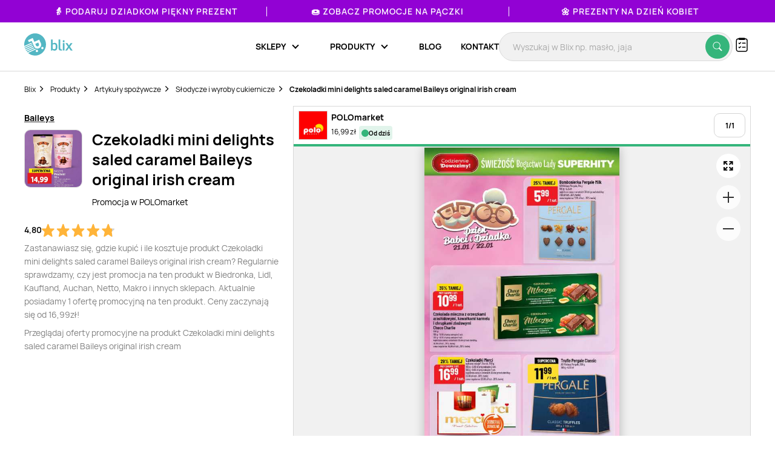

--- FILE ---
content_type: text/html; charset=utf-8
request_url: https://www.google.com/recaptcha/api2/anchor?ar=1&k=6Le9YegUAAAAAO0OrlUdkQnpUxDEbiCYIYi3x8HA&co=aHR0cHM6Ly9ibGl4LnBsOjQ0Mw..&hl=en&v=PoyoqOPhxBO7pBk68S4YbpHZ&size=normal&anchor-ms=20000&execute-ms=30000&cb=uqyp2pgmh436
body_size: 49233
content:
<!DOCTYPE HTML><html dir="ltr" lang="en"><head><meta http-equiv="Content-Type" content="text/html; charset=UTF-8">
<meta http-equiv="X-UA-Compatible" content="IE=edge">
<title>reCAPTCHA</title>
<style type="text/css">
/* cyrillic-ext */
@font-face {
  font-family: 'Roboto';
  font-style: normal;
  font-weight: 400;
  font-stretch: 100%;
  src: url(//fonts.gstatic.com/s/roboto/v48/KFO7CnqEu92Fr1ME7kSn66aGLdTylUAMa3GUBHMdazTgWw.woff2) format('woff2');
  unicode-range: U+0460-052F, U+1C80-1C8A, U+20B4, U+2DE0-2DFF, U+A640-A69F, U+FE2E-FE2F;
}
/* cyrillic */
@font-face {
  font-family: 'Roboto';
  font-style: normal;
  font-weight: 400;
  font-stretch: 100%;
  src: url(//fonts.gstatic.com/s/roboto/v48/KFO7CnqEu92Fr1ME7kSn66aGLdTylUAMa3iUBHMdazTgWw.woff2) format('woff2');
  unicode-range: U+0301, U+0400-045F, U+0490-0491, U+04B0-04B1, U+2116;
}
/* greek-ext */
@font-face {
  font-family: 'Roboto';
  font-style: normal;
  font-weight: 400;
  font-stretch: 100%;
  src: url(//fonts.gstatic.com/s/roboto/v48/KFO7CnqEu92Fr1ME7kSn66aGLdTylUAMa3CUBHMdazTgWw.woff2) format('woff2');
  unicode-range: U+1F00-1FFF;
}
/* greek */
@font-face {
  font-family: 'Roboto';
  font-style: normal;
  font-weight: 400;
  font-stretch: 100%;
  src: url(//fonts.gstatic.com/s/roboto/v48/KFO7CnqEu92Fr1ME7kSn66aGLdTylUAMa3-UBHMdazTgWw.woff2) format('woff2');
  unicode-range: U+0370-0377, U+037A-037F, U+0384-038A, U+038C, U+038E-03A1, U+03A3-03FF;
}
/* math */
@font-face {
  font-family: 'Roboto';
  font-style: normal;
  font-weight: 400;
  font-stretch: 100%;
  src: url(//fonts.gstatic.com/s/roboto/v48/KFO7CnqEu92Fr1ME7kSn66aGLdTylUAMawCUBHMdazTgWw.woff2) format('woff2');
  unicode-range: U+0302-0303, U+0305, U+0307-0308, U+0310, U+0312, U+0315, U+031A, U+0326-0327, U+032C, U+032F-0330, U+0332-0333, U+0338, U+033A, U+0346, U+034D, U+0391-03A1, U+03A3-03A9, U+03B1-03C9, U+03D1, U+03D5-03D6, U+03F0-03F1, U+03F4-03F5, U+2016-2017, U+2034-2038, U+203C, U+2040, U+2043, U+2047, U+2050, U+2057, U+205F, U+2070-2071, U+2074-208E, U+2090-209C, U+20D0-20DC, U+20E1, U+20E5-20EF, U+2100-2112, U+2114-2115, U+2117-2121, U+2123-214F, U+2190, U+2192, U+2194-21AE, U+21B0-21E5, U+21F1-21F2, U+21F4-2211, U+2213-2214, U+2216-22FF, U+2308-230B, U+2310, U+2319, U+231C-2321, U+2336-237A, U+237C, U+2395, U+239B-23B7, U+23D0, U+23DC-23E1, U+2474-2475, U+25AF, U+25B3, U+25B7, U+25BD, U+25C1, U+25CA, U+25CC, U+25FB, U+266D-266F, U+27C0-27FF, U+2900-2AFF, U+2B0E-2B11, U+2B30-2B4C, U+2BFE, U+3030, U+FF5B, U+FF5D, U+1D400-1D7FF, U+1EE00-1EEFF;
}
/* symbols */
@font-face {
  font-family: 'Roboto';
  font-style: normal;
  font-weight: 400;
  font-stretch: 100%;
  src: url(//fonts.gstatic.com/s/roboto/v48/KFO7CnqEu92Fr1ME7kSn66aGLdTylUAMaxKUBHMdazTgWw.woff2) format('woff2');
  unicode-range: U+0001-000C, U+000E-001F, U+007F-009F, U+20DD-20E0, U+20E2-20E4, U+2150-218F, U+2190, U+2192, U+2194-2199, U+21AF, U+21E6-21F0, U+21F3, U+2218-2219, U+2299, U+22C4-22C6, U+2300-243F, U+2440-244A, U+2460-24FF, U+25A0-27BF, U+2800-28FF, U+2921-2922, U+2981, U+29BF, U+29EB, U+2B00-2BFF, U+4DC0-4DFF, U+FFF9-FFFB, U+10140-1018E, U+10190-1019C, U+101A0, U+101D0-101FD, U+102E0-102FB, U+10E60-10E7E, U+1D2C0-1D2D3, U+1D2E0-1D37F, U+1F000-1F0FF, U+1F100-1F1AD, U+1F1E6-1F1FF, U+1F30D-1F30F, U+1F315, U+1F31C, U+1F31E, U+1F320-1F32C, U+1F336, U+1F378, U+1F37D, U+1F382, U+1F393-1F39F, U+1F3A7-1F3A8, U+1F3AC-1F3AF, U+1F3C2, U+1F3C4-1F3C6, U+1F3CA-1F3CE, U+1F3D4-1F3E0, U+1F3ED, U+1F3F1-1F3F3, U+1F3F5-1F3F7, U+1F408, U+1F415, U+1F41F, U+1F426, U+1F43F, U+1F441-1F442, U+1F444, U+1F446-1F449, U+1F44C-1F44E, U+1F453, U+1F46A, U+1F47D, U+1F4A3, U+1F4B0, U+1F4B3, U+1F4B9, U+1F4BB, U+1F4BF, U+1F4C8-1F4CB, U+1F4D6, U+1F4DA, U+1F4DF, U+1F4E3-1F4E6, U+1F4EA-1F4ED, U+1F4F7, U+1F4F9-1F4FB, U+1F4FD-1F4FE, U+1F503, U+1F507-1F50B, U+1F50D, U+1F512-1F513, U+1F53E-1F54A, U+1F54F-1F5FA, U+1F610, U+1F650-1F67F, U+1F687, U+1F68D, U+1F691, U+1F694, U+1F698, U+1F6AD, U+1F6B2, U+1F6B9-1F6BA, U+1F6BC, U+1F6C6-1F6CF, U+1F6D3-1F6D7, U+1F6E0-1F6EA, U+1F6F0-1F6F3, U+1F6F7-1F6FC, U+1F700-1F7FF, U+1F800-1F80B, U+1F810-1F847, U+1F850-1F859, U+1F860-1F887, U+1F890-1F8AD, U+1F8B0-1F8BB, U+1F8C0-1F8C1, U+1F900-1F90B, U+1F93B, U+1F946, U+1F984, U+1F996, U+1F9E9, U+1FA00-1FA6F, U+1FA70-1FA7C, U+1FA80-1FA89, U+1FA8F-1FAC6, U+1FACE-1FADC, U+1FADF-1FAE9, U+1FAF0-1FAF8, U+1FB00-1FBFF;
}
/* vietnamese */
@font-face {
  font-family: 'Roboto';
  font-style: normal;
  font-weight: 400;
  font-stretch: 100%;
  src: url(//fonts.gstatic.com/s/roboto/v48/KFO7CnqEu92Fr1ME7kSn66aGLdTylUAMa3OUBHMdazTgWw.woff2) format('woff2');
  unicode-range: U+0102-0103, U+0110-0111, U+0128-0129, U+0168-0169, U+01A0-01A1, U+01AF-01B0, U+0300-0301, U+0303-0304, U+0308-0309, U+0323, U+0329, U+1EA0-1EF9, U+20AB;
}
/* latin-ext */
@font-face {
  font-family: 'Roboto';
  font-style: normal;
  font-weight: 400;
  font-stretch: 100%;
  src: url(//fonts.gstatic.com/s/roboto/v48/KFO7CnqEu92Fr1ME7kSn66aGLdTylUAMa3KUBHMdazTgWw.woff2) format('woff2');
  unicode-range: U+0100-02BA, U+02BD-02C5, U+02C7-02CC, U+02CE-02D7, U+02DD-02FF, U+0304, U+0308, U+0329, U+1D00-1DBF, U+1E00-1E9F, U+1EF2-1EFF, U+2020, U+20A0-20AB, U+20AD-20C0, U+2113, U+2C60-2C7F, U+A720-A7FF;
}
/* latin */
@font-face {
  font-family: 'Roboto';
  font-style: normal;
  font-weight: 400;
  font-stretch: 100%;
  src: url(//fonts.gstatic.com/s/roboto/v48/KFO7CnqEu92Fr1ME7kSn66aGLdTylUAMa3yUBHMdazQ.woff2) format('woff2');
  unicode-range: U+0000-00FF, U+0131, U+0152-0153, U+02BB-02BC, U+02C6, U+02DA, U+02DC, U+0304, U+0308, U+0329, U+2000-206F, U+20AC, U+2122, U+2191, U+2193, U+2212, U+2215, U+FEFF, U+FFFD;
}
/* cyrillic-ext */
@font-face {
  font-family: 'Roboto';
  font-style: normal;
  font-weight: 500;
  font-stretch: 100%;
  src: url(//fonts.gstatic.com/s/roboto/v48/KFO7CnqEu92Fr1ME7kSn66aGLdTylUAMa3GUBHMdazTgWw.woff2) format('woff2');
  unicode-range: U+0460-052F, U+1C80-1C8A, U+20B4, U+2DE0-2DFF, U+A640-A69F, U+FE2E-FE2F;
}
/* cyrillic */
@font-face {
  font-family: 'Roboto';
  font-style: normal;
  font-weight: 500;
  font-stretch: 100%;
  src: url(//fonts.gstatic.com/s/roboto/v48/KFO7CnqEu92Fr1ME7kSn66aGLdTylUAMa3iUBHMdazTgWw.woff2) format('woff2');
  unicode-range: U+0301, U+0400-045F, U+0490-0491, U+04B0-04B1, U+2116;
}
/* greek-ext */
@font-face {
  font-family: 'Roboto';
  font-style: normal;
  font-weight: 500;
  font-stretch: 100%;
  src: url(//fonts.gstatic.com/s/roboto/v48/KFO7CnqEu92Fr1ME7kSn66aGLdTylUAMa3CUBHMdazTgWw.woff2) format('woff2');
  unicode-range: U+1F00-1FFF;
}
/* greek */
@font-face {
  font-family: 'Roboto';
  font-style: normal;
  font-weight: 500;
  font-stretch: 100%;
  src: url(//fonts.gstatic.com/s/roboto/v48/KFO7CnqEu92Fr1ME7kSn66aGLdTylUAMa3-UBHMdazTgWw.woff2) format('woff2');
  unicode-range: U+0370-0377, U+037A-037F, U+0384-038A, U+038C, U+038E-03A1, U+03A3-03FF;
}
/* math */
@font-face {
  font-family: 'Roboto';
  font-style: normal;
  font-weight: 500;
  font-stretch: 100%;
  src: url(//fonts.gstatic.com/s/roboto/v48/KFO7CnqEu92Fr1ME7kSn66aGLdTylUAMawCUBHMdazTgWw.woff2) format('woff2');
  unicode-range: U+0302-0303, U+0305, U+0307-0308, U+0310, U+0312, U+0315, U+031A, U+0326-0327, U+032C, U+032F-0330, U+0332-0333, U+0338, U+033A, U+0346, U+034D, U+0391-03A1, U+03A3-03A9, U+03B1-03C9, U+03D1, U+03D5-03D6, U+03F0-03F1, U+03F4-03F5, U+2016-2017, U+2034-2038, U+203C, U+2040, U+2043, U+2047, U+2050, U+2057, U+205F, U+2070-2071, U+2074-208E, U+2090-209C, U+20D0-20DC, U+20E1, U+20E5-20EF, U+2100-2112, U+2114-2115, U+2117-2121, U+2123-214F, U+2190, U+2192, U+2194-21AE, U+21B0-21E5, U+21F1-21F2, U+21F4-2211, U+2213-2214, U+2216-22FF, U+2308-230B, U+2310, U+2319, U+231C-2321, U+2336-237A, U+237C, U+2395, U+239B-23B7, U+23D0, U+23DC-23E1, U+2474-2475, U+25AF, U+25B3, U+25B7, U+25BD, U+25C1, U+25CA, U+25CC, U+25FB, U+266D-266F, U+27C0-27FF, U+2900-2AFF, U+2B0E-2B11, U+2B30-2B4C, U+2BFE, U+3030, U+FF5B, U+FF5D, U+1D400-1D7FF, U+1EE00-1EEFF;
}
/* symbols */
@font-face {
  font-family: 'Roboto';
  font-style: normal;
  font-weight: 500;
  font-stretch: 100%;
  src: url(//fonts.gstatic.com/s/roboto/v48/KFO7CnqEu92Fr1ME7kSn66aGLdTylUAMaxKUBHMdazTgWw.woff2) format('woff2');
  unicode-range: U+0001-000C, U+000E-001F, U+007F-009F, U+20DD-20E0, U+20E2-20E4, U+2150-218F, U+2190, U+2192, U+2194-2199, U+21AF, U+21E6-21F0, U+21F3, U+2218-2219, U+2299, U+22C4-22C6, U+2300-243F, U+2440-244A, U+2460-24FF, U+25A0-27BF, U+2800-28FF, U+2921-2922, U+2981, U+29BF, U+29EB, U+2B00-2BFF, U+4DC0-4DFF, U+FFF9-FFFB, U+10140-1018E, U+10190-1019C, U+101A0, U+101D0-101FD, U+102E0-102FB, U+10E60-10E7E, U+1D2C0-1D2D3, U+1D2E0-1D37F, U+1F000-1F0FF, U+1F100-1F1AD, U+1F1E6-1F1FF, U+1F30D-1F30F, U+1F315, U+1F31C, U+1F31E, U+1F320-1F32C, U+1F336, U+1F378, U+1F37D, U+1F382, U+1F393-1F39F, U+1F3A7-1F3A8, U+1F3AC-1F3AF, U+1F3C2, U+1F3C4-1F3C6, U+1F3CA-1F3CE, U+1F3D4-1F3E0, U+1F3ED, U+1F3F1-1F3F3, U+1F3F5-1F3F7, U+1F408, U+1F415, U+1F41F, U+1F426, U+1F43F, U+1F441-1F442, U+1F444, U+1F446-1F449, U+1F44C-1F44E, U+1F453, U+1F46A, U+1F47D, U+1F4A3, U+1F4B0, U+1F4B3, U+1F4B9, U+1F4BB, U+1F4BF, U+1F4C8-1F4CB, U+1F4D6, U+1F4DA, U+1F4DF, U+1F4E3-1F4E6, U+1F4EA-1F4ED, U+1F4F7, U+1F4F9-1F4FB, U+1F4FD-1F4FE, U+1F503, U+1F507-1F50B, U+1F50D, U+1F512-1F513, U+1F53E-1F54A, U+1F54F-1F5FA, U+1F610, U+1F650-1F67F, U+1F687, U+1F68D, U+1F691, U+1F694, U+1F698, U+1F6AD, U+1F6B2, U+1F6B9-1F6BA, U+1F6BC, U+1F6C6-1F6CF, U+1F6D3-1F6D7, U+1F6E0-1F6EA, U+1F6F0-1F6F3, U+1F6F7-1F6FC, U+1F700-1F7FF, U+1F800-1F80B, U+1F810-1F847, U+1F850-1F859, U+1F860-1F887, U+1F890-1F8AD, U+1F8B0-1F8BB, U+1F8C0-1F8C1, U+1F900-1F90B, U+1F93B, U+1F946, U+1F984, U+1F996, U+1F9E9, U+1FA00-1FA6F, U+1FA70-1FA7C, U+1FA80-1FA89, U+1FA8F-1FAC6, U+1FACE-1FADC, U+1FADF-1FAE9, U+1FAF0-1FAF8, U+1FB00-1FBFF;
}
/* vietnamese */
@font-face {
  font-family: 'Roboto';
  font-style: normal;
  font-weight: 500;
  font-stretch: 100%;
  src: url(//fonts.gstatic.com/s/roboto/v48/KFO7CnqEu92Fr1ME7kSn66aGLdTylUAMa3OUBHMdazTgWw.woff2) format('woff2');
  unicode-range: U+0102-0103, U+0110-0111, U+0128-0129, U+0168-0169, U+01A0-01A1, U+01AF-01B0, U+0300-0301, U+0303-0304, U+0308-0309, U+0323, U+0329, U+1EA0-1EF9, U+20AB;
}
/* latin-ext */
@font-face {
  font-family: 'Roboto';
  font-style: normal;
  font-weight: 500;
  font-stretch: 100%;
  src: url(//fonts.gstatic.com/s/roboto/v48/KFO7CnqEu92Fr1ME7kSn66aGLdTylUAMa3KUBHMdazTgWw.woff2) format('woff2');
  unicode-range: U+0100-02BA, U+02BD-02C5, U+02C7-02CC, U+02CE-02D7, U+02DD-02FF, U+0304, U+0308, U+0329, U+1D00-1DBF, U+1E00-1E9F, U+1EF2-1EFF, U+2020, U+20A0-20AB, U+20AD-20C0, U+2113, U+2C60-2C7F, U+A720-A7FF;
}
/* latin */
@font-face {
  font-family: 'Roboto';
  font-style: normal;
  font-weight: 500;
  font-stretch: 100%;
  src: url(//fonts.gstatic.com/s/roboto/v48/KFO7CnqEu92Fr1ME7kSn66aGLdTylUAMa3yUBHMdazQ.woff2) format('woff2');
  unicode-range: U+0000-00FF, U+0131, U+0152-0153, U+02BB-02BC, U+02C6, U+02DA, U+02DC, U+0304, U+0308, U+0329, U+2000-206F, U+20AC, U+2122, U+2191, U+2193, U+2212, U+2215, U+FEFF, U+FFFD;
}
/* cyrillic-ext */
@font-face {
  font-family: 'Roboto';
  font-style: normal;
  font-weight: 900;
  font-stretch: 100%;
  src: url(//fonts.gstatic.com/s/roboto/v48/KFO7CnqEu92Fr1ME7kSn66aGLdTylUAMa3GUBHMdazTgWw.woff2) format('woff2');
  unicode-range: U+0460-052F, U+1C80-1C8A, U+20B4, U+2DE0-2DFF, U+A640-A69F, U+FE2E-FE2F;
}
/* cyrillic */
@font-face {
  font-family: 'Roboto';
  font-style: normal;
  font-weight: 900;
  font-stretch: 100%;
  src: url(//fonts.gstatic.com/s/roboto/v48/KFO7CnqEu92Fr1ME7kSn66aGLdTylUAMa3iUBHMdazTgWw.woff2) format('woff2');
  unicode-range: U+0301, U+0400-045F, U+0490-0491, U+04B0-04B1, U+2116;
}
/* greek-ext */
@font-face {
  font-family: 'Roboto';
  font-style: normal;
  font-weight: 900;
  font-stretch: 100%;
  src: url(//fonts.gstatic.com/s/roboto/v48/KFO7CnqEu92Fr1ME7kSn66aGLdTylUAMa3CUBHMdazTgWw.woff2) format('woff2');
  unicode-range: U+1F00-1FFF;
}
/* greek */
@font-face {
  font-family: 'Roboto';
  font-style: normal;
  font-weight: 900;
  font-stretch: 100%;
  src: url(//fonts.gstatic.com/s/roboto/v48/KFO7CnqEu92Fr1ME7kSn66aGLdTylUAMa3-UBHMdazTgWw.woff2) format('woff2');
  unicode-range: U+0370-0377, U+037A-037F, U+0384-038A, U+038C, U+038E-03A1, U+03A3-03FF;
}
/* math */
@font-face {
  font-family: 'Roboto';
  font-style: normal;
  font-weight: 900;
  font-stretch: 100%;
  src: url(//fonts.gstatic.com/s/roboto/v48/KFO7CnqEu92Fr1ME7kSn66aGLdTylUAMawCUBHMdazTgWw.woff2) format('woff2');
  unicode-range: U+0302-0303, U+0305, U+0307-0308, U+0310, U+0312, U+0315, U+031A, U+0326-0327, U+032C, U+032F-0330, U+0332-0333, U+0338, U+033A, U+0346, U+034D, U+0391-03A1, U+03A3-03A9, U+03B1-03C9, U+03D1, U+03D5-03D6, U+03F0-03F1, U+03F4-03F5, U+2016-2017, U+2034-2038, U+203C, U+2040, U+2043, U+2047, U+2050, U+2057, U+205F, U+2070-2071, U+2074-208E, U+2090-209C, U+20D0-20DC, U+20E1, U+20E5-20EF, U+2100-2112, U+2114-2115, U+2117-2121, U+2123-214F, U+2190, U+2192, U+2194-21AE, U+21B0-21E5, U+21F1-21F2, U+21F4-2211, U+2213-2214, U+2216-22FF, U+2308-230B, U+2310, U+2319, U+231C-2321, U+2336-237A, U+237C, U+2395, U+239B-23B7, U+23D0, U+23DC-23E1, U+2474-2475, U+25AF, U+25B3, U+25B7, U+25BD, U+25C1, U+25CA, U+25CC, U+25FB, U+266D-266F, U+27C0-27FF, U+2900-2AFF, U+2B0E-2B11, U+2B30-2B4C, U+2BFE, U+3030, U+FF5B, U+FF5D, U+1D400-1D7FF, U+1EE00-1EEFF;
}
/* symbols */
@font-face {
  font-family: 'Roboto';
  font-style: normal;
  font-weight: 900;
  font-stretch: 100%;
  src: url(//fonts.gstatic.com/s/roboto/v48/KFO7CnqEu92Fr1ME7kSn66aGLdTylUAMaxKUBHMdazTgWw.woff2) format('woff2');
  unicode-range: U+0001-000C, U+000E-001F, U+007F-009F, U+20DD-20E0, U+20E2-20E4, U+2150-218F, U+2190, U+2192, U+2194-2199, U+21AF, U+21E6-21F0, U+21F3, U+2218-2219, U+2299, U+22C4-22C6, U+2300-243F, U+2440-244A, U+2460-24FF, U+25A0-27BF, U+2800-28FF, U+2921-2922, U+2981, U+29BF, U+29EB, U+2B00-2BFF, U+4DC0-4DFF, U+FFF9-FFFB, U+10140-1018E, U+10190-1019C, U+101A0, U+101D0-101FD, U+102E0-102FB, U+10E60-10E7E, U+1D2C0-1D2D3, U+1D2E0-1D37F, U+1F000-1F0FF, U+1F100-1F1AD, U+1F1E6-1F1FF, U+1F30D-1F30F, U+1F315, U+1F31C, U+1F31E, U+1F320-1F32C, U+1F336, U+1F378, U+1F37D, U+1F382, U+1F393-1F39F, U+1F3A7-1F3A8, U+1F3AC-1F3AF, U+1F3C2, U+1F3C4-1F3C6, U+1F3CA-1F3CE, U+1F3D4-1F3E0, U+1F3ED, U+1F3F1-1F3F3, U+1F3F5-1F3F7, U+1F408, U+1F415, U+1F41F, U+1F426, U+1F43F, U+1F441-1F442, U+1F444, U+1F446-1F449, U+1F44C-1F44E, U+1F453, U+1F46A, U+1F47D, U+1F4A3, U+1F4B0, U+1F4B3, U+1F4B9, U+1F4BB, U+1F4BF, U+1F4C8-1F4CB, U+1F4D6, U+1F4DA, U+1F4DF, U+1F4E3-1F4E6, U+1F4EA-1F4ED, U+1F4F7, U+1F4F9-1F4FB, U+1F4FD-1F4FE, U+1F503, U+1F507-1F50B, U+1F50D, U+1F512-1F513, U+1F53E-1F54A, U+1F54F-1F5FA, U+1F610, U+1F650-1F67F, U+1F687, U+1F68D, U+1F691, U+1F694, U+1F698, U+1F6AD, U+1F6B2, U+1F6B9-1F6BA, U+1F6BC, U+1F6C6-1F6CF, U+1F6D3-1F6D7, U+1F6E0-1F6EA, U+1F6F0-1F6F3, U+1F6F7-1F6FC, U+1F700-1F7FF, U+1F800-1F80B, U+1F810-1F847, U+1F850-1F859, U+1F860-1F887, U+1F890-1F8AD, U+1F8B0-1F8BB, U+1F8C0-1F8C1, U+1F900-1F90B, U+1F93B, U+1F946, U+1F984, U+1F996, U+1F9E9, U+1FA00-1FA6F, U+1FA70-1FA7C, U+1FA80-1FA89, U+1FA8F-1FAC6, U+1FACE-1FADC, U+1FADF-1FAE9, U+1FAF0-1FAF8, U+1FB00-1FBFF;
}
/* vietnamese */
@font-face {
  font-family: 'Roboto';
  font-style: normal;
  font-weight: 900;
  font-stretch: 100%;
  src: url(//fonts.gstatic.com/s/roboto/v48/KFO7CnqEu92Fr1ME7kSn66aGLdTylUAMa3OUBHMdazTgWw.woff2) format('woff2');
  unicode-range: U+0102-0103, U+0110-0111, U+0128-0129, U+0168-0169, U+01A0-01A1, U+01AF-01B0, U+0300-0301, U+0303-0304, U+0308-0309, U+0323, U+0329, U+1EA0-1EF9, U+20AB;
}
/* latin-ext */
@font-face {
  font-family: 'Roboto';
  font-style: normal;
  font-weight: 900;
  font-stretch: 100%;
  src: url(//fonts.gstatic.com/s/roboto/v48/KFO7CnqEu92Fr1ME7kSn66aGLdTylUAMa3KUBHMdazTgWw.woff2) format('woff2');
  unicode-range: U+0100-02BA, U+02BD-02C5, U+02C7-02CC, U+02CE-02D7, U+02DD-02FF, U+0304, U+0308, U+0329, U+1D00-1DBF, U+1E00-1E9F, U+1EF2-1EFF, U+2020, U+20A0-20AB, U+20AD-20C0, U+2113, U+2C60-2C7F, U+A720-A7FF;
}
/* latin */
@font-face {
  font-family: 'Roboto';
  font-style: normal;
  font-weight: 900;
  font-stretch: 100%;
  src: url(//fonts.gstatic.com/s/roboto/v48/KFO7CnqEu92Fr1ME7kSn66aGLdTylUAMa3yUBHMdazQ.woff2) format('woff2');
  unicode-range: U+0000-00FF, U+0131, U+0152-0153, U+02BB-02BC, U+02C6, U+02DA, U+02DC, U+0304, U+0308, U+0329, U+2000-206F, U+20AC, U+2122, U+2191, U+2193, U+2212, U+2215, U+FEFF, U+FFFD;
}

</style>
<link rel="stylesheet" type="text/css" href="https://www.gstatic.com/recaptcha/releases/PoyoqOPhxBO7pBk68S4YbpHZ/styles__ltr.css">
<script nonce="jyDSF9H4ICyRDpR2aaeohA" type="text/javascript">window['__recaptcha_api'] = 'https://www.google.com/recaptcha/api2/';</script>
<script type="text/javascript" src="https://www.gstatic.com/recaptcha/releases/PoyoqOPhxBO7pBk68S4YbpHZ/recaptcha__en.js" nonce="jyDSF9H4ICyRDpR2aaeohA">
      
    </script></head>
<body><div id="rc-anchor-alert" class="rc-anchor-alert"></div>
<input type="hidden" id="recaptcha-token" value="[base64]">
<script type="text/javascript" nonce="jyDSF9H4ICyRDpR2aaeohA">
      recaptcha.anchor.Main.init("[\x22ainput\x22,[\x22bgdata\x22,\x22\x22,\[base64]/[base64]/[base64]/[base64]/[base64]/[base64]/KGcoTywyNTMsTy5PKSxVRyhPLEMpKTpnKE8sMjUzLEMpLE8pKSxsKSksTykpfSxieT1mdW5jdGlvbihDLE8sdSxsKXtmb3IobD0odT1SKEMpLDApO08+MDtPLS0pbD1sPDw4fFooQyk7ZyhDLHUsbCl9LFVHPWZ1bmN0aW9uKEMsTyl7Qy5pLmxlbmd0aD4xMDQ/[base64]/[base64]/[base64]/[base64]/[base64]/[base64]/[base64]\\u003d\x22,\[base64]\\u003d\\u003d\x22,\x22G8KUw5twCcKBEcOdfBorw7DCt8Ktw6LDhXbDsg/[base64]/DqsOaXBB8wo8HwqLCkSIxfhXDgxPCisOawrbCvD1VPcKNOcOMwpjDg0jCtELCqcKkGkgLw4pIC2PDtMOlSsOtw7vDh1LCtsKdw5Y8T1Rkw5zCjcOLwqcjw5XDmk/DmCfDumkpw6bDkMKqw4/[base64]/DtERtw6JpwrfCrFlkwrvChFTDusK3w4l9w43DusOewq0ScMO9EcOlwoDDmMKzwrVlXm4qw5h8w4/CtirCqD4VTRkaKnzClsKJS8K1wpt/[base64]/CpE4uV37DvCoiwqfCuwItDcO7D0FhZsKPwo/DmMOew6LDjUEvT8KHG8KoM8Okw7cxIcKmOsKnwqrDnn7Ct8OcwodIwofCpQIdFnTCgcORwpl0OHc/w5RGw5k7QsKcw6DCgWoqw6wGPj/DjsK+w7xtw43DgsKXY8KbWyZ9LjtwdcOuwp/Ch8KBewBsw5olw47DoMOXw4Ezw7jDkzM+w4HCuzvCnUXCusKIwrkEwofCl8Ofwr88w6/Dj8OJw4rDicOqQ8OVA3rDvXY7wp/[base64]/Dm083w6rDpRMLYcK2SH9swpTCq8OvwpbDpMKeNELCkGwOA8OfI8KMdMOGw45qLjLDvcOXwqvCvMOlwrjCvcKRw4cqPsKAwovDtMOadhHCi8ORcMOBw6IkwobDosK6wpxPB8OHa8KfwpAlwprChcKkRFbDssKNw4jCsiQSwqpEecKEwpFHZljDnsK/[base64]/X1nCrXTDog4JXyvCh8KqDsOfSRdrwoNlCsOqw6g1TCIzRsOyw7fCusKdEjlhw6rDvMKZLFESTsOICcORQSrCn3QkwoTDl8KHwrYILxDCksKmKMKVPV/Cki/CgMOqZh48Lx3CpMKFwr0qwp5SMsKMTcOYwpDCncOseXRKwrxgfcOCG8Kxw57CqWJaF8KLwp1xNAgAFsO3w6DChWXDosORw7jDtsKRw5nCrcK+NcKqGis/VxbDu8KDwqRWA8KFw5vDlkbDgsO/wpjCvsK2wrzCq8KNw4PDs8O4w5M0woIwwqzCqMKGUULDnMKgdhhYw5sgExg4w57DuX7Cv2bDq8OQw6QdSlzCsQRVw7vCmXTDgcKFaMKoV8KtVB7CicKqQF/[base64]/[base64]/JBXChEJ/W8OhwpEmwqTDj8KdwoQTw7QTK8OiPsKfwrtHJ8KdwrrCpsOrw5tgw4Uow5IywoUQRMOxwodSAjbCrkI0w6TDpB7CpsOQwpdwPADCoTViwrVMwoU9AMOKRsOswqcJw7Jww5cJwphAdxHDmmzCuT/DpGJyw5PDl8KoTcOHw6PDocK6wpTDi8K/wr7DhsKdw7jCq8OmEF5Rd3tOwq7CiB9qUMKeM8OkdMOGwoRPwqbDo39Lwq4KwqFiwqBtI0I0w40Af1Q/XsKxOsO8IEE3w6/DtsOcwqjDtFQ/UMOVUBTCqMOZH8K/[base64]/CgBvClhoCakIhw4nDisOKGxfCrMKjL0vCr8K8UVrCgQnDg1PCqQDCssKXw6Qgw7jCs11mdWfDoMOMYMO8wpxqek3CpcOqFH0/wr8qOxg9GgMSw5fCocOFwohEw5vCk8OhH8KYCsKaEwXDqcKdGsOFF8Ofw5hfYgXCoMK4AsKTDMOrwp9xOmpgw67DlQo0L8OJw7PDncKJwq8swrbCsBw9IRB8ccKDMsKZwrkXwo1NSsKKQG9rwq/CqmHDiG3ChMK/wrTCtcOfwqVew5xaPMKkw7TDk8KUBHzCrRwVwpnDggsDw6IpbMKpZ8K8O1oowplMIcK5wrzCkMO8aMOze8O4wqkBcm/CrMKyGsKmZcKsIVYsw5BHw6l6R8O3wprCp8O/wqpiFcKmaik2wpEbw5DDlVnDssKZw74TwrPDs8OOd8K/AMKxQg9Uw71sLi3DnsKADE4Tw6bCjsOWWcOjO0/[base64]/CnjDDtwzCgMK8XQfClMKfLMOFwqHCmnTDg8KFw5B5aMK/w4k1A8OfMcKLwpsPFcKiw4bDucOSAxrCmH/Colgfwo0sdkpsCR/DsznCl8KsAi1pw6ESwo1Zw57DicKfw7sgKMKIwq13wpBIw6zDp0zDlVXChMOrw5nDjw3DncOMwozCtgXCoMOBccKcIAbCnhTCj2DDpMOUIVVEworDrMOrw5BYEiNqwpHCsVPDqMKJZxTCo8OewqrCnsKmwqrCjMKHwroLw6HChGbCli/[base64]/CgcKLC8KWw45uUm81w6ktdsKPw5nDh8OQD8KSwq5fSVHDiUbCgnV2KMKiccOAw4XDtBbDnsKFCMOSJF7Cs8ORJX0NehTCnTLCsMOuw5PCtC7ChlM8w6ErZkUQSEM1KsKLwrDDkinCoAPDqsOWw5E+wq1LwrAlOMK8Z8KywrhDC3sDQWHDu1FGWMO/[base64]/w5vCrxBRwqtIIcKUF8ORw7vDnD0AwotzEcKsNcO+w7nDvsO4wrtgOMKPwrY1LcO6cBVRw6vCrcO6wofDpSgkRX8uVMO5woLDhxBkw5EhQMOmwp1mHsKxw5vDvzpgwqYdwrEhwochwpfCmWDCj8K5ICjCpk/Dl8OmFkXCqsKBZxPCr8OVSlhMw7vCpmfDs8OyS8KBBT/Cp8KIw63DnsK5wpvDtnw6dl5+aMKvUnVQwrtvUsOhwpltC2h4w6LCjTJSFAAswq/Ds8O1QsKlw7ASw5xsw70gwr/DnnZCKSxlATtpXUjCpsOqdQgMIw7CuG/Dk0XCmsOVJ1V/NFN0RMKawoDDm3VSIhhow4zCvsOmZsO5w6MMScOmOF4QH0jChMKOPC/[base64]/Du8K1w6tQw6jCvEglw64Pwo5qUnvDrsO5UMONwq/CgMOdWsOrVsO3EkV1NC9OJgl8wojClmjCj1gPJCnDnMK/M2/[base64]/ClsKkwoDDscKWM8KlbgIeMwkMcybCu8O5EV4LKcKzUQfCjMONw5LCsU8qw6/CjsOseywBwpABPcKPW8K2QTXCgMKJwqAyH3bDhsOWK8Klw5MnwonDoxrCuzvDuD5Jwrs/w73DlsK2wrAyNnvDsMOnwojDtDxSw7/[base64]/wrHDosK+ZW5VEsOJOiYPw4teT21ZO8OkRsOVDjDCrnrCqBRlwq/ClmzDjiTCmXp0woN9dCo8KcKgesKUGQsCLidVM8OPwpTDrWjDlsO3w7jCiGnCi8Kyw4oQP3rDv8KKCsKJL0pPw5chwpHCsMKrwqbClMKcw4ViacOAw4FBdsODGl95TkPCsXHDkDrDs8K1wr/[base64]/CmcOfwr7Dr1TCrmczAsOuwrLClsKsPcKrw7x2w5PCu8Kbwq1ywrIaw7N3OcO+wqhTVcOawq0yw6JrZsKJw4xqw4HDpnF0wqvDgsKEcVjCnDxqFR3ChcOuZcKNw5zCsMOEwq1LAGnDmsKMw4XCksKAZMK7NgfCvnNXw6l/[base64]/[base64]/[base64]/wrF5HWTChGjDqXjChsOlwoZYYyDCqsKtwr/CvMORwrfCsMOSw7ojUcKTOUwpwpbCl8KzWC3CrWdHQMKEHjrDlMK/wo1rF8Kawr9Fw5/DgMOtGzItwprDocKpI0Iaw5rDjFjDq07DtMOuJ8OpIAwIw5LDpQbDhCbDpj5Kw7dPEcOAwrPChwpiwqg9wodzRcOow4cwHjzDgGXDlsK4wrVHIcKTw69twrdowoNrw50Jwpoywp7DjsKkUFLDiGc9w7lrw6LDvVnCjnd8w50ZwoJ/wqtzwrDDmwZ+N8KIBMKsw4bCp8OrwrZrwqPDuMK2wpTDrlt0wrM8wrDDhRjClknDgmDChHbCoMOsw5fDu8KOdiNjw6x4wqnDphHChMKuwrLCjytgJ3fDmsOKfn0NKMKKRgQwwoTCuAzCgcK6BX7CvsOjNsKKwozClMOlw5HDosK+wq/[base64]/Rw/Dm8OHRcKYwqHCky5gwpRDwoPCncOZdcO1wp/Cvm7ClHsjw4jDgzRvwrLDgcKJwpfCpsKYZ8OjwrPCqkvClUrCrXNUw6TDjDDClcK5BWQgYcOww4LDtjJ/fzXDh8O/VsK8wpnDghLDksOAGcO5PUllTMKEV8OxRAsYWMOeBsOIwp3DgsKgwrbDpwZowrtewqXDrsONJMK3e8OYHcOnO8OlJMKXw7fCpz7ClTLDkS1oAcKswp/Cv8OSwo7Cv8KNTcOAwpjDoE47MgTCgyfDnRVsA8KMw6jDiiTDr0gEFcOlwqNMwr1mVzTCr1AVdMKewoHCoMO7w4FHRcKMB8Kgw4FXwocmw7HDg8KAwp0IdELCosO5w4sPwpw8b8Ohe8K0w5bDohQjSMOAGsOyw63DhsOeUiJgw5DDmCfDpyrCmDxcAUEAKx/CkMOkCFc9w5DCqh7CniLDqsOlwp/DucKILijCggbDhyR3UGvDumHCmh3CucOiPDnDgMKAw5fDk0Vzw6t/[base64]/Dgg7Cm3HCkETCgXDDuDDDoMOowo1cXsO1f0ZSHcOXWcKzNhRheVjCrynDu8OKw7nCr3FSwqoLFE02w6VLwqhuwrDDmUDCi1Jvw6Use3fCs8OOw4/Cj8OyFlRKfcKwHX4GwphpaMOMYMO7ZsOiwpRUw4LDm8Khw7gHw6lqRcKJw6rCjHXDtTU4w7rCgsOVJMK/[base64]/DqFDDr3B2NhMew5/DiWhjwrtdw5JLw7Z/fsOkw4HCtSfCr8Ouw7XCssOhwoUWfcO8w6w7wqMew55TIMOBHcORwrrDlcKew7XDnj3CmcO6w4XDgsKdw6BfcF4WwrXCimfDiMKEXmF4acOoaAlWw7nDt8O2w4PDigFUwoUgw61gwoHDvcO+Bk9xw4PDi8OqX8O8w4xdFg/[base64]/[base64]/wrRgQ8OAUmDCkcKLK8KBd04jasKbIxQXGlI5wqHDg8OlHcKFwr1hYgjChGbDhMK3VBgjwoIiGcO1KBjDsMKGVhRiw6nDnsKCfUpxMsKVwpNXK1VFB8K/V3HCplHDtw19XRjDgAwKw7lZwpcRERooe1vDn8O9wqVPVcOmIDRGKsKjWVtAwr0owofDpUJkd0DDpDjDh8KwHMKpwrbCr2ZNaMOMwp9ZKsKNGD3DrXgINk0GPlfCi8OFw4DDscKlwpTDo8OqAcKiRVQ3w5HCsU9vwroeQMKbZV/Cj8KUwrLCnMOGw6jDk8KTNMKJAMKqw57CmzjDv8KBw6VwOVFAwovDqMOyXsOvKMKsMsK5wps/MmRHSCJnEFzDoCPCmwjDo8Kvw6zDlUvDu8O+esKnQcOjKBoNwo84PXtYwoZJwrPDkMOdwohFFAHDscOCw4jCohrCt8K2wqxXRMKmwo59KcODNxHCuFZmwodhFUTDmjnDijfCnsOPasKdFHPDo8OSw6zDkEYGw6vCkMOZwqvDpsO3QsOxEVdISsKcw6Z/HinCtUHCsnnDvMO+BEEZw4p4PiM6f8K2wqHDrcOpUXjCuRQBfjEOFmnDtHgoCGPDvnPDtxJaA07CrsOBwqbDm8ObwpLCqU5Lw6bCpcK9w4QAI8OCccK+w6Yjw5lkw4nDoMOowqZ4AwB3a8KvCTgOw4Aqwqw2Pnp3RR/DqS7Cj8KUw6Y9DjAIwpPCucOIw4Igw4PCmMObwq8/[base64]/TsKuw5dZwo9IwojDusO/[base64]/Nj4owrnCuXXCkcK5BMOvwqbDkT0sXg/DrBRsPWPDjFRQw7wPKcOvwqpocMKwwr8Xw7UcB8K4RcKFw6XDosKrwro2JF3DonTCuU0DdHI6w7AQwqXCi8Kxw7sxd8Oww7HCrw/Cq2fDiVfCv8K6wpskw7jClMOGc8Ovb8KKw6EDwoEVDjnDlsKlwpfCpMKDMmTDh8O/w6rDrB0wwrIQw4shwoJzC1MUw57CmsOUCAdew7wIUAoOecKvSsOJw7MdambDosOEVEnCvEAeDcOhZkjCq8O+DMKbCz1oZmDDq8O9Y2VGwrDCni/CkMOBCV3DocOBIFdkw4Nxwro1w5Zbw7ZHQcOAL2zCk8KzJMObJ0lZworCkS/CrsOnw517w6sBYMOTw7Fvw5Z8wo/Dl8ORwocfPnxxw7fDosO5XMKqZhDCsghPw63CocKHwrM/IiIqw6jCucKhLjBAwqHCucK/[base64]/w6gmw5stw7d2w4JHIms4Kj3Cj20zwrLCuMK8bCjCiF7DtsKEw498w5/DmwrDqcOFDsOFGTdSXcOES8KmaxrCrWTDr3UQZMKCwqPDicKAwonClQDDtsO/w7XDgUnCrg5vw6Evwrg5wr1zwrTDjcO/[base64]/ChMKKw78laTPDlEJ2wr/Cu8OTwr3DtMKTw7zDpMOTw7sLw7jCpzLChMKrSsOaw55Vw713w559NsOycEnDjTJ3wpjCosOiR3fCpgIGwpBRGsK9w4XDnUvCssOdXVnDosK+fCPDi8OvDVbCgXnDijp5XMKMw7l/[base64]/DmcKHKcOFwpPCp8KSw7/[base64]/CrgfDncKewpYrwo3DiSPCqsOSTMO3LWfDjsKBWcK6J8K/w5APw6wwwqItSF/Ci3XCrCnCksONL0BSBjrChk4qwrUTVgTCu8KeYwwAacK1w61ow5fCjEnCq8Kcw6Mpw7XDtsOfwqxnEcKEwoRmw7TDncOwdGTCqjTDl8OmwqxmVFTCs8OjPC7DkMOJU8KaWyZOVcK/wo3DtsOvNF3DjsOBwpArQF3DgcOXKCfCkMKnSiLCoMK0w5Nbw4DDlRHCiyV5wqgcMcOhw79Jw7pbccOkUxkeSXA0TMOQT24HbcOhw4IKcjDDmFrCsSoJUT4+w5fCrMOiZ8OGw6VGMMKrwqoOX0jCiUTCnFBKwpBPwqLCrznCp8KSw6fDvi/CrlLCqzUEf8OresKVw5QUQ1rCo8K3NsKAw4DCmTcrwpLDr8OoeHZKwoo6CsKYw5dqwo3DoQrDgCrDmUzDuVkMw59SMifCmGrDmsKXw7pEbhDDusK/cEQZwpjDlcOMw7PDnBcLT8KhwqkVw5oBJ8OUDMOqW8KqwoRXacObGMKJEMOhwpjCtcOMWC8JLB58LQFjwpRnwqvChsKpRMOCRyXDq8KZbWgaX8KbIsOow4DCpMK4YB5gw4fCkwvDo0/DssO7wprDkSZZw7cBMSPDgH/DrcKCw6BbLy8BDgDDlUDCrAbCh8Oab8KtwpDDkhkswoXDlMK8T8KJDsOJwoFBUsObJnkZHMKFwoFlC3xlCcOdw5xXU0dTw6bDtGcAw4HCsMKgJ8OID1zDiGNsGCTClS1RbMKyWsKAL8K9w67DtsKacBIDWcOyWxPClcKOw4NkYVc5eMOqCCtFwpzClMKJasO2GsKDw5/CmsOhPcKybsKFw6TCqsOlwrYawqbCiCscawIAM8KEXsOncH/DoMK5wpFDWWVPw4DCjsOlWsO2dDHCq8OffiAtw4YuScKaPsKQwpxzw6UlN8Kew5d3woAkwqDDn8OwOzgJG8KtfDfCpF/CusOjwpVYwrIWwogCw4vDvMOLwoPCh3nDo1bDkMOnbcKzLhdlQUDDhAzDvMKjEHxJbTBJKn/Cqi1/Q1IWw6rCvMKNO8KzNQgWwrzDn3TDhALCvMOkw6XCtA0qaMOswpAKVMKIGwDCnRTChMK3wqc5wpvCsnTDoMKBGFVFw5fCnsO/fcOlG8OhwoDDt0HCrjVxX1/[base64]/CgMOsEmjDm0HCmBU9w7ZYH8O3wrBxw7/Cn1ZFw77DocKAwohaEsKawpzCvmDDk8K/wrxsOzUHwpDChcOgw7nCmgMqE0UFN3HCh8KmwqHCusOWwo5Jw5oJw77ChsOLw5UHdU3CmHnDoVZ9ennDmcKaFsKyFVZ3w53DjGplTzbClsKAwpFJW8OpNjlzLRtWw7ZAw5PClcKXw5rCsxgKw4zCs8O/[base64]/DvMKTfsOQw6HDoMOCwojCjBXDuMOnw5llJ8OxDsOWJirCmDTDmsKwbk7DqsKuKsOJQkrDlcKLFQU8wo7DicOOAsKFH3TCuyPDtcK/wpTDnmcUdWo/wpspwosNw7rCn3bDosK4wrHDsgYmNxMNwrMEDAQkRm/CvMKKDMOpHG1BNgDDoMK5IlfDncKZWnrDhMO7N8OVwrshwrknTxXCrMKKwqbCsMOUwrnDmsOLw4TCocO0wpLCssOJTsO3TQ/Dt0vClcOCZcOPwqtHfTdBGwXCpxMgVETCjhc8w6RlUxIKBMK7wrPDmMOjwpjCo2DDjkbCoiEjZ8OHZMOtwoxKNnHCpmVew4QqwrvCoiFewrrCiS3Dom8BXivDsC3Dimd3w5gvU8K8MsKCE2DDosOJwr/CmsKDwqPCksOJB8KvRsOKwoNiwqDClcKQw5E4wr7DtsKHLXTCqhMUwrbDtA7CvU/CssKowqMcwoHCkE/[base64]/DoxQrw7ogacOvwp7DpUzDr8Kzw6cewpLCvMO1KULCoMKxw5DCujsMPzbCk8O9wpMkHmdCQsOqw6DCqMOTGF87wpvCocOHw4XDq8KzwoxuW8OQSMOywoAJw5zDiEpJZxxxBcOVTFzCocO1cW9qw77Ck8KEw4hLJh7CnxfCgMOgeMOhaRrDjxhAw5pyLH/DgMO2aMKTAB9iZ8KcFFlSwrZtw6jCnMObECTCiHBLw4fDrcOMwqMpwpzDnMO8wp/Dn2vDvnpJwoTDpcOWwqMXQ0VTw6dIw6QAw6LCtFh/cBvCuWTDlypSFgQ9CMOHWiMpwrx2NSkgRj/[base64]/CrAJAwpRHCWbDoW7CtwLCqizDmsKweMK3woALDiBFw7VWw5JzwrhLRk3CosO1TCHDiyFgJMKuw77DvxtZVm/DtQ3Cr8KowqYDwqQDJTRSccK7wqFTw6dKw6NsMys3TcOnwplDw7XCnsO6f8OVcXE9dsK0EhdjWhzDpMO/HcOFNcODVcKaw6LCv8OKw4BCw6I/w57CjW4QaRElwrrDmMKKwpx1w5APeXsxw5vDlULDqcOsZR3Cj8O0w6/CogPCtGbDgsKRKcOMHsOmQsKpwp9uwotWNHfCjMOcSMOXFihneMKCO8Kjw5PCocOrw75eZGzDncO6wrl2b8Ktw73DtArDjk96w7o0w5I/[base64]/DhsKYw4lCw4wLfMKFw7UJwpPCmMK3w6ERPQF/VRbDuMK6EB3CqsKNw7XCpMKBw5sTOsKJLXNZaRDDjcOOwrNUMnzCncKCwpYDO0I8w4wrDGHCpDzCjFJCw5zDsGvDo8KLOsKEwo47w5M9BScvYXZyw6vDtU5Jw4/Ckl/[base64]/Ct1lxWzU9woEjKVjDmhgKMcKIwqtVc8Ktw5YUwoxqw57CisK2wrLDljHCk0zCqWt6w610wpnDksOgw4/CtDoGwqDCrFXCuMKHw6glw5LDpkrCtRAXdUYjZgHCk8KXw6lKwqfDsiTDhsOuwrhDw4PDtMKbFsKjCcOcBgnCiCY5w7LCm8O8wpTDtsOtHMO5PiM2woFGNnnDo8Oswrdsw6LDhynDvXXCrMOYXsO7wpsvw5VMVGTDskHDmCNaKjzChH/Du8ODQzrDlX0mw43Cm8KTw7XCkWhvw5ZMDFTCiwBxw6vDoMO1L8O3ZRsTCRnCuj7Cl8OowpjDkMKtwr3DpcOXwoFQw7DCvMOidkA6wpxjwpTClVXDuMOIw6Z8ZsOrw48RKcKYwrhQw4xUfW/[base64]/DhmnDh2M8G2A/w6g8DcOTIcKKw61jw7xkwrfDkMOKw4IIw6/DinEkw7cWYcKOCh3DtwlSw45dwqxXaRfDpTMgwrI7KsOXw48lN8Oewr8jw5R5S8KYdV4YIcKfIMKAWF8gw4hRQGDCjcOzG8Osw77CgCDCpGXClMOFw4nDo2Fta8OEw6DCpMOVdcOBwqx4wqTDpcOfRMKeYMO3w7XDs8OdCVYDwog7IcK/OcKpw7bDhsKfEydrYMOWdsO+w4VXwrHDrsOSKsK7eMK+PmXClMKfw6JVYMKnAyJ/McOww7tawo0yasKnHcOTwodRwoQBw5rDjMOccATDq8O2wpU/J2fDnsORKsOaZ1XCtWPCosOiK14iAMKAGMONHgwGV8O5KMKRf8KYKMOmCyRJQk5yTMOLBls0ThPCoBVzwpwHXy1KXcKuGW3Cu2Vtw5Vdw4FyeV9ow4bClMKOYXV3wpAMw6xvw5PCuw/DolTDlMKjeB3CvHrCjMOlBMKbw4IOXMK4AwTCh8Kzw5/DmGfDlV/DrEw8wo/CuWLCucOjT8OVdjlBE1XDpcKWwoNcw7A/woxyw5XCpcKxKcOyLcKlwoNSLCx7VMO8f303wqwmM2gCwps5wq9oDyUtD0B7w7/[base64]/[base64]/IUh/wq5Zw7jCqQrCnsK2eF51Zx/DqMOpw440w5pIVjnCpcOywpbDgsOZw7DCphzDo8OPw44kwrTDucKYw5FoDxfCmsKvdMOcH8K9VsKmF8KXKMKzaigCUBLCjBzCvMOZTWXCocK0w7bCn8OYw4vCtwDCu34aw6TDgWQpXzfDt3w4w4/CimLDiAcXcBfClzF4CcKYwrwSDm/CjsOmBMO9wprCt8KGwr/DrsOFwqEswrF5wpLDsw87BWMAfsKTwptow6ldwrcBwoXCncO+HMKqC8OOdFxMXFAiwqtWCcK8DMOcXsKGwoYyw40lwq7CkA5eDcKjw4TDisK6wqIFw6nDpXHDpsOAVcKlHV02QW3Ct8Ovw4PDqMKkwovCohTDskI1wo02d8K9wpDDpBDCpMK/[base64]/DssOBwqTCpMKQdGQGFcOefFgcw7XDjcOJSyd0w6IcwpTCicObYBwXPMOGw6oZe8OcDi8+wp/DgMOdwpF8EMOkY8KEwpEaw7IZPcKsw6hsw6LClMKnRxXDq8KOwplvwo4+wpTCu8KcKQx2I8OOXsKvC1/CuB/CjMKCw7chwoNUw4HCpHQZM23Co8Ouw7nDiMKyw4jDtT0LGl9fw64pw7XCjlxxA3vCvHjDvsOHw5vDkDHChsOrCGbCi8KVSw7DqcOmw6wEZMO/w5bCmEHDkcOyMcKqesOHw4bDvEnCgMORHMOtwqPCjSlnw4BKesOZwpXDm2Yqwpw6woTCrWTDtTwmw6vCpFDDpy4iEcKsOjzDo1dcIcKLM1QkQsKuO8KBDCfDlwvDhcO/aUNUw5lrwr8+BcKQwrTCiMKbSVfCtsO5w5JSw78twohYSzTCqsOqw74WwrnDqj3CijzCucOSIsKmTyt7YW8Pw5TCok85wpjDnMOXwp/DgwIWC2PCosKkA8KIwqsdfmBYEMKhNMO2KB9NajLDlcO/Y31uwqxDw6w/A8Kywo/DkcOlSMKsw7QPRsObwrrCrGTDtjBmFE4SC8Krw6wZw7ZxZl8+w5PDpg3CtsOdLcONeyPClsK0w7tdw4lVWsOuIWzDp3fCnsO7wo18asKmfXkkw7nChMKlw4QTwrTDosO7TsKyNEhiwppBeGt8wp5rw6fCiwXDknLDh8KcwqTCoMKRWzPDnMKweU1zw7zCihYMwpo/[base64]/DpsKnwrnCoMKHwpLCli0gemPClCLCg1s+KDJPwrIJXsKwF3dwwoDCljXDugjCp8KpI8OtwqV6BcKCwq/CtmnDjRIsw47CpsKhXHskwoLCjHoxW8KqVCvDmcOHNsKTwoM5wqFXwpxGwp3CtSXCrcKYwrMDw7rCtcOvw6t6dh/CoArCm8OEw5Fvw7/CiV3Cu8Oiw5PCiCp0AsKiwqgnwq8Nw7xzPlvDmVcoLn/CicOxwp3Cil9Fwrgmw5wOwpHCnsOmKcK1NHvCgcOsw7rDqMKsB8KmUhDDuwVFZsKMMnRew4jDp1zDuMKFwp9hDj4/w4oQwrPCrcOewr7Dj8KKw7YrBcONw45dwqrDscOwD8K9wqgPUFLDnxPCtcO/wo/DoStQwpZCf8OxwpHDssKBSsOEw4xXw4/[base64]/Dq2TDm3FEw7ZSJsO3wotrLcOKw4knbcK2HMOqwpMnw7gidC7Cj8KqaB/DmiPCsTPCpcK3HMOawp8ywovDlgpsEk4sw6lnw7ojZsKIOk/[base64]/[base64]/PXDCs8OpOcONwoDDl39WwrrCtx97JsOpJMOlfFgtwqnDuDBdw5UjFxUBbngRJcKXbUdnw60Sw6vCigYZdQbClRPCkcKdV3sOw5Jbwpx5PcOPdVZgw7nDusKZw6wcwonDiWPDgsOVIVAVVysPw7YMQMK3w4jDvykbw7DCnBwKdj3DvcOjw4zCjsOow4I6wq7DgDVzwp/[base64]/[base64]/wqbDiFRuFMOZwrBqwpsDwptjC2keNmQ4HsK+wrXDusKgIcOKwqzCiGJbw7/Cvx8IwpN+wpk3wqZ6XMO+aMOvwrMRXcKawqwEUwRXwqcuOm5jw401PMONwqbDjxXDs8KIwozCtSrCqw/[base64]/[base64]/w4cDScOmDMO6FRV6wrh0w70QNFTDqsK4CXJWw4/DiGvCqnXDkhzDqEvDisObw48zwp8Xw540MQbCqmXCmg7DhMOMeA8IbMOScUshCG/DuWc9E3HDlXVRHsOYwrs/PCAJRjjDncKLPEUhwrvCrwfCh8KTwqk8VXHDg8OoZGjCvzdFZ8K4TzE/w5HDvjTDhsK2wpYJw6s1EsK6L0TDqcOqwo1FdHXDuMKiMSHDm8KJScOBwqrCpQsPwoPCjhdBw6AOFcO3L2DCm0nCvz/Dv8KCcMOwwog+EcOracOEJsO+E8KBTHzChDUbdMKRZMKqehEtwpHDj8O0w5wUA8OlF2bDpsObwrrCiFACL8OGwrpLwp5+w43Co3xDSsK3wqMxEcOlwrA2RkFNw4DDusKKDsK1wpLDncKCLMK3FB/Dt8ODwpVOwr/[base64]/wqEowozCrQdvAnEbAABmwqrDvXcrw5Upwo9GMlvCrMOkwoXCtyZAZcKxNMKuwqgzDEJBwqwOBMKCecOvR11nBB3CqMKEwrbCkcKcXcO7w53CjSk4wp7Do8KIQMKFwrFvw4PDrygCw5nCn8O6UcOkNsKXwrTCrMKvFcO1wrxpw7/Dp8KVTQ4dw6TCnyUxw6BCOkJ7wprDjDfChGDDq8O7eyTCqMOjamtYdzkOwqsDbDRGW8Oxdk5NDXAEKzZGBsODLsOTIsKbFMKWwpMdIMOkG8OyWxDDh8O/[base64]/[base64]/w7vDscOZw6nClgVFKltdHRE9worDoMOEw7PCjMKYw6vCiB3CkSpqZyVJacKaJ3jCmCc7w7HDgsKMEcOAw4cCOcOQwoHCicK7wrJ9w5/CtMOlw4HDmcKccMOUaRDCr8ONw47CgS3DsWnDq8KYwqHCvhhvwrs+w5RFwr/Cj8OJRAEAbizDp8KaGQXCsMKVw5bDq0w0w73DvnPDicKuwp3DgW/CqzY4CUImwpbCtR/CpWYcesOdwpwhLz/Dsg0YSMKWwprDq0Vkw5/CgsOxbGPCvm3DrsOXF8O+eEHDu8OGGQJaRnIjeW5Fw5DCqQLChG54w7XCtifCgnZ/R8Kyw7vDnUvDvnQNw7/DpcKEYRfDosOfIMOLI29nMAvDh1Nfw7hew6XDuS3Dr3MhwprDg8K2MsKYYsK5wqvDtsK8w79TKcOMNcKJJXLCqyXDnUA2KH/[base64]/DiyVCdn/CnsO5V8ONYFl3KTl1w63CsXkSVVYmw47CrcOkw6Fbw6LDnVQfSSkIw7fDnQlcwrHDusOkwo4ew6MAIXrCtMOqJcOVw7kIEMKwwoN8KzbCoMO5TsOlS8OHeQjCgUfCggLCq0fCoMK/DsKeAsKSLADDjWXCuRHDj8OfwqbCocKsw6RaecK+w7BbHA/DtEvCtn/CjFjDhyAYVAbDosOiw47Dh8KTwrPClUFqSVTCpAB9AcOlw7nDssKmwqTClFrDiDgaC2hXH1tdcG/CmkDCjcKPwrHCiMKGLMKJwq/Dq8OxJmXClEHClHjDj8OeecKdwrDCusKUw5bDjsKHWSUcwqx5wovDv2gkwrLDpMKFwpAaw71Bw4DCrMKhPXrDunzDmsORw5B3wrdLbMOew4PDjGrDt8KFw5bDp8OWQEfDm8Oww7bDrBPCiMKXDWLDinFcw4bCuMOsw4Y/[base64]/aMKjcXMiGMKNwofDky7DrTd/w5DCqH/CuMKbw73CkXPCiMO7w5/DjMKYZcKANwbDvcKVCMKJDkF7SmIta0HCjD9zw6LCtyrDkU/ChcKyOcOhTRcaA3vCjMK8w5khWD7ChMKkw7DDssOhw6Z8OcKtwp0VS8K8FsKFBMORw6HDqMKoEV/CmAZ/Cn4Iwp8QS8OMayVcT8OjwpPCl8OLwrN8NsO3w57DijQvwqLDuMO9w5TDqMKnwq1Ww43ClFHDjxXCkMK8wpPCk8O/wrrCvMOOwqDCtcKdeGMPGsK5w5dIwqUFSmfCqW/CscKCwo/DncOHKMK8wobCgsOeJnUqQz9yUsK/[base64]/[base64]/[base64]/CpD7CpizDnMOpRMKJw5ZKwrU6w482IMO6wqvClU8sfcOdNErDqVLCiMOeawbCvGZhFls2HMOUJj8OwpN0w6TDqWl+w4XDlMK2w73CqTkXGcKgwpbDtMOTwopZwqElFWEvdBnCpAHDmzzDpWHCqcKdHsKswqHDli3CpGMQw6MxR8KSM1bCksKgw5/ClMKTAMKDXQNawqomw5wdw6JswoYxZMKoMi4pGCF9X8OwGwLCgsKIw7JQwrfDrRZnw74swrsvwrZJW0ZJEnkbF8K/YinCtljDn8OgZilUwpfDrMOlwpJBwr3DilMnTBYRw4PDisKUMsOYLsKWw45JFUHCnD/Cs0VOwopRHsKVwoHDn8K/NsKnayDClMKKScORB8K6G1PCgcOuw6fCoiPDgQtjwo4XZMKvw50Zw43CncO1OR3ChcOswr0sLgB4w58gejFLw5ppRcO2wo/Dh8OcWVFkKlDDlcKIw5zDi2rCkMO9VcKwMHrDssK5KknCtwwQYRVpScKvwpLDjMOrwp7CoTEADcOyOVzCvXcTw49Hwr/Ci8OUJAFzfsKzRMO2azXDqzbDv8OUH3tuSxs3w47DtmzDj3TCggXDo8OxEMKnDsKawrrChsO4DzlzwoLCscKPGTlPw6rDgcOywrTDusOResO/Y2VTw7ktwo05wpfDt8OWwoMTKWfCusOIw4ddZyEZwoIhDcKJPQ/[base64]/DjQjDkycZD8ODDsKHUSVew5Z3wqxkw7zDlMOWFD/Dq30kScKHQQnCkj0RB8OGw5rCscOvwprCjsO/[base64]/CvgBjZ8O+wrDCo0zCqcOIfMOaaMKuwr9Uwq08Bj8DwoPCiFnCssKDOMO3w6sjw4ZnOsKRwrtQwrXCiT5QbEU/XDIbw5V7bcOtw7lRw6/CvcO8w4gXwofCpXjCm8OdwqLDoQDCiyMlw553NT/CtR9nw4PDmRDCpzvCs8KcworCvcKZEMOHw7hLwoEraHVvHE5Hw40Yw7jDuUHDksODwrbCpMKnwqzDvcKCMX1HFSA4cl51IWTDncOLwqlVw4QELsKlOMOQw53CosKjPcKiwrbChHssAMOdAivCtQMpwqfDvVvCkHs0EcOvw5McwqzCu3d/aCzDlMKKw6EjIsKkwqrDh8OJXsODwromZUrCg0DDu0Fnw5LCqgZBR8KDQHjDrABLw5hGdcK+YcKlN8KIex4DwqoTwqBxw7J4w5Fqw5vDllcmalUaPMKiwq9HOsOjw4HCh8O+E8KYw7vDoH1fGcOHRsKAfEjCpDV8wq9jw7rCuGVXShhNw4/DpXEhwrNuIcKV\x22],null,[\x22conf\x22,null,\x226Le9YegUAAAAAO0OrlUdkQnpUxDEbiCYIYi3x8HA\x22,0,null,null,null,0,[21,125,63,73,95,87,41,43,42,83,102,105,109,121],[1017145,478],0,null,null,null,null,0,null,0,1,700,1,null,0,\[base64]/76lBhnEnQkZnOKMAhmv8xEZ\x22,0,0,null,null,1,null,0,1,null,null,null,0],\x22https://blix.pl:443\x22,null,[1,1,1],null,null,null,0,3600,[\x22https://www.google.com/intl/en/policies/privacy/\x22,\x22https://www.google.com/intl/en/policies/terms/\x22],\x22gQY/5tk6EIeXGGfKAkuUm5iXx5JitmcoWPp6Xaffc+o\\u003d\x22,0,0,null,1,1768990959239,0,0,[128,126,24,158,171],null,[254,80,200,37],\x22RC-LWczvnt7OBipng\x22,null,null,null,null,null,\x220dAFcWeA5HqCdwCYX1Wd2Tez97dcIaPNHu8v-xeqSeemJ6zB8zIBHI3M_rAZNhxhMmTDSKxjGJvOZam_qRH6sRJ47PwxRq3T7djQ\x22,1769073759329]");
    </script></body></html>

--- FILE ---
content_type: image/svg+xml
request_url: https://blix.pl/build/frontend/images/shoppinglist-onboarding-desktop.51c6f451.svg
body_size: 6215
content:
<svg width="64" height="64" viewBox="0 0 64 64" fill="none" xmlns="http://www.w3.org/2000/svg" xmlns:xlink="http://www.w3.org/1999/xlink">
<rect width="64" height="64" rx="32" fill="white"/>
<rect x="13" y="11" width="38" height="42" fill="url(#pattern0_3764_117737)"/>
<defs>
<pattern id="pattern0_3764_117737" patternContentUnits="objectBoundingBox" width="1" height="1">
<use xlink:href="#image0_3764_117737" transform="matrix(0.0128519 0 0 0.0116279 -0.00122399 0)"/>
</pattern>
<image id="image0_3764_117737" width="78" height="86" xlink:href="[data-uri]"/>
</defs>
</svg>


--- FILE ---
content_type: application/javascript
request_url: https://blix.pl/build/frontend/app-shoppinglist.86edc953.js
body_size: 70043
content:
(window.webpackJsonp=window.webpackJsonp||[]).push([["app-shoppinglist"],{"+IOn":function(e,t,n){"use strict";
/**!
 * Sortable 1.15.6
 * @author	RubaXa   <trash@rubaxa.org>
 * @author	owenm    <owen23355@gmail.com>
 * @license MIT
 */
function r(e,t){var n=Object.keys(e);if(Object.getOwnPropertySymbols){var r=Object.getOwnPropertySymbols(e);t&&(r=r.filter((function(t){return Object.getOwnPropertyDescriptor(e,t).enumerable}))),n.push.apply(n,r)}return n}function i(e){for(var t=1;t<arguments.length;t++){var n=null!=arguments[t]?arguments[t]:{};t%2?r(Object(n),!0).forEach((function(t){a(e,t,n[t])})):Object.getOwnPropertyDescriptors?Object.defineProperties(e,Object.getOwnPropertyDescriptors(n)):r(Object(n)).forEach((function(t){Object.defineProperty(e,t,Object.getOwnPropertyDescriptor(n,t))}))}return e}function o(e){return(o="function"==typeof Symbol&&"symbol"==typeof Symbol.iterator?function(e){return typeof e}:function(e){return e&&"function"==typeof Symbol&&e.constructor===Symbol&&e!==Symbol.prototype?"symbol":typeof e})(e)}function a(e,t,n){return t in e?Object.defineProperty(e,t,{value:n,enumerable:!0,configurable:!0,writable:!0}):e[t]=n,e}function s(){return(s=Object.assign||function(e){for(var t=1;t<arguments.length;t++){var n=arguments[t];for(var r in n)Object.prototype.hasOwnProperty.call(n,r)&&(e[r]=n[r])}return e}).apply(this,arguments)}function l(e,t){if(null==e)return{};var n,r,i=function(e,t){if(null==e)return{};var n,r,i={},o=Object.keys(e);for(r=0;r<o.length;r++)n=o[r],t.indexOf(n)>=0||(i[n]=e[n]);return i}(e,t);if(Object.getOwnPropertySymbols){var o=Object.getOwnPropertySymbols(e);for(r=0;r<o.length;r++)n=o[r],t.indexOf(n)>=0||Object.prototype.propertyIsEnumerable.call(e,n)&&(i[n]=e[n])}return i}n.r(t);function c(e){if("undefined"!=typeof window&&window.navigator)return!!navigator.userAgent.match(e)}var u=c(/(?:Trident.*rv[ :]?11\.|msie|iemobile|Windows Phone)/i),d=c(/Edge/i),p=c(/firefox/i),f=c(/safari/i)&&!c(/chrome/i)&&!c(/android/i),h=c(/iP(ad|od|hone)/i),m=c(/chrome/i)&&c(/android/i),v={capture:!1,passive:!1};function g(e,t,n){e.addEventListener(t,n,!u&&v)}function y(e,t,n){e.removeEventListener(t,n,!u&&v)}function b(e,t){if(t){if(">"===t[0]&&(t=t.substring(1)),e)try{if(e.matches)return e.matches(t);if(e.msMatchesSelector)return e.msMatchesSelector(t);if(e.webkitMatchesSelector)return e.webkitMatchesSelector(t)}catch(e){return!1}return!1}}function w(e){return e.host&&e!==document&&e.host.nodeType?e.host:e.parentNode}function E(e,t,n,r){if(e){n=n||document;do{if(null!=t&&(">"===t[0]?e.parentNode===n&&b(e,t):b(e,t))||r&&e===n)return e;if(e===n)break}while(e=w(e))}return null}var S,x=/\s+/g;function L(e,t,n){if(e&&t)if(e.classList)e.classList[n?"add":"remove"](t);else{var r=(" "+e.className+" ").replace(x," ").replace(" "+t+" "," ");e.className=(r+(n?" "+t:"")).replace(x," ")}}function T(e,t,n){var r=e&&e.style;if(r){if(void 0===n)return document.defaultView&&document.defaultView.getComputedStyle?n=document.defaultView.getComputedStyle(e,""):e.currentStyle&&(n=e.currentStyle),void 0===t?n:n[t];t in r||-1!==t.indexOf("webkit")||(t="-webkit-"+t),r[t]=n+("string"==typeof n?"":"px")}}function _(e,t){var n="";if("string"==typeof e)n=e;else do{var r=T(e,"transform");r&&"none"!==r&&(n=r+" "+n)}while(!t&&(e=e.parentNode));var i=window.DOMMatrix||window.WebKitCSSMatrix||window.CSSMatrix||window.MSCSSMatrix;return i&&new i(n)}function O(e,t,n){if(e){var r=e.getElementsByTagName(t),i=0,o=r.length;if(n)for(;i<o;i++)n(r[i],i);return r}return[]}function C(){var e=document.scrollingElement;return e||document.documentElement}function P(e,t,n,r,i){if(e.getBoundingClientRect||e===window){var o,a,s,l,c,d,p;if(e!==window&&e.parentNode&&e!==C()?(a=(o=e.getBoundingClientRect()).top,s=o.left,l=o.bottom,c=o.right,d=o.height,p=o.width):(a=0,s=0,l=window.innerHeight,c=window.innerWidth,d=window.innerHeight,p=window.innerWidth),(t||n)&&e!==window&&(i=i||e.parentNode,!u))do{if(i&&i.getBoundingClientRect&&("none"!==T(i,"transform")||n&&"static"!==T(i,"position"))){var f=i.getBoundingClientRect();a-=f.top+parseInt(T(i,"border-top-width")),s-=f.left+parseInt(T(i,"border-left-width")),l=a+o.height,c=s+o.width;break}}while(i=i.parentNode);if(r&&e!==window){var h=_(i||e),m=h&&h.a,v=h&&h.d;h&&(l=(a/=v)+(d/=v),c=(s/=m)+(p/=m))}return{top:a,left:s,bottom:l,right:c,width:p,height:d}}}function k(e,t,n){for(var r=D(e,!0),i=P(e)[t];r;){var o=P(r)[n];if(!("top"===n||"left"===n?i>=o:i<=o))return r;if(r===C())break;r=D(r,!1)}return!1}function M(e,t,n,r){for(var i=0,o=0,a=e.children;o<a.length;){if("none"!==a[o].style.display&&a[o]!==qe.ghost&&(r||a[o]!==qe.dragged)&&E(a[o],n.draggable,e,!1)){if(i===t)return a[o];i++}o++}return null}function I(e,t){for(var n=e.lastElementChild;n&&(n===qe.ghost||"none"===T(n,"display")||t&&!b(n,t));)n=n.previousElementSibling;return n||null}function A(e,t){var n=0;if(!e||!e.parentNode)return-1;for(;e=e.previousElementSibling;)"TEMPLATE"===e.nodeName.toUpperCase()||e===qe.clone||t&&!b(e,t)||n++;return n}function N(e){var t=0,n=0,r=C();if(e)do{var i=_(e),o=i.a,a=i.d;t+=e.scrollLeft*o,n+=e.scrollTop*a}while(e!==r&&(e=e.parentNode));return[t,n]}function D(e,t){if(!e||!e.getBoundingClientRect)return C();var n=e,r=!1;do{if(n.clientWidth<n.scrollWidth||n.clientHeight<n.scrollHeight){var i=T(n);if(n.clientWidth<n.scrollWidth&&("auto"==i.overflowX||"scroll"==i.overflowX)||n.clientHeight<n.scrollHeight&&("auto"==i.overflowY||"scroll"==i.overflowY)){if(!n.getBoundingClientRect||n===document.body)return C();if(r||t)return n;r=!0}}}while(n=n.parentNode);return C()}function j(e,t){return Math.round(e.top)===Math.round(t.top)&&Math.round(e.left)===Math.round(t.left)&&Math.round(e.height)===Math.round(t.height)&&Math.round(e.width)===Math.round(t.width)}function z(e,t){return function(){if(!S){var n=arguments,r=this;1===n.length?e.call(r,n[0]):e.apply(r,n),S=setTimeout((function(){S=void 0}),t)}}}function B(e,t,n){e.scrollLeft+=t,e.scrollTop+=n}function R(e){var t=window.Polymer,n=window.jQuery||window.Zepto;return t&&t.dom?t.dom(e).cloneNode(!0):n?n(e).clone(!0)[0]:e.cloneNode(!0)}function q(e,t,n){var r={};return Array.from(e.children).forEach((function(i){var o,a,s,l;if(E(i,t.draggable,e,!1)&&!i.animated&&i!==n){var c=P(i);r.left=Math.min(null!==(o=r.left)&&void 0!==o?o:1/0,c.left),r.top=Math.min(null!==(a=r.top)&&void 0!==a?a:1/0,c.top),r.right=Math.max(null!==(s=r.right)&&void 0!==s?s:-1/0,c.right),r.bottom=Math.max(null!==(l=r.bottom)&&void 0!==l?l:-1/0,c.bottom)}})),r.width=r.right-r.left,r.height=r.bottom-r.top,r.x=r.left,r.y=r.top,r}var G="Sortable"+(new Date).getTime();function Y(){var e,t=[];return{captureAnimationState:function(){(t=[],this.options.animation)&&[].slice.call(this.el.children).forEach((function(e){if("none"!==T(e,"display")&&e!==qe.ghost){t.push({target:e,rect:P(e)});var n=i({},t[t.length-1].rect);if(e.thisAnimationDuration){var r=_(e,!0);r&&(n.top-=r.f,n.left-=r.e)}e.fromRect=n}}))},addAnimationState:function(e){t.push(e)},removeAnimationState:function(e){t.splice(function(e,t){for(var n in e)if(e.hasOwnProperty(n))for(var r in t)if(t.hasOwnProperty(r)&&t[r]===e[n][r])return Number(n);return-1}(t,{target:e}),1)},animateAll:function(n){var r=this;if(!this.options.animation)return clearTimeout(e),void("function"==typeof n&&n());var i=!1,o=0;t.forEach((function(e){var t=0,n=e.target,a=n.fromRect,s=P(n),l=n.prevFromRect,c=n.prevToRect,u=e.rect,d=_(n,!0);d&&(s.top-=d.f,s.left-=d.e),n.toRect=s,n.thisAnimationDuration&&j(l,s)&&!j(a,s)&&(u.top-s.top)/(u.left-s.left)==(a.top-s.top)/(a.left-s.left)&&(t=function(e,t,n,r){return Math.sqrt(Math.pow(t.top-e.top,2)+Math.pow(t.left-e.left,2))/Math.sqrt(Math.pow(t.top-n.top,2)+Math.pow(t.left-n.left,2))*r.animation}(u,l,c,r.options)),j(s,a)||(n.prevFromRect=a,n.prevToRect=s,t||(t=r.options.animation),r.animate(n,u,s,t)),t&&(i=!0,o=Math.max(o,t),clearTimeout(n.animationResetTimer),n.animationResetTimer=setTimeout((function(){n.animationTime=0,n.prevFromRect=null,n.fromRect=null,n.prevToRect=null,n.thisAnimationDuration=null}),t),n.thisAnimationDuration=t)})),clearTimeout(e),i?e=setTimeout((function(){"function"==typeof n&&n()}),o):"function"==typeof n&&n(),t=[]},animate:function(e,t,n,r){if(r){T(e,"transition",""),T(e,"transform","");var i=_(this.el),o=i&&i.a,a=i&&i.d,s=(t.left-n.left)/(o||1),l=(t.top-n.top)/(a||1);e.animatingX=!!s,e.animatingY=!!l,T(e,"transform","translate3d("+s+"px,"+l+"px,0)"),this.forRepaintDummy=function(e){return e.offsetWidth}(e),T(e,"transition","transform "+r+"ms"+(this.options.easing?" "+this.options.easing:"")),T(e,"transform","translate3d(0,0,0)"),"number"==typeof e.animated&&clearTimeout(e.animated),e.animated=setTimeout((function(){T(e,"transition",""),T(e,"transform",""),e.animated=!1,e.animatingX=!1,e.animatingY=!1}),r)}}}}var F=[],X={initializeByDefault:!0},H={mount:function(e){for(var t in X)X.hasOwnProperty(t)&&!(t in e)&&(e[t]=X[t]);F.forEach((function(t){if(t.pluginName===e.pluginName)throw"Sortable: Cannot mount plugin ".concat(e.pluginName," more than once")})),F.push(e)},pluginEvent:function(e,t,n){var r=this;this.eventCanceled=!1,n.cancel=function(){r.eventCanceled=!0};var o=e+"Global";F.forEach((function(r){t[r.pluginName]&&(t[r.pluginName][o]&&t[r.pluginName][o](i({sortable:t},n)),t.options[r.pluginName]&&t[r.pluginName][e]&&t[r.pluginName][e](i({sortable:t},n)))}))},initializePlugins:function(e,t,n,r){for(var i in F.forEach((function(r){var i=r.pluginName;if(e.options[i]||r.initializeByDefault){var o=new r(e,t,e.options);o.sortable=e,o.options=e.options,e[i]=o,s(n,o.defaults)}})),e.options)if(e.options.hasOwnProperty(i)){var o=this.modifyOption(e,i,e.options[i]);void 0!==o&&(e.options[i]=o)}},getEventProperties:function(e,t){var n={};return F.forEach((function(r){"function"==typeof r.eventProperties&&s(n,r.eventProperties.call(t[r.pluginName],e))})),n},modifyOption:function(e,t,n){var r;return F.forEach((function(i){e[i.pluginName]&&i.optionListeners&&"function"==typeof i.optionListeners[t]&&(r=i.optionListeners[t].call(e[i.pluginName],n))})),r}};function U(e){var t=e.sortable,n=e.rootEl,r=e.name,o=e.targetEl,a=e.cloneEl,s=e.toEl,l=e.fromEl,c=e.oldIndex,p=e.newIndex,f=e.oldDraggableIndex,h=e.newDraggableIndex,m=e.originalEvent,v=e.putSortable,g=e.extraEventProperties;if(t=t||n&&n[G]){var y,b=t.options,w="on"+r.charAt(0).toUpperCase()+r.substr(1);!window.CustomEvent||u||d?(y=document.createEvent("Event")).initEvent(r,!0,!0):y=new CustomEvent(r,{bubbles:!0,cancelable:!0}),y.to=s||n,y.from=l||n,y.item=o||n,y.clone=a,y.oldIndex=c,y.newIndex=p,y.oldDraggableIndex=f,y.newDraggableIndex=h,y.originalEvent=m,y.pullMode=v?v.lastPutMode:void 0;var E=i(i({},g),H.getEventProperties(r,t));for(var S in E)y[S]=E[S];n&&n.dispatchEvent(y),b[w]&&b[w].call(t,y)}}var V=["evt"],$=function(e,t){var n=arguments.length>2&&void 0!==arguments[2]?arguments[2]:{},r=n.evt,o=l(n,V);H.pluginEvent.bind(qe)(e,t,i({dragEl:K,parentEl:J,ghostEl:Q,rootEl:Z,nextEl:ee,lastDownEl:te,cloneEl:ne,cloneHidden:re,dragStarted:ve,putSortable:ce,activeSortable:qe.active,originalEvent:r,oldIndex:ie,oldDraggableIndex:ae,newIndex:oe,newDraggableIndex:se,hideGhostForTarget:je,unhideGhostForTarget:ze,cloneNowHidden:function(){re=!0},cloneNowShown:function(){re=!1},dispatchSortableEvent:function(e){W({sortable:t,name:e,originalEvent:r})}},o))};function W(e){U(i({putSortable:ce,cloneEl:ne,targetEl:K,rootEl:Z,oldIndex:ie,oldDraggableIndex:ae,newIndex:oe,newDraggableIndex:se},e))}var K,J,Q,Z,ee,te,ne,re,ie,oe,ae,se,le,ce,ue,de,pe,fe,he,me,ve,ge,ye,be,we,Ee=!1,Se=!1,xe=[],Le=!1,Te=!1,_e=[],Oe=!1,Ce=[],Pe="undefined"!=typeof document,ke=h,Me=d||u?"cssFloat":"float",Ie=Pe&&!m&&!h&&"draggable"in document.createElement("div"),Ae=function(){if(Pe){if(u)return!1;var e=document.createElement("x");return e.style.cssText="pointer-events:auto","auto"===e.style.pointerEvents}}(),Ne=function(e,t){var n=T(e),r=parseInt(n.width)-parseInt(n.paddingLeft)-parseInt(n.paddingRight)-parseInt(n.borderLeftWidth)-parseInt(n.borderRightWidth),i=M(e,0,t),o=M(e,1,t),a=i&&T(i),s=o&&T(o),l=a&&parseInt(a.marginLeft)+parseInt(a.marginRight)+P(i).width,c=s&&parseInt(s.marginLeft)+parseInt(s.marginRight)+P(o).width;if("flex"===n.display)return"column"===n.flexDirection||"column-reverse"===n.flexDirection?"vertical":"horizontal";if("grid"===n.display)return n.gridTemplateColumns.split(" ").length<=1?"vertical":"horizontal";if(i&&a.float&&"none"!==a.float){var u="left"===a.float?"left":"right";return!o||"both"!==s.clear&&s.clear!==u?"horizontal":"vertical"}return i&&("block"===a.display||"flex"===a.display||"table"===a.display||"grid"===a.display||l>=r&&"none"===n[Me]||o&&"none"===n[Me]&&l+c>r)?"vertical":"horizontal"},De=function(e){function t(e,n){return function(r,i,o,a){var s=r.options.group.name&&i.options.group.name&&r.options.group.name===i.options.group.name;if(null==e&&(n||s))return!0;if(null==e||!1===e)return!1;if(n&&"clone"===e)return e;if("function"==typeof e)return t(e(r,i,o,a),n)(r,i,o,a);var l=(n?r:i).options.group.name;return!0===e||"string"==typeof e&&e===l||e.join&&e.indexOf(l)>-1}}var n={},r=e.group;r&&"object"==o(r)||(r={name:r}),n.name=r.name,n.checkPull=t(r.pull,!0),n.checkPut=t(r.put),n.revertClone=r.revertClone,e.group=n},je=function(){!Ae&&Q&&T(Q,"display","none")},ze=function(){!Ae&&Q&&T(Q,"display","")};Pe&&!m&&document.addEventListener("click",(function(e){if(Se)return e.preventDefault(),e.stopPropagation&&e.stopPropagation(),e.stopImmediatePropagation&&e.stopImmediatePropagation(),Se=!1,!1}),!0);var Be=function(e){if(K){e=e.touches?e.touches[0]:e;var t=(i=e.clientX,o=e.clientY,xe.some((function(e){var t=e[G].options.emptyInsertThreshold;if(t&&!I(e)){var n=P(e),r=i>=n.left-t&&i<=n.right+t,s=o>=n.top-t&&o<=n.bottom+t;return r&&s?a=e:void 0}})),a);if(t){var n={};for(var r in e)e.hasOwnProperty(r)&&(n[r]=e[r]);n.target=n.rootEl=t,n.preventDefault=void 0,n.stopPropagation=void 0,t[G]._onDragOver(n)}}var i,o,a},Re=function(e){K&&K.parentNode[G]._isOutsideThisEl(e.target)};function qe(e,t){if(!e||!e.nodeType||1!==e.nodeType)throw"Sortable: `el` must be an HTMLElement, not ".concat({}.toString.call(e));this.el=e,this.options=t=s({},t),e[G]=this;var n={group:null,sort:!0,disabled:!1,store:null,handle:null,draggable:/^[uo]l$/i.test(e.nodeName)?">li":">*",swapThreshold:1,invertSwap:!1,invertedSwapThreshold:null,removeCloneOnHide:!0,direction:function(){return Ne(e,this.options)},ghostClass:"sortable-ghost",chosenClass:"sortable-chosen",dragClass:"sortable-drag",ignore:"a, img",filter:null,preventOnFilter:!0,animation:0,easing:null,setData:function(e,t){e.setData("Text",t.textContent)},dropBubble:!1,dragoverBubble:!1,dataIdAttr:"data-id",delay:0,delayOnTouchOnly:!1,touchStartThreshold:(Number.parseInt?Number:window).parseInt(window.devicePixelRatio,10)||1,forceFallback:!1,fallbackClass:"sortable-fallback",fallbackOnBody:!1,fallbackTolerance:0,fallbackOffset:{x:0,y:0},supportPointer:!1!==qe.supportPointer&&"PointerEvent"in window&&(!f||h),emptyInsertThreshold:5};for(var r in H.initializePlugins(this,e,n),n)!(r in t)&&(t[r]=n[r]);for(var i in De(t),this)"_"===i.charAt(0)&&"function"==typeof this[i]&&(this[i]=this[i].bind(this));this.nativeDraggable=!t.forceFallback&&Ie,this.nativeDraggable&&(this.options.touchStartThreshold=1),t.supportPointer?g(e,"pointerdown",this._onTapStart):(g(e,"mousedown",this._onTapStart),g(e,"touchstart",this._onTapStart)),this.nativeDraggable&&(g(e,"dragover",this),g(e,"dragenter",this)),xe.push(this.el),t.store&&t.store.get&&this.sort(t.store.get(this)||[]),s(this,Y())}function Ge(e,t,n,r,i,o,a,s){var l,c,p=e[G],f=p.options.onMove;return!window.CustomEvent||u||d?(l=document.createEvent("Event")).initEvent("move",!0,!0):l=new CustomEvent("move",{bubbles:!0,cancelable:!0}),l.to=t,l.from=e,l.dragged=n,l.draggedRect=r,l.related=i||t,l.relatedRect=o||P(t),l.willInsertAfter=s,l.originalEvent=a,e.dispatchEvent(l),f&&(c=f.call(p,l,a)),c}function Ye(e){e.draggable=!1}function Fe(){Oe=!1}function Xe(e){for(var t=e.tagName+e.className+e.src+e.href+e.textContent,n=t.length,r=0;n--;)r+=t.charCodeAt(n);return r.toString(36)}function He(e){return setTimeout(e,0)}function Ue(e){return clearTimeout(e)}qe.prototype={constructor:qe,_isOutsideThisEl:function(e){this.el.contains(e)||e===this.el||(ge=null)},_getDirection:function(e,t){return"function"==typeof this.options.direction?this.options.direction.call(this,e,t,K):this.options.direction},_onTapStart:function(e){if(e.cancelable){var t=this,n=this.el,r=this.options,i=r.preventOnFilter,o=e.type,a=e.touches&&e.touches[0]||e.pointerType&&"touch"===e.pointerType&&e,s=(a||e).target,l=e.target.shadowRoot&&(e.path&&e.path[0]||e.composedPath&&e.composedPath()[0])||s,c=r.filter;if(function(e){Ce.length=0;var t=e.getElementsByTagName("input"),n=t.length;for(;n--;){var r=t[n];r.checked&&Ce.push(r)}}(n),!K&&!(/mousedown|pointerdown/.test(o)&&0!==e.button||r.disabled)&&!l.isContentEditable&&(this.nativeDraggable||!f||!s||"SELECT"!==s.tagName.toUpperCase())&&!((s=E(s,r.draggable,n,!1))&&s.animated||te===s)){if(ie=A(s),ae=A(s,r.draggable),"function"==typeof c){if(c.call(this,e,s,this))return W({sortable:t,rootEl:l,name:"filter",targetEl:s,toEl:n,fromEl:n}),$("filter",t,{evt:e}),void(i&&e.preventDefault())}else if(c&&(c=c.split(",").some((function(r){if(r=E(l,r.trim(),n,!1))return W({sortable:t,rootEl:r,name:"filter",targetEl:s,fromEl:n,toEl:n}),$("filter",t,{evt:e}),!0}))))return void(i&&e.preventDefault());r.handle&&!E(l,r.handle,n,!1)||this._prepareDragStart(e,a,s)}}},_prepareDragStart:function(e,t,n){var r,i=this,o=i.el,a=i.options,s=o.ownerDocument;if(n&&!K&&n.parentNode===o){var l=P(n);if(Z=o,J=(K=n).parentNode,ee=K.nextSibling,te=n,le=a.group,qe.dragged=K,ue={target:K,clientX:(t||e).clientX,clientY:(t||e).clientY},he=ue.clientX-l.left,me=ue.clientY-l.top,this._lastX=(t||e).clientX,this._lastY=(t||e).clientY,K.style["will-change"]="all",r=function(){$("delayEnded",i,{evt:e}),qe.eventCanceled?i._onDrop():(i._disableDelayedDragEvents(),!p&&i.nativeDraggable&&(K.draggable=!0),i._triggerDragStart(e,t),W({sortable:i,name:"choose",originalEvent:e}),L(K,a.chosenClass,!0))},a.ignore.split(",").forEach((function(e){O(K,e.trim(),Ye)})),g(s,"dragover",Be),g(s,"mousemove",Be),g(s,"touchmove",Be),a.supportPointer?(g(s,"pointerup",i._onDrop),!this.nativeDraggable&&g(s,"pointercancel",i._onDrop)):(g(s,"mouseup",i._onDrop),g(s,"touchend",i._onDrop),g(s,"touchcancel",i._onDrop)),p&&this.nativeDraggable&&(this.options.touchStartThreshold=4,K.draggable=!0),$("delayStart",this,{evt:e}),!a.delay||a.delayOnTouchOnly&&!t||this.nativeDraggable&&(d||u))r();else{if(qe.eventCanceled)return void this._onDrop();a.supportPointer?(g(s,"pointerup",i._disableDelayedDrag),g(s,"pointercancel",i._disableDelayedDrag)):(g(s,"mouseup",i._disableDelayedDrag),g(s,"touchend",i._disableDelayedDrag),g(s,"touchcancel",i._disableDelayedDrag)),g(s,"mousemove",i._delayedDragTouchMoveHandler),g(s,"touchmove",i._delayedDragTouchMoveHandler),a.supportPointer&&g(s,"pointermove",i._delayedDragTouchMoveHandler),i._dragStartTimer=setTimeout(r,a.delay)}}},_delayedDragTouchMoveHandler:function(e){var t=e.touches?e.touches[0]:e;Math.max(Math.abs(t.clientX-this._lastX),Math.abs(t.clientY-this._lastY))>=Math.floor(this.options.touchStartThreshold/(this.nativeDraggable&&window.devicePixelRatio||1))&&this._disableDelayedDrag()},_disableDelayedDrag:function(){K&&Ye(K),clearTimeout(this._dragStartTimer),this._disableDelayedDragEvents()},_disableDelayedDragEvents:function(){var e=this.el.ownerDocument;y(e,"mouseup",this._disableDelayedDrag),y(e,"touchend",this._disableDelayedDrag),y(e,"touchcancel",this._disableDelayedDrag),y(e,"pointerup",this._disableDelayedDrag),y(e,"pointercancel",this._disableDelayedDrag),y(e,"mousemove",this._delayedDragTouchMoveHandler),y(e,"touchmove",this._delayedDragTouchMoveHandler),y(e,"pointermove",this._delayedDragTouchMoveHandler)},_triggerDragStart:function(e,t){t=t||"touch"==e.pointerType&&e,!this.nativeDraggable||t?this.options.supportPointer?g(document,"pointermove",this._onTouchMove):g(document,t?"touchmove":"mousemove",this._onTouchMove):(g(K,"dragend",this),g(Z,"dragstart",this._onDragStart));try{document.selection?He((function(){document.selection.empty()})):window.getSelection().removeAllRanges()}catch(e){}},_dragStarted:function(e,t){if(Ee=!1,Z&&K){$("dragStarted",this,{evt:t}),this.nativeDraggable&&g(document,"dragover",Re);var n=this.options;!e&&L(K,n.dragClass,!1),L(K,n.ghostClass,!0),qe.active=this,e&&this._appendGhost(),W({sortable:this,name:"start",originalEvent:t})}else this._nulling()},_emulateDragOver:function(){if(de){this._lastX=de.clientX,this._lastY=de.clientY,je();for(var e=document.elementFromPoint(de.clientX,de.clientY),t=e;e&&e.shadowRoot&&(e=e.shadowRoot.elementFromPoint(de.clientX,de.clientY))!==t;)t=e;if(K.parentNode[G]._isOutsideThisEl(e),t)do{if(t[G]){if(t[G]._onDragOver({clientX:de.clientX,clientY:de.clientY,target:e,rootEl:t})&&!this.options.dragoverBubble)break}e=t}while(t=w(t));ze()}},_onTouchMove:function(e){if(ue){var t=this.options,n=t.fallbackTolerance,r=t.fallbackOffset,i=e.touches?e.touches[0]:e,o=Q&&_(Q,!0),a=Q&&o&&o.a,s=Q&&o&&o.d,l=ke&&we&&N(we),c=(i.clientX-ue.clientX+r.x)/(a||1)+(l?l[0]-_e[0]:0)/(a||1),u=(i.clientY-ue.clientY+r.y)/(s||1)+(l?l[1]-_e[1]:0)/(s||1);if(!qe.active&&!Ee){if(n&&Math.max(Math.abs(i.clientX-this._lastX),Math.abs(i.clientY-this._lastY))<n)return;this._onDragStart(e,!0)}if(Q){o?(o.e+=c-(pe||0),o.f+=u-(fe||0)):o={a:1,b:0,c:0,d:1,e:c,f:u};var d="matrix(".concat(o.a,",").concat(o.b,",").concat(o.c,",").concat(o.d,",").concat(o.e,",").concat(o.f,")");T(Q,"webkitTransform",d),T(Q,"mozTransform",d),T(Q,"msTransform",d),T(Q,"transform",d),pe=c,fe=u,de=i}e.cancelable&&e.preventDefault()}},_appendGhost:function(){if(!Q){var e=this.options.fallbackOnBody?document.body:Z,t=P(K,!0,ke,!0,e),n=this.options;if(ke){for(we=e;"static"===T(we,"position")&&"none"===T(we,"transform")&&we!==document;)we=we.parentNode;we!==document.body&&we!==document.documentElement?(we===document&&(we=C()),t.top+=we.scrollTop,t.left+=we.scrollLeft):we=C(),_e=N(we)}L(Q=K.cloneNode(!0),n.ghostClass,!1),L(Q,n.fallbackClass,!0),L(Q,n.dragClass,!0),T(Q,"transition",""),T(Q,"transform",""),T(Q,"box-sizing","border-box"),T(Q,"margin",0),T(Q,"top",t.top),T(Q,"left",t.left),T(Q,"width",t.width),T(Q,"height",t.height),T(Q,"opacity","0.8"),T(Q,"position",ke?"absolute":"fixed"),T(Q,"zIndex","100000"),T(Q,"pointerEvents","none"),qe.ghost=Q,e.appendChild(Q),T(Q,"transform-origin",he/parseInt(Q.style.width)*100+"% "+me/parseInt(Q.style.height)*100+"%")}},_onDragStart:function(e,t){var n=this,r=e.dataTransfer,i=n.options;$("dragStart",this,{evt:e}),qe.eventCanceled?this._onDrop():($("setupClone",this),qe.eventCanceled||((ne=R(K)).removeAttribute("id"),ne.draggable=!1,ne.style["will-change"]="",this._hideClone(),L(ne,this.options.chosenClass,!1),qe.clone=ne),n.cloneId=He((function(){$("clone",n),qe.eventCanceled||(n.options.removeCloneOnHide||Z.insertBefore(ne,K),n._hideClone(),W({sortable:n,name:"clone"}))})),!t&&L(K,i.dragClass,!0),t?(Se=!0,n._loopId=setInterval(n._emulateDragOver,50)):(y(document,"mouseup",n._onDrop),y(document,"touchend",n._onDrop),y(document,"touchcancel",n._onDrop),r&&(r.effectAllowed="move",i.setData&&i.setData.call(n,r,K)),g(document,"drop",n),T(K,"transform","translateZ(0)")),Ee=!0,n._dragStartId=He(n._dragStarted.bind(n,t,e)),g(document,"selectstart",n),ve=!0,window.getSelection().removeAllRanges(),f&&T(document.body,"user-select","none"))},_onDragOver:function(e){var t,n,r,o,a=this.el,s=e.target,l=this.options,c=l.group,u=qe.active,d=le===c,p=l.sort,f=ce||u,h=this,m=!1;if(!Oe){if(void 0!==e.preventDefault&&e.cancelable&&e.preventDefault(),s=E(s,l.draggable,a,!0),R("dragOver"),qe.eventCanceled)return m;if(K.contains(e.target)||s.animated&&s.animatingX&&s.animatingY||h._ignoreWhileAnimating===s)return F(!1);if(Se=!1,u&&!l.disabled&&(d?p||(r=J!==Z):ce===this||(this.lastPutMode=le.checkPull(this,u,K,e))&&c.checkPut(this,u,K,e))){if(o="vertical"===this._getDirection(e,s),t=P(K),R("dragOverValid"),qe.eventCanceled)return m;if(r)return J=Z,Y(),this._hideClone(),R("revert"),qe.eventCanceled||(ee?Z.insertBefore(K,ee):Z.appendChild(K)),F(!0);var v=I(a,l.draggable);if(!v||function(e,t,n){var r=P(I(n.el,n.options.draggable)),i=q(n.el,n.options,Q);return t?e.clientX>i.right+10||e.clientY>r.bottom&&e.clientX>r.left:e.clientY>i.bottom+10||e.clientX>r.right&&e.clientY>r.top}(e,o,this)&&!v.animated){if(v===K)return F(!1);if(v&&a===e.target&&(s=v),s&&(n=P(s)),!1!==Ge(Z,a,K,t,s,n,e,!!s))return Y(),v&&v.nextSibling?a.insertBefore(K,v.nextSibling):a.appendChild(K),J=a,X(),F(!0)}else if(v&&function(e,t,n){var r=P(M(n.el,0,n.options,!0)),i=q(n.el,n.options,Q);return t?e.clientX<i.left-10||e.clientY<r.top&&e.clientX<r.right:e.clientY<i.top-10||e.clientY<r.bottom&&e.clientX<r.left}(e,o,this)){var g=M(a,0,l,!0);if(g===K)return F(!1);if(n=P(s=g),!1!==Ge(Z,a,K,t,s,n,e,!1))return Y(),a.insertBefore(K,g),J=a,X(),F(!0)}else if(s.parentNode===a){n=P(s);var y,b,w,S=K.parentNode!==a,x=!function(e,t,n){var r=n?e.left:e.top,i=n?e.right:e.bottom,o=n?e.width:e.height,a=n?t.left:t.top,s=n?t.right:t.bottom,l=n?t.width:t.height;return r===a||i===s||r+o/2===a+l/2}(K.animated&&K.toRect||t,s.animated&&s.toRect||n,o),_=o?"top":"left",O=k(s,"top","top")||k(K,"top","top"),C=O?O.scrollTop:void 0;if(ge!==s&&(b=n[_],Le=!1,Te=!x&&l.invertSwap||S),0!==(y=function(e,t,n,r,i,o,a,s){var l=r?e.clientY:e.clientX,c=r?n.height:n.width,u=r?n.top:n.left,d=r?n.bottom:n.right,p=!1;if(!a)if(s&&be<c*i){if(!Le&&(1===ye?l>u+c*o/2:l<d-c*o/2)&&(Le=!0),Le)p=!0;else if(1===ye?l<u+be:l>d-be)return-ye}else if(l>u+c*(1-i)/2&&l<d-c*(1-i)/2)return function(e){return A(K)<A(e)?1:-1}(t);if((p=p||a)&&(l<u+c*o/2||l>d-c*o/2))return l>u+c/2?1:-1;return 0}(e,s,n,o,x?1:l.swapThreshold,null==l.invertedSwapThreshold?l.swapThreshold:l.invertedSwapThreshold,Te,ge===s))){var N=A(K);do{N-=y,w=J.children[N]}while(w&&("none"===T(w,"display")||w===Q))}if(0===y||w===s)return F(!1);ge=s,ye=y;var D=s.nextElementSibling,j=!1,z=Ge(Z,a,K,t,s,n,e,j=1===y);if(!1!==z)return 1!==z&&-1!==z||(j=1===z),Oe=!0,setTimeout(Fe,30),Y(),j&&!D?a.appendChild(K):s.parentNode.insertBefore(K,j?D:s),O&&B(O,0,C-O.scrollTop),J=K.parentNode,void 0===b||Te||(be=Math.abs(b-P(s)[_])),X(),F(!0)}if(a.contains(K))return F(!1)}return!1}function R(l,c){$(l,h,i({evt:e,isOwner:d,axis:o?"vertical":"horizontal",revert:r,dragRect:t,targetRect:n,canSort:p,fromSortable:f,target:s,completed:F,onMove:function(n,r){return Ge(Z,a,K,t,n,P(n),e,r)},changed:X},c))}function Y(){R("dragOverAnimationCapture"),h.captureAnimationState(),h!==f&&f.captureAnimationState()}function F(t){return R("dragOverCompleted",{insertion:t}),t&&(d?u._hideClone():u._showClone(h),h!==f&&(L(K,ce?ce.options.ghostClass:u.options.ghostClass,!1),L(K,l.ghostClass,!0)),ce!==h&&h!==qe.active?ce=h:h===qe.active&&ce&&(ce=null),f===h&&(h._ignoreWhileAnimating=s),h.animateAll((function(){R("dragOverAnimationComplete"),h._ignoreWhileAnimating=null})),h!==f&&(f.animateAll(),f._ignoreWhileAnimating=null)),(s===K&&!K.animated||s===a&&!s.animated)&&(ge=null),l.dragoverBubble||e.rootEl||s===document||(K.parentNode[G]._isOutsideThisEl(e.target),!t&&Be(e)),!l.dragoverBubble&&e.stopPropagation&&e.stopPropagation(),m=!0}function X(){oe=A(K),se=A(K,l.draggable),W({sortable:h,name:"change",toEl:a,newIndex:oe,newDraggableIndex:se,originalEvent:e})}},_ignoreWhileAnimating:null,_offMoveEvents:function(){y(document,"mousemove",this._onTouchMove),y(document,"touchmove",this._onTouchMove),y(document,"pointermove",this._onTouchMove),y(document,"dragover",Be),y(document,"mousemove",Be),y(document,"touchmove",Be)},_offUpEvents:function(){var e=this.el.ownerDocument;y(e,"mouseup",this._onDrop),y(e,"touchend",this._onDrop),y(e,"pointerup",this._onDrop),y(e,"pointercancel",this._onDrop),y(e,"touchcancel",this._onDrop),y(document,"selectstart",this)},_onDrop:function(e){var t=this.el,n=this.options;oe=A(K),se=A(K,n.draggable),$("drop",this,{evt:e}),J=K&&K.parentNode,oe=A(K),se=A(K,n.draggable),qe.eventCanceled||(Ee=!1,Te=!1,Le=!1,clearInterval(this._loopId),clearTimeout(this._dragStartTimer),Ue(this.cloneId),Ue(this._dragStartId),this.nativeDraggable&&(y(document,"drop",this),y(t,"dragstart",this._onDragStart)),this._offMoveEvents(),this._offUpEvents(),f&&T(document.body,"user-select",""),T(K,"transform",""),e&&(ve&&(e.cancelable&&e.preventDefault(),!n.dropBubble&&e.stopPropagation()),Q&&Q.parentNode&&Q.parentNode.removeChild(Q),(Z===J||ce&&"clone"!==ce.lastPutMode)&&ne&&ne.parentNode&&ne.parentNode.removeChild(ne),K&&(this.nativeDraggable&&y(K,"dragend",this),Ye(K),K.style["will-change"]="",ve&&!Ee&&L(K,ce?ce.options.ghostClass:this.options.ghostClass,!1),L(K,this.options.chosenClass,!1),W({sortable:this,name:"unchoose",toEl:J,newIndex:null,newDraggableIndex:null,originalEvent:e}),Z!==J?(oe>=0&&(W({rootEl:J,name:"add",toEl:J,fromEl:Z,originalEvent:e}),W({sortable:this,name:"remove",toEl:J,originalEvent:e}),W({rootEl:J,name:"sort",toEl:J,fromEl:Z,originalEvent:e}),W({sortable:this,name:"sort",toEl:J,originalEvent:e})),ce&&ce.save()):oe!==ie&&oe>=0&&(W({sortable:this,name:"update",toEl:J,originalEvent:e}),W({sortable:this,name:"sort",toEl:J,originalEvent:e})),qe.active&&(null!=oe&&-1!==oe||(oe=ie,se=ae),W({sortable:this,name:"end",toEl:J,originalEvent:e}),this.save())))),this._nulling()},_nulling:function(){$("nulling",this),Z=K=J=Q=ee=ne=te=re=ue=de=ve=oe=se=ie=ae=ge=ye=ce=le=qe.dragged=qe.ghost=qe.clone=qe.active=null,Ce.forEach((function(e){e.checked=!0})),Ce.length=pe=fe=0},handleEvent:function(e){switch(e.type){case"drop":case"dragend":this._onDrop(e);break;case"dragenter":case"dragover":K&&(this._onDragOver(e),function(e){e.dataTransfer&&(e.dataTransfer.dropEffect="move");e.cancelable&&e.preventDefault()}(e));break;case"selectstart":e.preventDefault()}},toArray:function(){for(var e,t=[],n=this.el.children,r=0,i=n.length,o=this.options;r<i;r++)E(e=n[r],o.draggable,this.el,!1)&&t.push(e.getAttribute(o.dataIdAttr)||Xe(e));return t},sort:function(e,t){var n={},r=this.el;this.toArray().forEach((function(e,t){var i=r.children[t];E(i,this.options.draggable,r,!1)&&(n[e]=i)}),this),t&&this.captureAnimationState(),e.forEach((function(e){n[e]&&(r.removeChild(n[e]),r.appendChild(n[e]))})),t&&this.animateAll()},save:function(){var e=this.options.store;e&&e.set&&e.set(this)},closest:function(e,t){return E(e,t||this.options.draggable,this.el,!1)},option:function(e,t){var n=this.options;if(void 0===t)return n[e];var r=H.modifyOption(this,e,t);n[e]=void 0!==r?r:t,"group"===e&&De(n)},destroy:function(){$("destroy",this);var e=this.el;e[G]=null,y(e,"mousedown",this._onTapStart),y(e,"touchstart",this._onTapStart),y(e,"pointerdown",this._onTapStart),this.nativeDraggable&&(y(e,"dragover",this),y(e,"dragenter",this)),Array.prototype.forEach.call(e.querySelectorAll("[draggable]"),(function(e){e.removeAttribute("draggable")})),this._onDrop(),this._disableDelayedDragEvents(),xe.splice(xe.indexOf(this.el),1),this.el=e=null},_hideClone:function(){if(!re){if($("hideClone",this),qe.eventCanceled)return;T(ne,"display","none"),this.options.removeCloneOnHide&&ne.parentNode&&ne.parentNode.removeChild(ne),re=!0}},_showClone:function(e){if("clone"===e.lastPutMode){if(re){if($("showClone",this),qe.eventCanceled)return;K.parentNode!=Z||this.options.group.revertClone?ee?Z.insertBefore(ne,ee):Z.appendChild(ne):Z.insertBefore(ne,K),this.options.group.revertClone&&this.animate(K,ne),T(ne,"display",""),re=!1}}else this._hideClone()}},Pe&&g(document,"touchmove",(function(e){(qe.active||Ee)&&e.cancelable&&e.preventDefault()})),qe.utils={on:g,off:y,css:T,find:O,is:function(e,t){return!!E(e,t,e,!1)},extend:function(e,t){if(e&&t)for(var n in t)t.hasOwnProperty(n)&&(e[n]=t[n]);return e},throttle:z,closest:E,toggleClass:L,clone:R,index:A,nextTick:He,cancelNextTick:Ue,detectDirection:Ne,getChild:M,expando:G},qe.get=function(e){return e[G]},qe.mount=function(){for(var e=arguments.length,t=new Array(e),n=0;n<e;n++)t[n]=arguments[n];t[0].constructor===Array&&(t=t[0]),t.forEach((function(e){if(!e.prototype||!e.prototype.constructor)throw"Sortable: Mounted plugin must be a constructor function, not ".concat({}.toString.call(e));e.utils&&(qe.utils=i(i({},qe.utils),e.utils)),H.mount(e)}))},qe.create=function(e,t){return new qe(e,t)},qe.version="1.15.6";var Ve,$e,We,Ke,Je,Qe,Ze=[],et=!1;function tt(){Ze.forEach((function(e){clearInterval(e.pid)})),Ze=[]}function nt(){clearInterval(Qe)}var rt=z((function(e,t,n,r){if(t.scroll){var i,o=(e.touches?e.touches[0]:e).clientX,a=(e.touches?e.touches[0]:e).clientY,s=t.scrollSensitivity,l=t.scrollSpeed,c=C(),u=!1;$e!==n&&($e=n,tt(),Ve=t.scroll,i=t.scrollFn,!0===Ve&&(Ve=D(n,!0)));var d=0,p=Ve;do{var f=p,h=P(f),m=h.top,v=h.bottom,g=h.left,y=h.right,b=h.width,w=h.height,E=void 0,S=void 0,x=f.scrollWidth,L=f.scrollHeight,_=T(f),O=f.scrollLeft,k=f.scrollTop;f===c?(E=b<x&&("auto"===_.overflowX||"scroll"===_.overflowX||"visible"===_.overflowX),S=w<L&&("auto"===_.overflowY||"scroll"===_.overflowY||"visible"===_.overflowY)):(E=b<x&&("auto"===_.overflowX||"scroll"===_.overflowX),S=w<L&&("auto"===_.overflowY||"scroll"===_.overflowY));var M=E&&(Math.abs(y-o)<=s&&O+b<x)-(Math.abs(g-o)<=s&&!!O),I=S&&(Math.abs(v-a)<=s&&k+w<L)-(Math.abs(m-a)<=s&&!!k);if(!Ze[d])for(var A=0;A<=d;A++)Ze[A]||(Ze[A]={});Ze[d].vx==M&&Ze[d].vy==I&&Ze[d].el===f||(Ze[d].el=f,Ze[d].vx=M,Ze[d].vy=I,clearInterval(Ze[d].pid),0==M&&0==I||(u=!0,Ze[d].pid=setInterval(function(){r&&0===this.layer&&qe.active._onTouchMove(Je);var t=Ze[this.layer].vy?Ze[this.layer].vy*l:0,n=Ze[this.layer].vx?Ze[this.layer].vx*l:0;"function"==typeof i&&"continue"!==i.call(qe.dragged.parentNode[G],n,t,e,Je,Ze[this.layer].el)||B(Ze[this.layer].el,n,t)}.bind({layer:d}),24))),d++}while(t.bubbleScroll&&p!==c&&(p=D(p,!1)));et=u}}),30),it=function(e){var t=e.originalEvent,n=e.putSortable,r=e.dragEl,i=e.activeSortable,o=e.dispatchSortableEvent,a=e.hideGhostForTarget,s=e.unhideGhostForTarget;if(t){var l=n||i;a();var c=t.changedTouches&&t.changedTouches.length?t.changedTouches[0]:t,u=document.elementFromPoint(c.clientX,c.clientY);s(),l&&!l.el.contains(u)&&(o("spill"),this.onSpill({dragEl:r,putSortable:n}))}};function ot(){}function at(){}ot.prototype={startIndex:null,dragStart:function(e){var t=e.oldDraggableIndex;this.startIndex=t},onSpill:function(e){var t=e.dragEl,n=e.putSortable;this.sortable.captureAnimationState(),n&&n.captureAnimationState();var r=M(this.sortable.el,this.startIndex,this.options);r?this.sortable.el.insertBefore(t,r):this.sortable.el.appendChild(t),this.sortable.animateAll(),n&&n.animateAll()},drop:it},s(ot,{pluginName:"revertOnSpill"}),at.prototype={onSpill:function(e){var t=e.dragEl,n=e.putSortable||this.sortable;n.captureAnimationState(),t.parentNode&&t.parentNode.removeChild(t),n.animateAll()},drop:it},s(at,{pluginName:"removeOnSpill"});qe.mount(new function(){function e(){for(var e in this.defaults={scroll:!0,forceAutoScrollFallback:!1,scrollSensitivity:30,scrollSpeed:10,bubbleScroll:!0},this)"_"===e.charAt(0)&&"function"==typeof this[e]&&(this[e]=this[e].bind(this))}return e.prototype={dragStarted:function(e){var t=e.originalEvent;this.sortable.nativeDraggable?g(document,"dragover",this._handleAutoScroll):this.options.supportPointer?g(document,"pointermove",this._handleFallbackAutoScroll):t.touches?g(document,"touchmove",this._handleFallbackAutoScroll):g(document,"mousemove",this._handleFallbackAutoScroll)},dragOverCompleted:function(e){var t=e.originalEvent;this.options.dragOverBubble||t.rootEl||this._handleAutoScroll(t)},drop:function(){this.sortable.nativeDraggable?y(document,"dragover",this._handleAutoScroll):(y(document,"pointermove",this._handleFallbackAutoScroll),y(document,"touchmove",this._handleFallbackAutoScroll),y(document,"mousemove",this._handleFallbackAutoScroll)),nt(),tt(),clearTimeout(S),S=void 0},nulling:function(){Je=$e=Ve=et=Qe=We=Ke=null,Ze.length=0},_handleFallbackAutoScroll:function(e){this._handleAutoScroll(e,!0)},_handleAutoScroll:function(e,t){var n=this,r=(e.touches?e.touches[0]:e).clientX,i=(e.touches?e.touches[0]:e).clientY,o=document.elementFromPoint(r,i);if(Je=e,t||this.options.forceAutoScrollFallback||d||u||f){rt(e,this.options,o,t);var a=D(o,!0);!et||Qe&&r===We&&i===Ke||(Qe&&nt(),Qe=setInterval((function(){var o=D(document.elementFromPoint(r,i),!0);o!==a&&(a=o,tt()),rt(e,n.options,o,t)}),10),We=r,Ke=i)}else{if(!this.options.bubbleScroll||D(o,!0)===C())return void tt();rt(e,this.options,D(o,!1),!1)}}},s(e,{pluginName:"scroll",initializeByDefault:!0})}),qe.mount(at,ot);var st=qe,lt=n("o2yz"),ct=n("Fb2L"),ut=n("fkrx"),dt=document.querySelector(".shoppinglist__onboarding--viewer"),pt=document.querySelector(".shoppinglist__onboarding--tooltip"),ft=function(){dt.classList.add("d-none")},ht=function(){return pt.classList.add("d-none")},mt=function(){return localStorage.setItem("shoppinglist-onboarding-viewer-displayed",!0)},vt=function(e,t){if(localStorage.getItem("shoppinglist-onboarding-tooltip-displayed")||2===t)e();else{var n=pt.querySelector("button");pt.classList.remove("d-none"),localStorage.setItem("shoppinglist-onboarding-tooltip-displayed",!0),n.addEventListener("click",ht,{once:!0}),document.addEventListener("shoppinglistBottomsheetOpened",ht,{once:!0}),window.addEventListener("shoppinglistOfferAdded",ht,{once:!0}),window.addEventListener("shoppinglistOfferEdited",ht,{once:!0}),Object(lt.a)()}},gt=n("VLiv"),yt=n("Lv5P");function bt(e){return(bt="function"==typeof Symbol&&"symbol"==typeof Symbol.iterator?function(e){return typeof e}:function(e){return e&&"function"==typeof Symbol&&e.constructor===Symbol&&e!==Symbol.prototype?"symbol":typeof e})(e)}function wt(){/*! regenerator-runtime -- Copyright (c) 2014-present, Facebook, Inc. -- license (MIT): https://github.com/facebook/regenerator/blob/main/LICENSE */wt=function(){return e};var e={},t=Object.prototype,n=t.hasOwnProperty,r="function"==typeof Symbol?Symbol:{},i=r.iterator||"@@iterator",o=r.asyncIterator||"@@asyncIterator",a=r.toStringTag||"@@toStringTag";function s(e,t,n){return Object.defineProperty(e,t,{value:n,enumerable:!0,configurable:!0,writable:!0}),e[t]}try{s({},"")}catch(e){s=function(e,t,n){return e[t]=n}}function l(e,t,n,r){var i=t&&t.prototype instanceof d?t:d,o=Object.create(i.prototype),a=new x(r||[]);return o._invoke=function(e,t,n){var r="suspendedStart";return function(i,o){if("executing"===r)throw new Error("Generator is already running");if("completed"===r){if("throw"===i)throw o;return T()}for(n.method=i,n.arg=o;;){var a=n.delegate;if(a){var s=w(a,n);if(s){if(s===u)continue;return s}}if("next"===n.method)n.sent=n._sent=n.arg;else if("throw"===n.method){if("suspendedStart"===r)throw r="completed",n.arg;n.dispatchException(n.arg)}else"return"===n.method&&n.abrupt("return",n.arg);r="executing";var l=c(e,t,n);if("normal"===l.type){if(r=n.done?"completed":"suspendedYield",l.arg===u)continue;return{value:l.arg,done:n.done}}"throw"===l.type&&(r="completed",n.method="throw",n.arg=l.arg)}}}(e,n,a),o}function c(e,t,n){try{return{type:"normal",arg:e.call(t,n)}}catch(e){return{type:"throw",arg:e}}}e.wrap=l;var u={};function d(){}function p(){}function f(){}var h={};s(h,i,(function(){return this}));var m=Object.getPrototypeOf,v=m&&m(m(L([])));v&&v!==t&&n.call(v,i)&&(h=v);var g=f.prototype=d.prototype=Object.create(h);function y(e){["next","throw","return"].forEach((function(t){s(e,t,(function(e){return this._invoke(t,e)}))}))}function b(e,t){var r;this._invoke=function(i,o){function a(){return new t((function(r,a){!function r(i,o,a,s){var l=c(e[i],e,o);if("throw"!==l.type){var u=l.arg,d=u.value;return d&&"object"==bt(d)&&n.call(d,"__await")?t.resolve(d.__await).then((function(e){r("next",e,a,s)}),(function(e){r("throw",e,a,s)})):t.resolve(d).then((function(e){u.value=e,a(u)}),(function(e){return r("throw",e,a,s)}))}s(l.arg)}(i,o,r,a)}))}return r=r?r.then(a,a):a()}}function w(e,t){var n=e.iterator[t.method];if(void 0===n){if(t.delegate=null,"throw"===t.method){if(e.iterator.return&&(t.method="return",t.arg=void 0,w(e,t),"throw"===t.method))return u;t.method="throw",t.arg=new TypeError("The iterator does not provide a 'throw' method")}return u}var r=c(n,e.iterator,t.arg);if("throw"===r.type)return t.method="throw",t.arg=r.arg,t.delegate=null,u;var i=r.arg;return i?i.done?(t[e.resultName]=i.value,t.next=e.nextLoc,"return"!==t.method&&(t.method="next",t.arg=void 0),t.delegate=null,u):i:(t.method="throw",t.arg=new TypeError("iterator result is not an object"),t.delegate=null,u)}function E(e){var t={tryLoc:e[0]};1 in e&&(t.catchLoc=e[1]),2 in e&&(t.finallyLoc=e[2],t.afterLoc=e[3]),this.tryEntries.push(t)}function S(e){var t=e.completion||{};t.type="normal",delete t.arg,e.completion=t}function x(e){this.tryEntries=[{tryLoc:"root"}],e.forEach(E,this),this.reset(!0)}function L(e){if(e){var t=e[i];if(t)return t.call(e);if("function"==typeof e.next)return e;if(!isNaN(e.length)){var r=-1,o=function t(){for(;++r<e.length;)if(n.call(e,r))return t.value=e[r],t.done=!1,t;return t.value=void 0,t.done=!0,t};return o.next=o}}return{next:T}}function T(){return{value:void 0,done:!0}}return p.prototype=f,s(g,"constructor",f),s(f,"constructor",p),p.displayName=s(f,a,"GeneratorFunction"),e.isGeneratorFunction=function(e){var t="function"==typeof e&&e.constructor;return!!t&&(t===p||"GeneratorFunction"===(t.displayName||t.name))},e.mark=function(e){return Object.setPrototypeOf?Object.setPrototypeOf(e,f):(e.__proto__=f,s(e,a,"GeneratorFunction")),e.prototype=Object.create(g),e},e.awrap=function(e){return{__await:e}},y(b.prototype),s(b.prototype,o,(function(){return this})),e.AsyncIterator=b,e.async=function(t,n,r,i,o){void 0===o&&(o=Promise);var a=new b(l(t,n,r,i),o);return e.isGeneratorFunction(n)?a:a.next().then((function(e){return e.done?e.value:a.next()}))},y(g),s(g,a,"Generator"),s(g,i,(function(){return this})),s(g,"toString",(function(){return"[object Generator]"})),e.keys=function(e){var t=[];for(var n in e)t.push(n);return t.reverse(),function n(){for(;t.length;){var r=t.pop();if(r in e)return n.value=r,n.done=!1,n}return n.done=!0,n}},e.values=L,x.prototype={constructor:x,reset:function(e){if(this.prev=0,this.next=0,this.sent=this._sent=void 0,this.done=!1,this.delegate=null,this.method="next",this.arg=void 0,this.tryEntries.forEach(S),!e)for(var t in this)"t"===t.charAt(0)&&n.call(this,t)&&!isNaN(+t.slice(1))&&(this[t]=void 0)},stop:function(){this.done=!0;var e=this.tryEntries[0].completion;if("throw"===e.type)throw e.arg;return this.rval},dispatchException:function(e){if(this.done)throw e;var t=this;function r(n,r){return a.type="throw",a.arg=e,t.next=n,r&&(t.method="next",t.arg=void 0),!!r}for(var i=this.tryEntries.length-1;i>=0;--i){var o=this.tryEntries[i],a=o.completion;if("root"===o.tryLoc)return r("end");if(o.tryLoc<=this.prev){var s=n.call(o,"catchLoc"),l=n.call(o,"finallyLoc");if(s&&l){if(this.prev<o.catchLoc)return r(o.catchLoc,!0);if(this.prev<o.finallyLoc)return r(o.finallyLoc)}else if(s){if(this.prev<o.catchLoc)return r(o.catchLoc,!0)}else{if(!l)throw new Error("try statement without catch or finally");if(this.prev<o.finallyLoc)return r(o.finallyLoc)}}}},abrupt:function(e,t){for(var r=this.tryEntries.length-1;r>=0;--r){var i=this.tryEntries[r];if(i.tryLoc<=this.prev&&n.call(i,"finallyLoc")&&this.prev<i.finallyLoc){var o=i;break}}o&&("break"===e||"continue"===e)&&o.tryLoc<=t&&t<=o.finallyLoc&&(o=null);var a=o?o.completion:{};return a.type=e,a.arg=t,o?(this.method="next",this.next=o.finallyLoc,u):this.complete(a)},complete:function(e,t){if("throw"===e.type)throw e.arg;return"break"===e.type||"continue"===e.type?this.next=e.arg:"return"===e.type?(this.rval=this.arg=e.arg,this.method="return",this.next="end"):"normal"===e.type&&t&&(this.next=t),u},finish:function(e){for(var t=this.tryEntries.length-1;t>=0;--t){var n=this.tryEntries[t];if(n.finallyLoc===e)return this.complete(n.completion,n.afterLoc),S(n),u}},catch:function(e){for(var t=this.tryEntries.length-1;t>=0;--t){var n=this.tryEntries[t];if(n.tryLoc===e){var r=n.completion;if("throw"===r.type){var i=r.arg;S(n)}return i}}throw new Error("illegal catch attempt")},delegateYield:function(e,t,n){return this.delegate={iterator:L(e),resultName:t,nextLoc:n},"next"===this.method&&(this.arg=void 0),u}},e}function Et(e,t,n,r,i,o,a){try{var s=e[o](a),l=s.value}catch(e){return void n(e)}s.done?t(l):Promise.resolve(l).then(r,i)}var St=function(e){switch(e.type){case 1:return"non_HC";case 2:return"text";case 3:return"adInsert";case 6:return"pin";case 10:return"HC";default:return null}},xt=function(){var e={event:yt.a.shoppinglist.shoppinglistEnter,action:"click",placement:Object(gt.i)()};dataLayer.push(e),Object(gt.c)()},Lt=function(e,t){var n=t||e.detail,r=n.leafletId,i=n.leafletName,o=n.brand,a=n.type,s=n.name,l={event:yt.a.shoppinglist.shoppinglistProductAdd,type:St(n),inputText:2===a?s:null,leafletId:r||null,leafletName:i||null,brandId:o?o.id:null,brandName:o?o.name:null,placement:Object(gt.i)()};dataLayer.push(l),Object(gt.c)()},Tt=function(e){var t=e.detail,n=t.leafletId,r=t.leafletName,i=t.brand;if(t.bought){var o={event:yt.a.shoppinglist.shoppinglistListProductCheckBought,type:St(t),leafletId:n||null,leafletName:r||null,brandId:i?i.id:null,brandName:i?i.name:null};dataLayer.push(o),Object(gt.c)()}},_t=function(e){var t={event:yt.a.shoppinglist.shoppinglistListProductEdit,type:St(e),placement:Object(gt.i)()};dataLayer.push(t),Object(gt.c)()},Ot=function(e){var t=e.leafletId,n=e.leafletName,r=e.brand,i={event:document.querySelector(".shoppinglist.bottomsheet--visible")?yt.a.shoppinglist.shoppinglistListProductRemove:yt.a.shoppinglist.shoppinglistLeafletProductRemove,type:St(e),leafletId:t||null,leafletName:n||null,brandId:r?r.id:null,brandName:r?r.name:null,placement:Object(gt.i)()};dataLayer.push(i),Object(gt.c)()},Ct=function(e){var t={event:yt.a.shoppinglist.shoppinglistShare,action:"click",type:e};dataLayer.push(t),Object(gt.c)()},Pt=function(e){var t={event:yt.a.shoppinglist.shoppinglistLandingPageButton,action:"click",type:e};dataLayer.push(t),Object(gt.c)()},kt=function(e){var t=e.dataset,n=t.leafletId,r=t.leafletName,i=t.brandId,o=t.brandName,a=window.location.href;i&&(plausible(yt.a.leafletEnter,{callback:null,props:{brand_id:i,brand_name:o,leaflet_id:n,leaflet_name:r,url:a}}),dataLayer.push({event:yt.a.leafletEnter.toUpperCase(),leafletId:n.toString(),leafletName:r,brandId:i.toString(),brandName:o,placement:Object(gt.i)(),openType:"manual"}))},Mt=function(){var e,t=(e=wt().mark((function e(t){var n,r,i,o;return wt().wrap((function(e){for(;;)switch(e.prev=e.next){case 0:return n=t.dataset.leafletId,e.next=3,fetch(Object(ut.p)(n));case 3:return r=e.sent,e.next=6,r.json();case 6:i=e.sent,(o=i.onEnter)&&o.forEach((function(e){return Object(gt.a)(e)}));case 9:case"end":return e.stop()}}),e)})),function(){var t=this,n=arguments;return new Promise((function(r,i){var o=e.apply(t,n);function a(e){Et(o,r,i,a,s,"next",e)}function s(e){Et(o,r,i,a,s,"throw",e)}a(void 0)}))});return function(e){return t.apply(this,arguments)}}(),It=function(){document.addEventListener("shoppinglistBottomsheetOpened",xt),window.addEventListener("shoppinglistOfferAdded",Lt),window.addEventListener("shoppinglistOfferBought",Tt)};function At(e){return(At="function"==typeof Symbol&&"symbol"==typeof Symbol.iterator?function(e){return typeof e}:function(e){return e&&"function"==typeof Symbol&&e.constructor===Symbol&&e!==Symbol.prototype?"symbol":typeof e})(e)}function Nt(){/*! regenerator-runtime -- Copyright (c) 2014-present, Facebook, Inc. -- license (MIT): https://github.com/facebook/regenerator/blob/main/LICENSE */Nt=function(){return e};var e={},t=Object.prototype,n=t.hasOwnProperty,r="function"==typeof Symbol?Symbol:{},i=r.iterator||"@@iterator",o=r.asyncIterator||"@@asyncIterator",a=r.toStringTag||"@@toStringTag";function s(e,t,n){return Object.defineProperty(e,t,{value:n,enumerable:!0,configurable:!0,writable:!0}),e[t]}try{s({},"")}catch(e){s=function(e,t,n){return e[t]=n}}function l(e,t,n,r){var i=t&&t.prototype instanceof d?t:d,o=Object.create(i.prototype),a=new x(r||[]);return o._invoke=function(e,t,n){var r="suspendedStart";return function(i,o){if("executing"===r)throw new Error("Generator is already running");if("completed"===r){if("throw"===i)throw o;return T()}for(n.method=i,n.arg=o;;){var a=n.delegate;if(a){var s=w(a,n);if(s){if(s===u)continue;return s}}if("next"===n.method)n.sent=n._sent=n.arg;else if("throw"===n.method){if("suspendedStart"===r)throw r="completed",n.arg;n.dispatchException(n.arg)}else"return"===n.method&&n.abrupt("return",n.arg);r="executing";var l=c(e,t,n);if("normal"===l.type){if(r=n.done?"completed":"suspendedYield",l.arg===u)continue;return{value:l.arg,done:n.done}}"throw"===l.type&&(r="completed",n.method="throw",n.arg=l.arg)}}}(e,n,a),o}function c(e,t,n){try{return{type:"normal",arg:e.call(t,n)}}catch(e){return{type:"throw",arg:e}}}e.wrap=l;var u={};function d(){}function p(){}function f(){}var h={};s(h,i,(function(){return this}));var m=Object.getPrototypeOf,v=m&&m(m(L([])));v&&v!==t&&n.call(v,i)&&(h=v);var g=f.prototype=d.prototype=Object.create(h);function y(e){["next","throw","return"].forEach((function(t){s(e,t,(function(e){return this._invoke(t,e)}))}))}function b(e,t){var r;this._invoke=function(i,o){function a(){return new t((function(r,a){!function r(i,o,a,s){var l=c(e[i],e,o);if("throw"!==l.type){var u=l.arg,d=u.value;return d&&"object"==At(d)&&n.call(d,"__await")?t.resolve(d.__await).then((function(e){r("next",e,a,s)}),(function(e){r("throw",e,a,s)})):t.resolve(d).then((function(e){u.value=e,a(u)}),(function(e){return r("throw",e,a,s)}))}s(l.arg)}(i,o,r,a)}))}return r=r?r.then(a,a):a()}}function w(e,t){var n=e.iterator[t.method];if(void 0===n){if(t.delegate=null,"throw"===t.method){if(e.iterator.return&&(t.method="return",t.arg=void 0,w(e,t),"throw"===t.method))return u;t.method="throw",t.arg=new TypeError("The iterator does not provide a 'throw' method")}return u}var r=c(n,e.iterator,t.arg);if("throw"===r.type)return t.method="throw",t.arg=r.arg,t.delegate=null,u;var i=r.arg;return i?i.done?(t[e.resultName]=i.value,t.next=e.nextLoc,"return"!==t.method&&(t.method="next",t.arg=void 0),t.delegate=null,u):i:(t.method="throw",t.arg=new TypeError("iterator result is not an object"),t.delegate=null,u)}function E(e){var t={tryLoc:e[0]};1 in e&&(t.catchLoc=e[1]),2 in e&&(t.finallyLoc=e[2],t.afterLoc=e[3]),this.tryEntries.push(t)}function S(e){var t=e.completion||{};t.type="normal",delete t.arg,e.completion=t}function x(e){this.tryEntries=[{tryLoc:"root"}],e.forEach(E,this),this.reset(!0)}function L(e){if(e){var t=e[i];if(t)return t.call(e);if("function"==typeof e.next)return e;if(!isNaN(e.length)){var r=-1,o=function t(){for(;++r<e.length;)if(n.call(e,r))return t.value=e[r],t.done=!1,t;return t.value=void 0,t.done=!0,t};return o.next=o}}return{next:T}}function T(){return{value:void 0,done:!0}}return p.prototype=f,s(g,"constructor",f),s(f,"constructor",p),p.displayName=s(f,a,"GeneratorFunction"),e.isGeneratorFunction=function(e){var t="function"==typeof e&&e.constructor;return!!t&&(t===p||"GeneratorFunction"===(t.displayName||t.name))},e.mark=function(e){return Object.setPrototypeOf?Object.setPrototypeOf(e,f):(e.__proto__=f,s(e,a,"GeneratorFunction")),e.prototype=Object.create(g),e},e.awrap=function(e){return{__await:e}},y(b.prototype),s(b.prototype,o,(function(){return this})),e.AsyncIterator=b,e.async=function(t,n,r,i,o){void 0===o&&(o=Promise);var a=new b(l(t,n,r,i),o);return e.isGeneratorFunction(n)?a:a.next().then((function(e){return e.done?e.value:a.next()}))},y(g),s(g,a,"Generator"),s(g,i,(function(){return this})),s(g,"toString",(function(){return"[object Generator]"})),e.keys=function(e){var t=[];for(var n in e)t.push(n);return t.reverse(),function n(){for(;t.length;){var r=t.pop();if(r in e)return n.value=r,n.done=!1,n}return n.done=!0,n}},e.values=L,x.prototype={constructor:x,reset:function(e){if(this.prev=0,this.next=0,this.sent=this._sent=void 0,this.done=!1,this.delegate=null,this.method="next",this.arg=void 0,this.tryEntries.forEach(S),!e)for(var t in this)"t"===t.charAt(0)&&n.call(this,t)&&!isNaN(+t.slice(1))&&(this[t]=void 0)},stop:function(){this.done=!0;var e=this.tryEntries[0].completion;if("throw"===e.type)throw e.arg;return this.rval},dispatchException:function(e){if(this.done)throw e;var t=this;function r(n,r){return a.type="throw",a.arg=e,t.next=n,r&&(t.method="next",t.arg=void 0),!!r}for(var i=this.tryEntries.length-1;i>=0;--i){var o=this.tryEntries[i],a=o.completion;if("root"===o.tryLoc)return r("end");if(o.tryLoc<=this.prev){var s=n.call(o,"catchLoc"),l=n.call(o,"finallyLoc");if(s&&l){if(this.prev<o.catchLoc)return r(o.catchLoc,!0);if(this.prev<o.finallyLoc)return r(o.finallyLoc)}else if(s){if(this.prev<o.catchLoc)return r(o.catchLoc,!0)}else{if(!l)throw new Error("try statement without catch or finally");if(this.prev<o.finallyLoc)return r(o.finallyLoc)}}}},abrupt:function(e,t){for(var r=this.tryEntries.length-1;r>=0;--r){var i=this.tryEntries[r];if(i.tryLoc<=this.prev&&n.call(i,"finallyLoc")&&this.prev<i.finallyLoc){var o=i;break}}o&&("break"===e||"continue"===e)&&o.tryLoc<=t&&t<=o.finallyLoc&&(o=null);var a=o?o.completion:{};return a.type=e,a.arg=t,o?(this.method="next",this.next=o.finallyLoc,u):this.complete(a)},complete:function(e,t){if("throw"===e.type)throw e.arg;return"break"===e.type||"continue"===e.type?this.next=e.arg:"return"===e.type?(this.rval=this.arg=e.arg,this.method="return",this.next="end"):"normal"===e.type&&t&&(this.next=t),u},finish:function(e){for(var t=this.tryEntries.length-1;t>=0;--t){var n=this.tryEntries[t];if(n.finallyLoc===e)return this.complete(n.completion,n.afterLoc),S(n),u}},catch:function(e){for(var t=this.tryEntries.length-1;t>=0;--t){var n=this.tryEntries[t];if(n.tryLoc===e){var r=n.completion;if("throw"===r.type){var i=r.arg;S(n)}return i}}throw new Error("illegal catch attempt")},delegateYield:function(e,t,n){return this.delegate={iterator:L(e),resultName:t,nextLoc:n},"next"===this.method&&(this.arg=void 0),u}},e}function Dt(e,t,n,r,i,o,a){try{var s=e[o](a),l=s.value}catch(e){return void n(e)}s.done?t(l):Promise.resolve(l).then(r,i)}function jt(e){return function(){var t=this,n=arguments;return new Promise((function(r,i){var o=e.apply(t,n);function a(e){Dt(o,r,i,a,s,"next",e)}function s(e){Dt(o,r,i,a,s,"throw",e)}a(void 0)}))}}function zt(e){return function(e){if(Array.isArray(e))return Bt(e)}(e)||function(e){if("undefined"!=typeof Symbol&&null!=e[Symbol.iterator]||null!=e["@@iterator"])return Array.from(e)}(e)||function(e,t){if(!e)return;if("string"==typeof e)return Bt(e,t);var n=Object.prototype.toString.call(e).slice(8,-1);"Object"===n&&e.constructor&&(n=e.constructor.name);if("Map"===n||"Set"===n)return Array.from(e);if("Arguments"===n||/^(?:Ui|I)nt(?:8|16|32)(?:Clamped)?Array$/.test(n))return Bt(e,t)}(e)||function(){throw new TypeError("Invalid attempt to spread non-iterable instance.\nIn order to be iterable, non-array objects must have a [Symbol.iterator]() method.")}()}function Bt(e,t){(null==t||t>e.length)&&(t=e.length);for(var n=0,r=new Array(t);n<t;n++)r[n]=e[n];return r}function Rt(e,t){var n=Object.keys(e);if(Object.getOwnPropertySymbols){var r=Object.getOwnPropertySymbols(e);t&&(r=r.filter((function(t){return Object.getOwnPropertyDescriptor(e,t).enumerable}))),n.push.apply(n,r)}return n}function qt(e){for(var t=1;t<arguments.length;t++){var n=null!=arguments[t]?arguments[t]:{};t%2?Rt(Object(n),!0).forEach((function(t){Gt(e,t,n[t])})):Object.getOwnPropertyDescriptors?Object.defineProperties(e,Object.getOwnPropertyDescriptors(n)):Rt(Object(n)).forEach((function(t){Object.defineProperty(e,t,Object.getOwnPropertyDescriptor(n,t))}))}return e}function Gt(e,t,n){return t in e?Object.defineProperty(e,t,{value:n,enumerable:!0,configurable:!0,writable:!0}):e[t]=n,e}var Yt=function(){return JSON.parse(localStorage.getItem("shoppinglist"))},Ft=function(e,t){var n=new CustomEvent(e,{detail:t});dispatchEvent(n)},Xt=function(e,t){var n=e.productLeafletPageUuid,r=e.uuid,i=t.productLeafletPageUuid,o=t.uuid;return n?n===i:r&&r===o},Ht=function(e){var t=Yt();return!!t&&t.items.some((function(t){return Xt(t,e)}))},Ut=function(e){var t=e.dateEnd,n=new Date,r=null;return t&&(r=new Date(t.date||t)),n.setHours(0,0,0,0),null!==r&&r<n},Vt=function(){return localStorage.removeItem("shoppinglist")},$t=function(e){localStorage.setItem("shoppinglist",JSON.stringify(e)),Ft("shoppinglistUpdated")},Wt=function(e){var t=!(arguments.length>1&&void 0!==arguments[1])||arguments[1],n=!(arguments.length>2&&void 0!==arguments[2])||arguments[2],r=Yt(),i=r.items.filter((function(t){return!Xt(e,t)}));if(i.length){var o=JSON.stringify(qt(qt({},r),{},{items:i}));localStorage.setItem("shoppinglist",o)}else Vt();if(Ft("shoppinglistOfferRemoved",e),t){var a=function(){return $t(r)};Object(ct.a)("reversible",window.translations.toasts.removed,a)}n&&Ot(e)},Kt=function(e){var t=arguments.length>1&&void 0!==arguments[1]&&arguments[1],n=!(arguments.length>2&&void 0!==arguments[2])||arguments[2],r=Yt();if(r){var i=r.items.map((function(t){return Xt(t,e)?e:t})),o=JSON.stringify(qt(qt({},r),{},{items:i}));localStorage.setItem("shoppinglist",o),n&&Ft("shoppinglistOfferEdited",e),t&&(Object(ct.a)("success",window.translations.toasts.added),Lt(null,e))}},Jt=function(){var e,t=Yt();t.items.filter((function(e){return e.bought})).forEach((function(e){Wt(e,!1,!1)})),e={event:yt.a.shoppinglist.shoppinglistProductBoughtRemoveAll,action:"click"},dataLayer.push(e),Object(gt.c)(),Object(ct.a)("reversible",window.translations.toasts.boughtRemoved,(function(){return $t(t)}))},Qt=function(){var e=Yt();e&&e.items.filter((function(e){return Ut(e)})).forEach((function(e){Wt(e,!1,!1)}))},Zt=function(e){Yt()?Ht(e)?Wt(e):function(e){if(!Ht(e)){var t=Yt(),n=JSON.stringify(qt(qt({},t),{},{items:[].concat(zt(t.items),[e])}));localStorage.setItem("shoppinglist",n),Ft("shoppinglistOfferAdded",e);vt((function(){return Object(ct.a)("success",window.translations.toasts.added)}),e.type),2!==e.type&&mt()}}(e):function(e){var t=JSON.stringify({name:"Lista zakupów",items:[e]});localStorage.setItem("shoppinglist",t),Ft("shoppinglistOfferAdded",e);vt((function(){return Object(ct.a)("success",window.translations.toasts.added)}),e.type),2!==e.type&&mt()}(e)},en=function(){var e=jt(Nt().mark((function e(t,n){return Nt().wrap((function(e){for(;;)switch(e.prev=e.next){case 0:return e.abrupt("return",new Promise((function(e){var r=t.area,i=t.image,o=r.topLeftCorner,a=o.x,s=o.y,l=r.bottomRightCorner,c=l.x,u=l.y,d=new Image;d.src=i,d.onload=function(){var t=d.width,r=n/((c-a)*t);e({scale:r,posX:(a+c)/2*100,posY:(s+u)/2*100,offset:n/2/r})}})));case 1:case"end":return e.stop()}}),e)})));return function(t,n){return e.apply(this,arguments)}}(),tn=function(e,t){var n=new Date,r=e&&e.date?e.date:e,i=t&&t.date?t.date:t,o=r?new Date(r):null,a=i?new Date(i):null;if(n.setHours(0,0,0,0),null!==a&&a<n)return{label:window.translations.leafletAvailability.archive,class:"lav-archive"};if(null!==o&&o>=n){var s=o-n,l=new Date(s),c=Math.round(s/864e5);switch(l.getUTCHours()>=22&&(c+=1),c){case 0:return{label:window.translations.leafletAvailability.from.today,class:"lav-new"};case 1:return{label:window.translations.leafletAvailability.from.tomorrow,class:"lav-starting-soon"};default:return{label:"".concat(window.translations.leafletAvailability.from.xdays.in," ").concat(c," ").concat(window.translations.leafletAvailability.from.xdays.days),class:"lav-starting-soon"}}}if(null!==a){var u=a-n,d=Math.round(u/864e5);if(0===d||1===d)return{label:window.translations.leafletAvailability.to.today,class:"lav-ending-soon"}}return{label:window.translations.leafletAvailability.available,class:"lav-available"}},nn=function(e){var t=new URLSearchParams(new URL(e).search),n=t.get("name"),r=t.get("imageUrl");return{name:n,image:atob(r)}},rn=function(e){window.location.href=Object(ut.n)(e)},on=function(){var e=jt(Nt().mark((function e(t){var n,r,i,o,a;return Nt().wrap((function(e){for(;;)switch(e.prev=e.next){case 0:return n=window.location.origin,r=t.replace(" ","-").toLowerCase(),i="".concat(n,"/search-count/?szukaj=").concat(r),e.next=5,fetch(i);case 5:return o=e.sent,e.next=8,o.json();case 8:return a=e.sent,e.abrupt("return",a);case 10:case"end":return e.stop()}}),e)})));return function(t){return e.apply(this,arguments)}}(),an=function(e){var t=new Intl.PluralRules("pl",{type:"cardinal"}).select(e),n={one:"".concat(e," ").concat(window.translations.shoppinglist.offersPluralization.one),few:"".concat(e," ").concat(window.translations.shoppinglist.offersPluralization.few),many:"".concat(e," ").concat(window.translations.shoppinglist.offersPluralization.many),other:"".concat(e," ").concat(window.translations.shoppinglist.offersPluralization.other)};return n[t]||n.other};function sn(e,t){var n=Object.keys(e);if(Object.getOwnPropertySymbols){var r=Object.getOwnPropertySymbols(e);t&&(r=r.filter((function(t){return Object.getOwnPropertyDescriptor(e,t).enumerable}))),n.push.apply(n,r)}return n}function ln(e){for(var t=1;t<arguments.length;t++){var n=null!=arguments[t]?arguments[t]:{};t%2?sn(Object(n),!0).forEach((function(t){cn(e,t,n[t])})):Object.getOwnPropertyDescriptors?Object.defineProperties(e,Object.getOwnPropertyDescriptors(n)):sn(Object(n)).forEach((function(t){Object.defineProperty(e,t,Object.getOwnPropertyDescriptor(n,t))}))}return e}function cn(e,t,n){return t in e?Object.defineProperty(e,t,{value:n,enumerable:!0,configurable:!0,writable:!0}):e[t]=n,e}var un=document.querySelector('.sidesheet[data-sidesheet="edit"]'),dn=un.querySelector(".sidesheet__content"),pn=un.querySelector(".shoppinglist__sidesheet-edit-form"),fn=un.querySelector('.shoppinglist__sidesheet-edit-input[name="name"]'),hn=un.querySelector('.shoppinglist__sidesheet-edit-input[name="quantity"]'),mn=un.querySelector('.shoppinglist__sidesheet-edit-input[name="price"]'),vn=un.querySelector(".shoppinglist__sidesheet-edit-button--cancel"),gn=un.querySelector(".shoppinglist__sidesheet-edit-button--remove"),yn=null,bn=function(e){e.preventDefault();var t,n=ln(ln({},yn),{},{name:fn.value,quantity:parseInt(hn.value,10),price:100*parseFloat(mn.value).toFixed(2)});Kt(n),t={event:yt.a.shoppinglist.shoppinglistListProductEditSave},dataLayer.push(t),Object(gt.c)(),Object(lt.b)(),document.activeElement.blur()},wn=function(e){e.preventDefault(),Object(lt.b)()},En=function(e){e.preventDefault(),Zt(yn),Object(lt.b)()},Sn=function(e,t){var n;yn=e,(n=dn.querySelector(".shoppinglist__offer-img-wrapper"))&&n.parentElement.removeChild(n),function(e){var t=yn,n=t.productLeafletPageUuid,r=t.name,i=t.quantity,o=t.price,a=t.isSpecial,s=t.type,l=o?parseFloat(o/100):"";pn.parentElement.insertBefore(e,pn),fn.value=r,hn.value=i,mn.value=l,fn.disabled=a||6===s,mn.disabled=n}(t),Object(lt.e)("edit"),pn.addEventListener("submit",bn),vn.addEventListener("click",wn),gn.addEventListener("click",En),document.addEventListener("sidesheetClosed",(function(){vn.removeEventListener("click",wn),gn.removeEventListener("click",En)}))},xn=n("TaHA");function Ln(e){return(Ln="function"==typeof Symbol&&"symbol"==typeof Symbol.iterator?function(e){return typeof e}:function(e){return e&&"function"==typeof Symbol&&e.constructor===Symbol&&e!==Symbol.prototype?"symbol":typeof e})(e)}function Tn(e){return function(e){if(Array.isArray(e))return _n(e)}(e)||function(e){if("undefined"!=typeof Symbol&&null!=e[Symbol.iterator]||null!=e["@@iterator"])return Array.from(e)}(e)||function(e,t){if(!e)return;if("string"==typeof e)return _n(e,t);var n=Object.prototype.toString.call(e).slice(8,-1);"Object"===n&&e.constructor&&(n=e.constructor.name);if("Map"===n||"Set"===n)return Array.from(e);if("Arguments"===n||/^(?:Ui|I)nt(?:8|16|32)(?:Clamped)?Array$/.test(n))return _n(e,t)}(e)||function(){throw new TypeError("Invalid attempt to spread non-iterable instance.\nIn order to be iterable, non-array objects must have a [Symbol.iterator]() method.")}()}function _n(e,t){(null==t||t>e.length)&&(t=e.length);for(var n=0,r=new Array(t);n<t;n++)r[n]=e[n];return r}function On(){/*! regenerator-runtime -- Copyright (c) 2014-present, Facebook, Inc. -- license (MIT): https://github.com/facebook/regenerator/blob/main/LICENSE */On=function(){return e};var e={},t=Object.prototype,n=t.hasOwnProperty,r="function"==typeof Symbol?Symbol:{},i=r.iterator||"@@iterator",o=r.asyncIterator||"@@asyncIterator",a=r.toStringTag||"@@toStringTag";function s(e,t,n){return Object.defineProperty(e,t,{value:n,enumerable:!0,configurable:!0,writable:!0}),e[t]}try{s({},"")}catch(e){s=function(e,t,n){return e[t]=n}}function l(e,t,n,r){var i=t&&t.prototype instanceof d?t:d,o=Object.create(i.prototype),a=new x(r||[]);return o._invoke=function(e,t,n){var r="suspendedStart";return function(i,o){if("executing"===r)throw new Error("Generator is already running");if("completed"===r){if("throw"===i)throw o;return T()}for(n.method=i,n.arg=o;;){var a=n.delegate;if(a){var s=w(a,n);if(s){if(s===u)continue;return s}}if("next"===n.method)n.sent=n._sent=n.arg;else if("throw"===n.method){if("suspendedStart"===r)throw r="completed",n.arg;n.dispatchException(n.arg)}else"return"===n.method&&n.abrupt("return",n.arg);r="executing";var l=c(e,t,n);if("normal"===l.type){if(r=n.done?"completed":"suspendedYield",l.arg===u)continue;return{value:l.arg,done:n.done}}"throw"===l.type&&(r="completed",n.method="throw",n.arg=l.arg)}}}(e,n,a),o}function c(e,t,n){try{return{type:"normal",arg:e.call(t,n)}}catch(e){return{type:"throw",arg:e}}}e.wrap=l;var u={};function d(){}function p(){}function f(){}var h={};s(h,i,(function(){return this}));var m=Object.getPrototypeOf,v=m&&m(m(L([])));v&&v!==t&&n.call(v,i)&&(h=v);var g=f.prototype=d.prototype=Object.create(h);function y(e){["next","throw","return"].forEach((function(t){s(e,t,(function(e){return this._invoke(t,e)}))}))}function b(e,t){var r;this._invoke=function(i,o){function a(){return new t((function(r,a){!function r(i,o,a,s){var l=c(e[i],e,o);if("throw"!==l.type){var u=l.arg,d=u.value;return d&&"object"==Ln(d)&&n.call(d,"__await")?t.resolve(d.__await).then((function(e){r("next",e,a,s)}),(function(e){r("throw",e,a,s)})):t.resolve(d).then((function(e){u.value=e,a(u)}),(function(e){return r("throw",e,a,s)}))}s(l.arg)}(i,o,r,a)}))}return r=r?r.then(a,a):a()}}function w(e,t){var n=e.iterator[t.method];if(void 0===n){if(t.delegate=null,"throw"===t.method){if(e.iterator.return&&(t.method="return",t.arg=void 0,w(e,t),"throw"===t.method))return u;t.method="throw",t.arg=new TypeError("The iterator does not provide a 'throw' method")}return u}var r=c(n,e.iterator,t.arg);if("throw"===r.type)return t.method="throw",t.arg=r.arg,t.delegate=null,u;var i=r.arg;return i?i.done?(t[e.resultName]=i.value,t.next=e.nextLoc,"return"!==t.method&&(t.method="next",t.arg=void 0),t.delegate=null,u):i:(t.method="throw",t.arg=new TypeError("iterator result is not an object"),t.delegate=null,u)}function E(e){var t={tryLoc:e[0]};1 in e&&(t.catchLoc=e[1]),2 in e&&(t.finallyLoc=e[2],t.afterLoc=e[3]),this.tryEntries.push(t)}function S(e){var t=e.completion||{};t.type="normal",delete t.arg,e.completion=t}function x(e){this.tryEntries=[{tryLoc:"root"}],e.forEach(E,this),this.reset(!0)}function L(e){if(e){var t=e[i];if(t)return t.call(e);if("function"==typeof e.next)return e;if(!isNaN(e.length)){var r=-1,o=function t(){for(;++r<e.length;)if(n.call(e,r))return t.value=e[r],t.done=!1,t;return t.value=void 0,t.done=!0,t};return o.next=o}}return{next:T}}function T(){return{value:void 0,done:!0}}return p.prototype=f,s(g,"constructor",f),s(f,"constructor",p),p.displayName=s(f,a,"GeneratorFunction"),e.isGeneratorFunction=function(e){var t="function"==typeof e&&e.constructor;return!!t&&(t===p||"GeneratorFunction"===(t.displayName||t.name))},e.mark=function(e){return Object.setPrototypeOf?Object.setPrototypeOf(e,f):(e.__proto__=f,s(e,a,"GeneratorFunction")),e.prototype=Object.create(g),e},e.awrap=function(e){return{__await:e}},y(b.prototype),s(b.prototype,o,(function(){return this})),e.AsyncIterator=b,e.async=function(t,n,r,i,o){void 0===o&&(o=Promise);var a=new b(l(t,n,r,i),o);return e.isGeneratorFunction(n)?a:a.next().then((function(e){return e.done?e.value:a.next()}))},y(g),s(g,a,"Generator"),s(g,i,(function(){return this})),s(g,"toString",(function(){return"[object Generator]"})),e.keys=function(e){var t=[];for(var n in e)t.push(n);return t.reverse(),function n(){for(;t.length;){var r=t.pop();if(r in e)return n.value=r,n.done=!1,n}return n.done=!0,n}},e.values=L,x.prototype={constructor:x,reset:function(e){if(this.prev=0,this.next=0,this.sent=this._sent=void 0,this.done=!1,this.delegate=null,this.method="next",this.arg=void 0,this.tryEntries.forEach(S),!e)for(var t in this)"t"===t.charAt(0)&&n.call(this,t)&&!isNaN(+t.slice(1))&&(this[t]=void 0)},stop:function(){this.done=!0;var e=this.tryEntries[0].completion;if("throw"===e.type)throw e.arg;return this.rval},dispatchException:function(e){if(this.done)throw e;var t=this;function r(n,r){return a.type="throw",a.arg=e,t.next=n,r&&(t.method="next",t.arg=void 0),!!r}for(var i=this.tryEntries.length-1;i>=0;--i){var o=this.tryEntries[i],a=o.completion;if("root"===o.tryLoc)return r("end");if(o.tryLoc<=this.prev){var s=n.call(o,"catchLoc"),l=n.call(o,"finallyLoc");if(s&&l){if(this.prev<o.catchLoc)return r(o.catchLoc,!0);if(this.prev<o.finallyLoc)return r(o.finallyLoc)}else if(s){if(this.prev<o.catchLoc)return r(o.catchLoc,!0)}else{if(!l)throw new Error("try statement without catch or finally");if(this.prev<o.finallyLoc)return r(o.finallyLoc)}}}},abrupt:function(e,t){for(var r=this.tryEntries.length-1;r>=0;--r){var i=this.tryEntries[r];if(i.tryLoc<=this.prev&&n.call(i,"finallyLoc")&&this.prev<i.finallyLoc){var o=i;break}}o&&("break"===e||"continue"===e)&&o.tryLoc<=t&&t<=o.finallyLoc&&(o=null);var a=o?o.completion:{};return a.type=e,a.arg=t,o?(this.method="next",this.next=o.finallyLoc,u):this.complete(a)},complete:function(e,t){if("throw"===e.type)throw e.arg;return"break"===e.type||"continue"===e.type?this.next=e.arg:"return"===e.type?(this.rval=this.arg=e.arg,this.method="return",this.next="end"):"normal"===e.type&&t&&(this.next=t),u},finish:function(e){for(var t=this.tryEntries.length-1;t>=0;--t){var n=this.tryEntries[t];if(n.finallyLoc===e)return this.complete(n.completion,n.afterLoc),S(n),u}},catch:function(e){for(var t=this.tryEntries.length-1;t>=0;--t){var n=this.tryEntries[t];if(n.tryLoc===e){var r=n.completion;if("throw"===r.type){var i=r.arg;S(n)}return i}}throw new Error("illegal catch attempt")},delegateYield:function(e,t,n){return this.delegate={iterator:L(e),resultName:t,nextLoc:n},"next"===this.method&&(this.arg=void 0),u}},e}function Cn(e,t,n,r,i,o,a){try{var s=e[o](a),l=s.value}catch(e){return void n(e)}s.done?t(l):Promise.resolve(l).then(r,i)}function Pn(e){return function(){var t=this,n=arguments;return new Promise((function(r,i){var o=e.apply(t,n);function a(e){Cn(o,r,i,a,s,"next",e)}function s(e){Cn(o,r,i,a,s,"throw",e)}a(void 0)}))}}var kn,Mn,In=document.querySelector(".gallery__swiper"),An=document.querySelector(".gallery__leaflet-btn"),Nn=function(){var e=arguments.length>0&&void 0!==arguments[0]?arguments[0]:null;Mn=e},Dn=function(e){var t=document.createElement("div"),n=e.uuid,r=e.area,i=r.bottomRightCorner,o=i.x,a=i.y,s=r.topLeftCorner,l=s.x,c=s.y,u=o-l,d=a-c;return t.classList.add("gallery__selection"),n&&t.classList.add("gallery__selection--custom"),t.style.width="".concat(100*u,"%"),t.style.height="".concat(100*d,"%"),t.style.top="".concat(100*c,"%"),t.style.left="".concat(100*l,"%"),t},jn=function(){var e=Pn(On().mark((function e(t){var n,r,i,o,a,s,l,c,u,d,p,f,h,m,v,g,y,b,w,E,S,x;return On().wrap((function(e){for(;;)switch(e.prev=e.next){case 0:return n=document.createElement("div"),r=document.createElement("div"),i=document.createElement("img"),o=t.uuid,a=t.productLeafletPageUuid,s=t.name,l=t.pageImage,c=t.brand,u=t.dateStart,d=t.dateEnd,p=t.area,f=t.leafletId,h=t.leafletName,m=t.pageNumber,v=t.isSpecial,n.classList.add("swiper-slide"),r.classList.add("swiper-slide__inner-wrapper"),i.classList.add("swiper-slide__image"),n.dataset.id=o||a,n.dataset.offerName=s,i.src=l,f&&(n.dataset.leafletId=f),h&&(n.dataset.leafletName=h),null!==m&&(n.dataset.pageNumber=m),v&&(n.dataset.special=v),c&&(g=c.id,y=c.name,b=c.slug,w=c.thumbnail,n.dataset.brandId=g,n.dataset.brandImage=w,n.dataset.brandName=y,n.dataset.brandSlug=b),d&&(E=tn(u,d),S=E.label,x=E.class,n.dataset.availabilityLabel=S,n.dataset.availabilityClass=x),p&&r.appendChild(Dn(t)),r.appendChild(i),n.appendChild(r),e.abrupt("return",n);case 20:case"end":return e.stop()}}),e)})));return function(t){return e.apply(this,arguments)}}(),zn=function(){var e=In.querySelector(".swiper-slide-active");if(e){var t=document.querySelector(".gallery__brand-img"),n=document.querySelector(".gallery__brand-name"),r=document.querySelector(".gallery .shoppinglist__list-item-availability"),i=r.querySelector(".label"),o=document.querySelector(".gallery__pagination--current"),a=document.querySelector(".gallery__pagination--total"),s=document.querySelector(".gallery__progress-bar"),l=e.dataset,c=l.brandImage,u=l.brandName,d=l.offerName,p=l.availabilityClass,f=l.availabilityLabel;n.innerText=u,r.classList="",i.innerText="",o.innerText=kn.realIndex+1,a.innerText=kn.slides.length,s.style.width="".concat((kn.realIndex+1)/kn.slides.length*100,"%"),c&&u?(t.classList.remove("d-none"),t.src=c,t.alt=u,n.innerText=u):(t.classList.add("d-none"),n.innerText=d),p&&f?(r.classList.add("shoppinglist__list-item-availability",p),i.innerText=f):r.classList.add("shoppinglist__list-item-availability","d-none")}},Bn=function(){var e=In.querySelector(".swiper-slide-active");e&&(e.dataset.special?An.classList.add("d-none"):An.classList.remove("d-none"))},Rn=function(){var e=In.querySelector(".swiper-slide-active");if(e){var t=e.dataset,n=t.brandSlug,r=t.leafletId,i=t.pageNumber;window.location.href=Object(ut.c)(n,r,i)}},qn=function(){setTimeout((function(){var e=Yt(),t=Tn(document.querySelectorAll(".shoppinglist__list .shoppinglist__list-item")),n=document.querySelector(".swiper-btn--prev"),r=document.querySelector(".swiper-btn--next");if(kn||((kn=new xn.j(In,{modules:[xn.d,xn.e,xn.f],init:!1,roundLengths:!0,direction:"horizontal",loop:!0,draggable:!0,passiveListeners:!1,zoom:{maxRatio:2},navigation:{nextEl:r,prevEl:n},mousewheel:{forceToAxis:!0}})).on("resize",gt.A),kn.on("slideChangeTransitionEnd",(function(){zn(),Bn(),function(){var e=In.querySelector(".swiper-slide-active");if(e){var t=e.dataset.leafletId;t!==Mn&&(kt(e),Mt(e)),Nn(t)}}()})),kn.init()),e)kn.slideToLoop(0,0),kn.removeAllSlides(),kn.updateSlides(),t.map(function(){var t=Pn(On().mark((function t(n){var r,i,o;return On().wrap((function(t){for(;;)switch(t.prev=t.next){case 0:if(r=n.dataset.id,!(i=e.items.find((function(e){return e.uuid===r||e.productLeafletPageUuid===r})))||!i.pageImage){t.next=8;break}return t.next=5,jn(i);case 5:o=t.sent,kn.appendSlide(o),kn.updateSlides();case 8:case"end":return t.stop()}}),t)})));return function(e){return t.apply(this,arguments)}}());else{var i=document.querySelector(".sidesheet--visible");if(i){var o=i.dataset.sidesheet;("edit"===o||"gallery"===o)&&Object(lt.b)()}kn.removeAllSlides()}}),300)},Gn=function(e){var t,n=In.querySelector('.swiper-slide[data-id="'.concat(e,'"]'));kn.slideToLoop(parseInt(n.dataset.swiperSlideIndex,10),0),Object(gt.A)(),zn(),Bn(),Object(lt.e)("gallery"),t={event:yt.a.shoppinglist.shoppinglistListProductGalleryEnter},dataLayer.push(t),Object(gt.c)(),kt(n),Mt(n),Nn(n.dataset.leafletId)},Yn=function(){qn(),An.addEventListener("click",Rn),window.addEventListener("shoppinglistOfferAdded",qn),window.addEventListener("shoppinglistOfferRemoved",qn),window.addEventListener("shoppinglistOfferEdited",qn),window.addEventListener("shoppinglistOfferBought",qn),window.addEventListener("shoppinglistOffersSorted",qn),window.addEventListener("shoppinglistUpdated",qn),window.addEventListener("storage",(function(e){"shoppinglist"===e.key&&e.oldValue!==e.newValue&&qn()})),document.addEventListener("sidesheetClosed",Nn)},Fn=n("nWv1"),Xn=n.n(Fn),Hn=n("HGU2"),Un=n.n(Hn);function Vn(e){return(Vn="function"==typeof Symbol&&"symbol"==typeof Symbol.iterator?function(e){return typeof e}:function(e){return e&&"function"==typeof Symbol&&e.constructor===Symbol&&e!==Symbol.prototype?"symbol":typeof e})(e)}function $n(e){return function(e){if(Array.isArray(e))return Wn(e)}(e)||function(e){if("undefined"!=typeof Symbol&&null!=e[Symbol.iterator]||null!=e["@@iterator"])return Array.from(e)}(e)||function(e,t){if(!e)return;if("string"==typeof e)return Wn(e,t);var n=Object.prototype.toString.call(e).slice(8,-1);"Object"===n&&e.constructor&&(n=e.constructor.name);if("Map"===n||"Set"===n)return Array.from(e);if("Arguments"===n||/^(?:Ui|I)nt(?:8|16|32)(?:Clamped)?Array$/.test(n))return Wn(e,t)}(e)||function(){throw new TypeError("Invalid attempt to spread non-iterable instance.\nIn order to be iterable, non-array objects must have a [Symbol.iterator]() method.")}()}function Wn(e,t){(null==t||t>e.length)&&(t=e.length);for(var n=0,r=new Array(t);n<t;n++)r[n]=e[n];return r}function Kn(){/*! regenerator-runtime -- Copyright (c) 2014-present, Facebook, Inc. -- license (MIT): https://github.com/facebook/regenerator/blob/main/LICENSE */Kn=function(){return e};var e={},t=Object.prototype,n=t.hasOwnProperty,r="function"==typeof Symbol?Symbol:{},i=r.iterator||"@@iterator",o=r.asyncIterator||"@@asyncIterator",a=r.toStringTag||"@@toStringTag";function s(e,t,n){return Object.defineProperty(e,t,{value:n,enumerable:!0,configurable:!0,writable:!0}),e[t]}try{s({},"")}catch(e){s=function(e,t,n){return e[t]=n}}function l(e,t,n,r){var i=t&&t.prototype instanceof d?t:d,o=Object.create(i.prototype),a=new x(r||[]);return o._invoke=function(e,t,n){var r="suspendedStart";return function(i,o){if("executing"===r)throw new Error("Generator is already running");if("completed"===r){if("throw"===i)throw o;return T()}for(n.method=i,n.arg=o;;){var a=n.delegate;if(a){var s=w(a,n);if(s){if(s===u)continue;return s}}if("next"===n.method)n.sent=n._sent=n.arg;else if("throw"===n.method){if("suspendedStart"===r)throw r="completed",n.arg;n.dispatchException(n.arg)}else"return"===n.method&&n.abrupt("return",n.arg);r="executing";var l=c(e,t,n);if("normal"===l.type){if(r=n.done?"completed":"suspendedYield",l.arg===u)continue;return{value:l.arg,done:n.done}}"throw"===l.type&&(r="completed",n.method="throw",n.arg=l.arg)}}}(e,n,a),o}function c(e,t,n){try{return{type:"normal",arg:e.call(t,n)}}catch(e){return{type:"throw",arg:e}}}e.wrap=l;var u={};function d(){}function p(){}function f(){}var h={};s(h,i,(function(){return this}));var m=Object.getPrototypeOf,v=m&&m(m(L([])));v&&v!==t&&n.call(v,i)&&(h=v);var g=f.prototype=d.prototype=Object.create(h);function y(e){["next","throw","return"].forEach((function(t){s(e,t,(function(e){return this._invoke(t,e)}))}))}function b(e,t){var r;this._invoke=function(i,o){function a(){return new t((function(r,a){!function r(i,o,a,s){var l=c(e[i],e,o);if("throw"!==l.type){var u=l.arg,d=u.value;return d&&"object"==Vn(d)&&n.call(d,"__await")?t.resolve(d.__await).then((function(e){r("next",e,a,s)}),(function(e){r("throw",e,a,s)})):t.resolve(d).then((function(e){u.value=e,a(u)}),(function(e){return r("throw",e,a,s)}))}s(l.arg)}(i,o,r,a)}))}return r=r?r.then(a,a):a()}}function w(e,t){var n=e.iterator[t.method];if(void 0===n){if(t.delegate=null,"throw"===t.method){if(e.iterator.return&&(t.method="return",t.arg=void 0,w(e,t),"throw"===t.method))return u;t.method="throw",t.arg=new TypeError("The iterator does not provide a 'throw' method")}return u}var r=c(n,e.iterator,t.arg);if("throw"===r.type)return t.method="throw",t.arg=r.arg,t.delegate=null,u;var i=r.arg;return i?i.done?(t[e.resultName]=i.value,t.next=e.nextLoc,"return"!==t.method&&(t.method="next",t.arg=void 0),t.delegate=null,u):i:(t.method="throw",t.arg=new TypeError("iterator result is not an object"),t.delegate=null,u)}function E(e){var t={tryLoc:e[0]};1 in e&&(t.catchLoc=e[1]),2 in e&&(t.finallyLoc=e[2],t.afterLoc=e[3]),this.tryEntries.push(t)}function S(e){var t=e.completion||{};t.type="normal",delete t.arg,e.completion=t}function x(e){this.tryEntries=[{tryLoc:"root"}],e.forEach(E,this),this.reset(!0)}function L(e){if(e){var t=e[i];if(t)return t.call(e);if("function"==typeof e.next)return e;if(!isNaN(e.length)){var r=-1,o=function t(){for(;++r<e.length;)if(n.call(e,r))return t.value=e[r],t.done=!1,t;return t.value=void 0,t.done=!0,t};return o.next=o}}return{next:T}}function T(){return{value:void 0,done:!0}}return p.prototype=f,s(g,"constructor",f),s(f,"constructor",p),p.displayName=s(f,a,"GeneratorFunction"),e.isGeneratorFunction=function(e){var t="function"==typeof e&&e.constructor;return!!t&&(t===p||"GeneratorFunction"===(t.displayName||t.name))},e.mark=function(e){return Object.setPrototypeOf?Object.setPrototypeOf(e,f):(e.__proto__=f,s(e,a,"GeneratorFunction")),e.prototype=Object.create(g),e},e.awrap=function(e){return{__await:e}},y(b.prototype),s(b.prototype,o,(function(){return this})),e.AsyncIterator=b,e.async=function(t,n,r,i,o){void 0===o&&(o=Promise);var a=new b(l(t,n,r,i),o);return e.isGeneratorFunction(n)?a:a.next().then((function(e){return e.done?e.value:a.next()}))},y(g),s(g,a,"Generator"),s(g,i,(function(){return this})),s(g,"toString",(function(){return"[object Generator]"})),e.keys=function(e){var t=[];for(var n in e)t.push(n);return t.reverse(),function n(){for(;t.length;){var r=t.pop();if(r in e)return n.value=r,n.done=!1,n}return n.done=!0,n}},e.values=L,x.prototype={constructor:x,reset:function(e){if(this.prev=0,this.next=0,this.sent=this._sent=void 0,this.done=!1,this.delegate=null,this.method="next",this.arg=void 0,this.tryEntries.forEach(S),!e)for(var t in this)"t"===t.charAt(0)&&n.call(this,t)&&!isNaN(+t.slice(1))&&(this[t]=void 0)},stop:function(){this.done=!0;var e=this.tryEntries[0].completion;if("throw"===e.type)throw e.arg;return this.rval},dispatchException:function(e){if(this.done)throw e;var t=this;function r(n,r){return a.type="throw",a.arg=e,t.next=n,r&&(t.method="next",t.arg=void 0),!!r}for(var i=this.tryEntries.length-1;i>=0;--i){var o=this.tryEntries[i],a=o.completion;if("root"===o.tryLoc)return r("end");if(o.tryLoc<=this.prev){var s=n.call(o,"catchLoc"),l=n.call(o,"finallyLoc");if(s&&l){if(this.prev<o.catchLoc)return r(o.catchLoc,!0);if(this.prev<o.finallyLoc)return r(o.finallyLoc)}else if(s){if(this.prev<o.catchLoc)return r(o.catchLoc,!0)}else{if(!l)throw new Error("try statement without catch or finally");if(this.prev<o.finallyLoc)return r(o.finallyLoc)}}}},abrupt:function(e,t){for(var r=this.tryEntries.length-1;r>=0;--r){var i=this.tryEntries[r];if(i.tryLoc<=this.prev&&n.call(i,"finallyLoc")&&this.prev<i.finallyLoc){var o=i;break}}o&&("break"===e||"continue"===e)&&o.tryLoc<=t&&t<=o.finallyLoc&&(o=null);var a=o?o.completion:{};return a.type=e,a.arg=t,o?(this.method="next",this.next=o.finallyLoc,u):this.complete(a)},complete:function(e,t){if("throw"===e.type)throw e.arg;return"break"===e.type||"continue"===e.type?this.next=e.arg:"return"===e.type?(this.rval=this.arg=e.arg,this.method="return",this.next="end"):"normal"===e.type&&t&&(this.next=t),u},finish:function(e){for(var t=this.tryEntries.length-1;t>=0;--t){var n=this.tryEntries[t];if(n.finallyLoc===e)return this.complete(n.completion,n.afterLoc),S(n),u}},catch:function(e){for(var t=this.tryEntries.length-1;t>=0;--t){var n=this.tryEntries[t];if(n.tryLoc===e){var r=n.completion;if("throw"===r.type){var i=r.arg;S(n)}return i}}throw new Error("illegal catch attempt")},delegateYield:function(e,t,n){return this.delegate={iterator:L(e),resultName:t,nextLoc:n},"next"===this.method&&(this.arg=void 0),u}},e}function Jn(e,t,n,r,i,o,a){try{var s=e[o](a),l=s.value}catch(e){return void n(e)}s.done?t(l):Promise.resolve(l).then(r,i)}function Qn(e){return function(){var t=this,n=arguments;return new Promise((function(r,i){var o=e.apply(t,n);function a(e){Jn(o,r,i,a,s,"next",e)}function s(e){Jn(o,r,i,a,s,"throw",e)}a(void 0)}))}}var Zn=function(e){var t=document.createElement("button");return t.classList.add("shoppinglist__list-item-buy-btn"),e.bought&&t.classList.add("shoppinglist__list-item-buy-btn--bought"),t.addEventListener("click",(function(){!function(e){var t=qt(qt({},e),{},{bought:!e.bought});Kt(t,!1,!1),Ft("shoppinglistOfferBought",t)}(e)})),t},er=function(){var e=Qn(Kn().mark((function e(t){var n,r,i,o,a,s,l,c,u,d,p,f,h=arguments;return Kn().wrap((function(e){for(;;)switch(e.prev=e.next){case 0:if(n=h.length>1&&void 0!==h[1]&&h[1],r=document.createElement("div"),i=document.createElement("img"),o=t.uuid,a=t.image,s=t.area,l=n?120:56,r.classList.add("shoppinglist__offer-img-wrapper"),n&&r.classList.add("shoppinglist__offer-img-wrapper--big"),a&&o&&s&&r.classList.add("shoppinglist__offer-img-wrapper--custom"),a){e.next=12;break}i.src=n?Un.a:Xn.a,e.next=25;break;case 12:if(!o||!s){e.next=24;break}return i.src=a,e.next=16,en(t,l);case 16:c=e.sent,u=c.scale,d=c.posX,p=c.posY,f=c.offset,i.style.transform="scale(".concat(u,") translate(calc(-").concat(d,"% + ").concat(f,"px), calc(-").concat(p,"% + ").concat(f,"px))"),e.next=25;break;case 24:i.src=a;case 25:return a&&r.classList.add("shoppinglist__offer-img-wrapper--clickable"),i.width=l,i.height=l,r.appendChild(i),e.abrupt("return",r);case 30:case"end":return e.stop()}}),e)})));return function(t){return e.apply(this,arguments)}}(),tr=function(e){var t=document.createElement("strong");return t.classList.add("shoppinglist__list-item-name"),t.innerText=e,t},nr=function(e){var t=!(arguments.length>1&&void 0!==arguments[1])||arguments[1],n=document.createElement("span"),r=e.price/100,i=r.toLocaleString("pl-PL",{style:"currency",currency:"pln",minimumFractionDigits:2});return n.classList.add("shoppinglist__list-item-price"),n.innerText=i,t&&n.addEventListener("click",Qn(Kn().mark((function t(){var n;return Kn().wrap((function(t){for(;;)switch(t.prev=t.next){case 0:return t.next=2,er(e,!0);case 2:n=t.sent,Sn(e,n),_t(e);case 5:case"end":return t.stop()}}),t)})))),n},rr=function(e){var t=document.createElement("span");return t.classList.add("shoppinglist__list-item-quantity"),t.innerText="x".concat(e.quantity),t.addEventListener("click",Qn(Kn().mark((function t(){var n;return Kn().wrap((function(t){for(;;)switch(t.prev=t.next){case 0:return t.next=2,er(e,!0);case 2:n=t.sent,Sn(e,n),_t(e);case 5:case"end":return t.stop()}}),t)})))),t},ir=function(e,t){Ht(t)?e.classList.add("shoppinglist__list-item-toggle-btn--remove"):e.classList.remove("shoppinglist__list-item-toggle-btn--remove")},or=function(e){var t=document.createElement("button");return t.classList.add("shoppinglist__list-item-toggle-btn"),ir(t,e),window.addEventListener("shoppinglistUpdated",(function(){ir(t,e)})),window.addEventListener("storage",(function(n){"shoppinglist"===n.key&&n.oldValue!==n.newValue&&ir(t,e)})),t},ar=function(e){var t=document.createElement("button");return t.classList.add("shoppinglist__list-item-edit-btn"),t.addEventListener("click",Qn(Kn().mark((function t(){var n;return Kn().wrap((function(t){for(;;)switch(t.prev=t.next){case 0:return t.next=2,er(e,!0);case 2:n=t.sent,Sn(e,n),_t(e);case 5:case"end":return t.stop()}}),t)})))),t},sr=function(e,t,n){var r=document.createElement("div"),i=document.createElement("div"),o=document.createElement("span"),a=tn(e,t),s=a.class,l=a.label;return r.classList.add(s,"shoppinglist__list-item-availability"),i.classList.add("dot"),o.classList.add("label"),o.innerText=l,r.appendChild(i),r.appendChild(o),"lav-archive"===s&&n.classList.add("shoppinglist__list-item--archive"),r},lr=function(){var e=Qn(Kn().mark((function e(t){var n,r,i,o,a;return Kn().wrap((function(e){for(;;)switch(e.prev=e.next){case 0:return n=document.createElement("div"),r=document.createElement("div"),i=or(t),o=t.name,a=t.price,n.classList.add("shoppinglist__list-item"),r.classList.add("shoppinglist__list-item-name-wrapper"),e.t0=n,e.next=9,er(t);case 9:return e.t1=e.sent,e.t0.appendChild.call(e.t0,e.t1),r.appendChild(tr(o)),a&&r.appendChild(nr(t,!1)),n.appendChild(r),n.appendChild(i),n.addEventListener("click",(function(){Zt(t),ir(i,t)})),e.abrupt("return",n);case 17:case"end":return e.stop()}}),e)})));return function(t){return e.apply(this,arguments)}}(),cr=function(){var e=Qn(Kn().mark((function e(t){var n,r,i,o,a,s,l,c,u,d,p,f;return Kn().wrap((function(e){for(;;)switch(e.prev=e.next){case 0:return n=document.createElement("div"),e.next=3,er(t);case 3:return r=e.sent,i=document.createElement("div"),o=document.createElement("div"),a=document.createElement("div"),s=t.productLeafletPageUuid,l=t.uuid,c=t.name,u=t.price,d=t.dateStart,p=t.dateEnd,f=t.bought,n.dataset.id=s||l,n.classList.add("shoppinglist__list-item"),f&&n.classList.add("shoppinglist__list-item--bought"),i.classList.add("shoppinglist__list-item-name-wrapper"),o.classList.add("shoppinglist__list-item-price-wrapper"),a.classList.add("shoppinglist__list-item-edit-wrapper"),n.appendChild(Zn(t)),n.appendChild(r),i.appendChild(tr(c)),p&&i.appendChild(sr(d,p,n)),u&&o.appendChild(nr(t)),a.appendChild(rr(t)),a.appendChild(ar(t)),o.appendChild(a),n.appendChild(i),n.appendChild(o),r.addEventListener("click",(function(){Gn(l||s)})),i.addEventListener("click",(function(){Gn(l||s)})),e.abrupt("return",n);case 27:case"end":return e.stop()}}),e)})));return function(t){return e.apply(this,arguments)}}(),ur=function(e,t){var n=t,r=document.createElement("div"),i=document.createElement("div"),o=function(e){var t=document.createElement("div"),n=document.createElement("img"),r=document.createElement("strong");return t.classList.add("shoppinglist__list-group-header-wrapper"),n.src=e.thumbnail,r.innerText=e.name,t.appendChild(n),t.appendChild(r),t}(e);return r.classList.add("shoppinglist__list-group"),i.classList.add("shoppinglist__list-group-list"),r.dataset.brand=e.slug,r.appendChild(o),r.appendChild(i),n.appendChild(r),o.addEventListener("click",(function(){r.classList.toggle("shoppinglist__list-group--collapsed")})),function(e){var t=e,n=$n(e.querySelectorAll(".shoppinglist__list-group"));n.sort((function(e,t){var n=e.dataset.brand,r=t.dataset.brand;return n.localeCompare(r)})),t.innerHTML="",n.forEach((function(t){return e.appendChild(t)}))}(n),r},dr=function(){var e=Qn(Kn().mark((function e(t){var n,r,i,o,a,s,l,c,u,d,p,f;return Kn().wrap((function(e){for(;;)switch(e.prev=e.next){case 0:return n=document.createElement("div"),e.next=3,er(t);case 3:return r=e.sent,i=document.createElement("div"),o=document.createElement("div"),a=document.createElement("div"),s=document.createElement("span"),l=t.productLeafletPageUuid,c=t.uuid,u=t.name,d=t.price,p=t.bought,f=t.count,n.dataset.id=l||c,void 0!==f?(s.innerText=an(f),s.classList.remove("shimmering")):s.classList.add("shimmering"),n.classList.add("shoppinglist__list-item"),p&&n.classList.add("shoppinglist__list-item--bought"),i.classList.add("shoppinglist__list-item-name-wrapper"),o.classList.add("shoppinglist__list-item-price-wrapper"),a.classList.add("shoppinglist__list-item-edit-wrapper"),s.classList.add("shoppinglist__list-item-offers-label"),n.appendChild(Zn(t)),n.appendChild(r),i.appendChild(tr(u)),i.appendChild(s),d&&o.appendChild(nr(t)),a.appendChild(rr(t)),a.appendChild(ar(t)),o.appendChild(a),n.appendChild(i),n.appendChild(o),r.addEventListener("click",(function(){rn(u)})),i.addEventListener("click",(function(){rn(u)})),e.abrupt("return",n);case 30:case"end":return e.stop()}}),e)})));return function(t){return e.apply(this,arguments)}}();function pr(e){return(pr="function"==typeof Symbol&&"symbol"==typeof Symbol.iterator?function(e){return typeof e}:function(e){return e&&"function"==typeof Symbol&&e.constructor===Symbol&&e!==Symbol.prototype?"symbol":typeof e})(e)}function fr(){/*! regenerator-runtime -- Copyright (c) 2014-present, Facebook, Inc. -- license (MIT): https://github.com/facebook/regenerator/blob/main/LICENSE */fr=function(){return e};var e={},t=Object.prototype,n=t.hasOwnProperty,r="function"==typeof Symbol?Symbol:{},i=r.iterator||"@@iterator",o=r.asyncIterator||"@@asyncIterator",a=r.toStringTag||"@@toStringTag";function s(e,t,n){return Object.defineProperty(e,t,{value:n,enumerable:!0,configurable:!0,writable:!0}),e[t]}try{s({},"")}catch(e){s=function(e,t,n){return e[t]=n}}function l(e,t,n,r){var i=t&&t.prototype instanceof d?t:d,o=Object.create(i.prototype),a=new x(r||[]);return o._invoke=function(e,t,n){var r="suspendedStart";return function(i,o){if("executing"===r)throw new Error("Generator is already running");if("completed"===r){if("throw"===i)throw o;return T()}for(n.method=i,n.arg=o;;){var a=n.delegate;if(a){var s=w(a,n);if(s){if(s===u)continue;return s}}if("next"===n.method)n.sent=n._sent=n.arg;else if("throw"===n.method){if("suspendedStart"===r)throw r="completed",n.arg;n.dispatchException(n.arg)}else"return"===n.method&&n.abrupt("return",n.arg);r="executing";var l=c(e,t,n);if("normal"===l.type){if(r=n.done?"completed":"suspendedYield",l.arg===u)continue;return{value:l.arg,done:n.done}}"throw"===l.type&&(r="completed",n.method="throw",n.arg=l.arg)}}}(e,n,a),o}function c(e,t,n){try{return{type:"normal",arg:e.call(t,n)}}catch(e){return{type:"throw",arg:e}}}e.wrap=l;var u={};function d(){}function p(){}function f(){}var h={};s(h,i,(function(){return this}));var m=Object.getPrototypeOf,v=m&&m(m(L([])));v&&v!==t&&n.call(v,i)&&(h=v);var g=f.prototype=d.prototype=Object.create(h);function y(e){["next","throw","return"].forEach((function(t){s(e,t,(function(e){return this._invoke(t,e)}))}))}function b(e,t){var r;this._invoke=function(i,o){function a(){return new t((function(r,a){!function r(i,o,a,s){var l=c(e[i],e,o);if("throw"!==l.type){var u=l.arg,d=u.value;return d&&"object"==pr(d)&&n.call(d,"__await")?t.resolve(d.__await).then((function(e){r("next",e,a,s)}),(function(e){r("throw",e,a,s)})):t.resolve(d).then((function(e){u.value=e,a(u)}),(function(e){return r("throw",e,a,s)}))}s(l.arg)}(i,o,r,a)}))}return r=r?r.then(a,a):a()}}function w(e,t){var n=e.iterator[t.method];if(void 0===n){if(t.delegate=null,"throw"===t.method){if(e.iterator.return&&(t.method="return",t.arg=void 0,w(e,t),"throw"===t.method))return u;t.method="throw",t.arg=new TypeError("The iterator does not provide a 'throw' method")}return u}var r=c(n,e.iterator,t.arg);if("throw"===r.type)return t.method="throw",t.arg=r.arg,t.delegate=null,u;var i=r.arg;return i?i.done?(t[e.resultName]=i.value,t.next=e.nextLoc,"return"!==t.method&&(t.method="next",t.arg=void 0),t.delegate=null,u):i:(t.method="throw",t.arg=new TypeError("iterator result is not an object"),t.delegate=null,u)}function E(e){var t={tryLoc:e[0]};1 in e&&(t.catchLoc=e[1]),2 in e&&(t.finallyLoc=e[2],t.afterLoc=e[3]),this.tryEntries.push(t)}function S(e){var t=e.completion||{};t.type="normal",delete t.arg,e.completion=t}function x(e){this.tryEntries=[{tryLoc:"root"}],e.forEach(E,this),this.reset(!0)}function L(e){if(e){var t=e[i];if(t)return t.call(e);if("function"==typeof e.next)return e;if(!isNaN(e.length)){var r=-1,o=function t(){for(;++r<e.length;)if(n.call(e,r))return t.value=e[r],t.done=!1,t;return t.value=void 0,t.done=!0,t};return o.next=o}}return{next:T}}function T(){return{value:void 0,done:!0}}return p.prototype=f,s(g,"constructor",f),s(f,"constructor",p),p.displayName=s(f,a,"GeneratorFunction"),e.isGeneratorFunction=function(e){var t="function"==typeof e&&e.constructor;return!!t&&(t===p||"GeneratorFunction"===(t.displayName||t.name))},e.mark=function(e){return Object.setPrototypeOf?Object.setPrototypeOf(e,f):(e.__proto__=f,s(e,a,"GeneratorFunction")),e.prototype=Object.create(g),e},e.awrap=function(e){return{__await:e}},y(b.prototype),s(b.prototype,o,(function(){return this})),e.AsyncIterator=b,e.async=function(t,n,r,i,o){void 0===o&&(o=Promise);var a=new b(l(t,n,r,i),o);return e.isGeneratorFunction(n)?a:a.next().then((function(e){return e.done?e.value:a.next()}))},y(g),s(g,a,"Generator"),s(g,i,(function(){return this})),s(g,"toString",(function(){return"[object Generator]"})),e.keys=function(e){var t=[];for(var n in e)t.push(n);return t.reverse(),function n(){for(;t.length;){var r=t.pop();if(r in e)return n.value=r,n.done=!1,n}return n.done=!0,n}},e.values=L,x.prototype={constructor:x,reset:function(e){if(this.prev=0,this.next=0,this.sent=this._sent=void 0,this.done=!1,this.delegate=null,this.method="next",this.arg=void 0,this.tryEntries.forEach(S),!e)for(var t in this)"t"===t.charAt(0)&&n.call(this,t)&&!isNaN(+t.slice(1))&&(this[t]=void 0)},stop:function(){this.done=!0;var e=this.tryEntries[0].completion;if("throw"===e.type)throw e.arg;return this.rval},dispatchException:function(e){if(this.done)throw e;var t=this;function r(n,r){return a.type="throw",a.arg=e,t.next=n,r&&(t.method="next",t.arg=void 0),!!r}for(var i=this.tryEntries.length-1;i>=0;--i){var o=this.tryEntries[i],a=o.completion;if("root"===o.tryLoc)return r("end");if(o.tryLoc<=this.prev){var s=n.call(o,"catchLoc"),l=n.call(o,"finallyLoc");if(s&&l){if(this.prev<o.catchLoc)return r(o.catchLoc,!0);if(this.prev<o.finallyLoc)return r(o.finallyLoc)}else if(s){if(this.prev<o.catchLoc)return r(o.catchLoc,!0)}else{if(!l)throw new Error("try statement without catch or finally");if(this.prev<o.finallyLoc)return r(o.finallyLoc)}}}},abrupt:function(e,t){for(var r=this.tryEntries.length-1;r>=0;--r){var i=this.tryEntries[r];if(i.tryLoc<=this.prev&&n.call(i,"finallyLoc")&&this.prev<i.finallyLoc){var o=i;break}}o&&("break"===e||"continue"===e)&&o.tryLoc<=t&&t<=o.finallyLoc&&(o=null);var a=o?o.completion:{};return a.type=e,a.arg=t,o?(this.method="next",this.next=o.finallyLoc,u):this.complete(a)},complete:function(e,t){if("throw"===e.type)throw e.arg;return"break"===e.type||"continue"===e.type?this.next=e.arg:"return"===e.type?(this.rval=this.arg=e.arg,this.method="return",this.next="end"):"normal"===e.type&&t&&(this.next=t),u},finish:function(e){for(var t=this.tryEntries.length-1;t>=0;--t){var n=this.tryEntries[t];if(n.finallyLoc===e)return this.complete(n.completion,n.afterLoc),S(n),u}},catch:function(e){for(var t=this.tryEntries.length-1;t>=0;--t){var n=this.tryEntries[t];if(n.tryLoc===e){var r=n.completion;if("throw"===r.type){var i=r.arg;S(n)}return i}}throw new Error("illegal catch attempt")},delegateYield:function(e,t,n){return this.delegate={iterator:L(e),resultName:t,nextLoc:n},"next"===this.method&&(this.arg=void 0),u}},e}function hr(e,t,n,r,i,o,a){try{var s=e[o](a),l=s.value}catch(e){return void n(e)}s.done?t(l):Promise.resolve(l).then(r,i)}function mr(e){return function(){var t=this,n=arguments;return new Promise((function(r,i){var o=e.apply(t,n);function a(e){hr(o,r,i,a,s,"next",e)}function s(e){hr(o,r,i,a,s,"throw",e)}a(void 0)}))}}var vr,gr,yr=document.querySelector(".shoppinglist__sidesheet-search-input"),br=document.querySelector(".shoppinglist__sidesheet-search-form"),wr=document.querySelector(".shoppinglist__sidesheet-search-list"),Er=document.querySelector(".shoppinglist__sidesheet-search-close-btn"),Sr=document.querySelector(".shoppinglist__sidesheet-search-result-header"),xr=!1,Lr=function(e){return e.replace(/\s+/g,"").toLowerCase()},Tr=function(){yr.value="",yr.dispatchEvent(new Event("input"))},_r=function(){var e=mr(fr().mark((function e(){var t,n,r;return fr().wrap((function(e){for(;;)switch(e.prev=e.next){case 0:return(t=new FormData).append("query",yr.value),e.next=4,fetch(Object(ut.m)(),{method:"POST",body:t});case 4:return n=e.sent,e.next=7,n.json();case 7:return r=e.sent,e.abrupt("return",r.products.items);case 9:case"end":return e.stop()}}),e)})));return function(){return e.apply(this,arguments)}}(),Or=function(e){if(Lr(e)){var t={uuid:Lr(e),type:2,name:e,quantity:1,bought:!1};wr.appendChild(function(e){var t=document.createElement("div"),n=document.createElement("span"),r=or(e);return t.classList.add("shoppinglist__sidesheet-search-list-item"),n.innerText=e.name,t.appendChild(n),t.appendChild(or(e)),t.addEventListener("click",(function(){Zt(e),ir(r,e)})),t}(t))}},Cr=function(e){if(e.preventDefault(),yr.value){var t={uuid:Lr(yr.value),type:2,name:yr.value,quantity:1,bought:!1};Zt(t),yr.dispatchEvent(new Event("input"))}},Pr=function(){var e=mr(fr().mark((function e(){var t,n;return fr().wrap((function(e){for(;;)switch(e.prev=e.next){case 0:if(yr.value!==vr||!gr){e.next=4;break}t=gr,e.next=9;break;case 4:return e.next=6,_r();case 6:t=e.sent,vr=yr.value,gr=t;case 9:n=t.some((function(e){return Lr(e.name)===Lr(vr)})),yr.value?Er.classList.remove("d-none"):Er.classList.add("d-none"),yr.value?Sr.classList.add("d-none"):Sr.classList.remove("d-none"),wr.innerHTML="",n||Or(vr.toLowerCase()),t.forEach((function(e){var t=e.name;Or(t)}));case 15:case"end":return e.stop()}}),e)})));return function(){return e.apply(this,arguments)}}(),kr=function(){xr||(br.addEventListener("submit",Cr),yr.addEventListener("input",Pr),Er.addEventListener("click",Tr),document.addEventListener("sidesheetClosed",Tr),xr=!0),Pr()},Mr=n("0FX9"),Ir=n.n(Mr);function Ar(e){return(Ar="function"==typeof Symbol&&"symbol"==typeof Symbol.iterator?function(e){return typeof e}:function(e){return e&&"function"==typeof Symbol&&e.constructor===Symbol&&e!==Symbol.prototype?"symbol":typeof e})(e)}function Nr(){/*! regenerator-runtime -- Copyright (c) 2014-present, Facebook, Inc. -- license (MIT): https://github.com/facebook/regenerator/blob/main/LICENSE */Nr=function(){return e};var e={},t=Object.prototype,n=t.hasOwnProperty,r="function"==typeof Symbol?Symbol:{},i=r.iterator||"@@iterator",o=r.asyncIterator||"@@asyncIterator",a=r.toStringTag||"@@toStringTag";function s(e,t,n){return Object.defineProperty(e,t,{value:n,enumerable:!0,configurable:!0,writable:!0}),e[t]}try{s({},"")}catch(e){s=function(e,t,n){return e[t]=n}}function l(e,t,n,r){var i=t&&t.prototype instanceof d?t:d,o=Object.create(i.prototype),a=new x(r||[]);return o._invoke=function(e,t,n){var r="suspendedStart";return function(i,o){if("executing"===r)throw new Error("Generator is already running");if("completed"===r){if("throw"===i)throw o;return T()}for(n.method=i,n.arg=o;;){var a=n.delegate;if(a){var s=w(a,n);if(s){if(s===u)continue;return s}}if("next"===n.method)n.sent=n._sent=n.arg;else if("throw"===n.method){if("suspendedStart"===r)throw r="completed",n.arg;n.dispatchException(n.arg)}else"return"===n.method&&n.abrupt("return",n.arg);r="executing";var l=c(e,t,n);if("normal"===l.type){if(r=n.done?"completed":"suspendedYield",l.arg===u)continue;return{value:l.arg,done:n.done}}"throw"===l.type&&(r="completed",n.method="throw",n.arg=l.arg)}}}(e,n,a),o}function c(e,t,n){try{return{type:"normal",arg:e.call(t,n)}}catch(e){return{type:"throw",arg:e}}}e.wrap=l;var u={};function d(){}function p(){}function f(){}var h={};s(h,i,(function(){return this}));var m=Object.getPrototypeOf,v=m&&m(m(L([])));v&&v!==t&&n.call(v,i)&&(h=v);var g=f.prototype=d.prototype=Object.create(h);function y(e){["next","throw","return"].forEach((function(t){s(e,t,(function(e){return this._invoke(t,e)}))}))}function b(e,t){var r;this._invoke=function(i,o){function a(){return new t((function(r,a){!function r(i,o,a,s){var l=c(e[i],e,o);if("throw"!==l.type){var u=l.arg,d=u.value;return d&&"object"==Ar(d)&&n.call(d,"__await")?t.resolve(d.__await).then((function(e){r("next",e,a,s)}),(function(e){r("throw",e,a,s)})):t.resolve(d).then((function(e){u.value=e,a(u)}),(function(e){return r("throw",e,a,s)}))}s(l.arg)}(i,o,r,a)}))}return r=r?r.then(a,a):a()}}function w(e,t){var n=e.iterator[t.method];if(void 0===n){if(t.delegate=null,"throw"===t.method){if(e.iterator.return&&(t.method="return",t.arg=void 0,w(e,t),"throw"===t.method))return u;t.method="throw",t.arg=new TypeError("The iterator does not provide a 'throw' method")}return u}var r=c(n,e.iterator,t.arg);if("throw"===r.type)return t.method="throw",t.arg=r.arg,t.delegate=null,u;var i=r.arg;return i?i.done?(t[e.resultName]=i.value,t.next=e.nextLoc,"return"!==t.method&&(t.method="next",t.arg=void 0),t.delegate=null,u):i:(t.method="throw",t.arg=new TypeError("iterator result is not an object"),t.delegate=null,u)}function E(e){var t={tryLoc:e[0]};1 in e&&(t.catchLoc=e[1]),2 in e&&(t.finallyLoc=e[2],t.afterLoc=e[3]),this.tryEntries.push(t)}function S(e){var t=e.completion||{};t.type="normal",delete t.arg,e.completion=t}function x(e){this.tryEntries=[{tryLoc:"root"}],e.forEach(E,this),this.reset(!0)}function L(e){if(e){var t=e[i];if(t)return t.call(e);if("function"==typeof e.next)return e;if(!isNaN(e.length)){var r=-1,o=function t(){for(;++r<e.length;)if(n.call(e,r))return t.value=e[r],t.done=!1,t;return t.value=void 0,t.done=!0,t};return o.next=o}}return{next:T}}function T(){return{value:void 0,done:!0}}return p.prototype=f,s(g,"constructor",f),s(f,"constructor",p),p.displayName=s(f,a,"GeneratorFunction"),e.isGeneratorFunction=function(e){var t="function"==typeof e&&e.constructor;return!!t&&(t===p||"GeneratorFunction"===(t.displayName||t.name))},e.mark=function(e){return Object.setPrototypeOf?Object.setPrototypeOf(e,f):(e.__proto__=f,s(e,a,"GeneratorFunction")),e.prototype=Object.create(g),e},e.awrap=function(e){return{__await:e}},y(b.prototype),s(b.prototype,o,(function(){return this})),e.AsyncIterator=b,e.async=function(t,n,r,i,o){void 0===o&&(o=Promise);var a=new b(l(t,n,r,i),o);return e.isGeneratorFunction(n)?a:a.next().then((function(e){return e.done?e.value:a.next()}))},y(g),s(g,a,"Generator"),s(g,i,(function(){return this})),s(g,"toString",(function(){return"[object Generator]"})),e.keys=function(e){var t=[];for(var n in e)t.push(n);return t.reverse(),function n(){for(;t.length;){var r=t.pop();if(r in e)return n.value=r,n.done=!1,n}return n.done=!0,n}},e.values=L,x.prototype={constructor:x,reset:function(e){if(this.prev=0,this.next=0,this.sent=this._sent=void 0,this.done=!1,this.delegate=null,this.method="next",this.arg=void 0,this.tryEntries.forEach(S),!e)for(var t in this)"t"===t.charAt(0)&&n.call(this,t)&&!isNaN(+t.slice(1))&&(this[t]=void 0)},stop:function(){this.done=!0;var e=this.tryEntries[0].completion;if("throw"===e.type)throw e.arg;return this.rval},dispatchException:function(e){if(this.done)throw e;var t=this;function r(n,r){return a.type="throw",a.arg=e,t.next=n,r&&(t.method="next",t.arg=void 0),!!r}for(var i=this.tryEntries.length-1;i>=0;--i){var o=this.tryEntries[i],a=o.completion;if("root"===o.tryLoc)return r("end");if(o.tryLoc<=this.prev){var s=n.call(o,"catchLoc"),l=n.call(o,"finallyLoc");if(s&&l){if(this.prev<o.catchLoc)return r(o.catchLoc,!0);if(this.prev<o.finallyLoc)return r(o.finallyLoc)}else if(s){if(this.prev<o.catchLoc)return r(o.catchLoc,!0)}else{if(!l)throw new Error("try statement without catch or finally");if(this.prev<o.finallyLoc)return r(o.finallyLoc)}}}},abrupt:function(e,t){for(var r=this.tryEntries.length-1;r>=0;--r){var i=this.tryEntries[r];if(i.tryLoc<=this.prev&&n.call(i,"finallyLoc")&&this.prev<i.finallyLoc){var o=i;break}}o&&("break"===e||"continue"===e)&&o.tryLoc<=t&&t<=o.finallyLoc&&(o=null);var a=o?o.completion:{};return a.type=e,a.arg=t,o?(this.method="next",this.next=o.finallyLoc,u):this.complete(a)},complete:function(e,t){if("throw"===e.type)throw e.arg;return"break"===e.type||"continue"===e.type?this.next=e.arg:"return"===e.type?(this.rval=this.arg=e.arg,this.method="return",this.next="end"):"normal"===e.type&&t&&(this.next=t),u},finish:function(e){for(var t=this.tryEntries.length-1;t>=0;--t){var n=this.tryEntries[t];if(n.finallyLoc===e)return this.complete(n.completion,n.afterLoc),S(n),u}},catch:function(e){for(var t=this.tryEntries.length-1;t>=0;--t){var n=this.tryEntries[t];if(n.tryLoc===e){var r=n.completion;if("throw"===r.type){var i=r.arg;S(n)}return i}}throw new Error("illegal catch attempt")},delegateYield:function(e,t,n){return this.delegate={iterator:L(e),resultName:t,nextLoc:n},"next"===this.method&&(this.arg=void 0),u}},e}function Dr(e,t,n,r,i,o,a){try{var s=e[o](a),l=s.value}catch(e){return void n(e)}s.done?t(l):Promise.resolve(l).then(r,i)}function jr(e){return function(){var t=this,n=arguments;return new Promise((function(r,i){var o=e.apply(t,n);function a(e){Dr(o,r,i,a,s,"next",e)}function s(e){Dr(o,r,i,a,s,"throw",e)}a(void 0)}))}}var zr=document.querySelector(".shoppinglist .bottomsheet__share-btn"),Br=document.querySelector(".shoppinglist .btn-share--mobile"),Rr=document.querySelector(".shoppinglist .btn-share--phone"),qr=document.querySelector(".shoppinglist .btn-share--desktop"),Gr=document.querySelector(".shoppinglist-share__qr"),Yr=document.querySelector(".shoppinglist-share__url"),Fr=document.querySelector(".shoppinglist-share__copy-btn"),Xr=function(e){var t=e.type,n=e.name,r=e.bought,i=e.price,o=e.quantity,a=e.leafletId,s=e.pageNumber,l=e.area,c=l.topLeftCorner,u=l.bottomRightCorner;return{type:t,properties:{name:n,bought:r,price:i,quantity:o,leafletId:a,pageNumber:s,center:{x:(c.x+u.x)/2,y:(c.y+u.y)/2}}}},Hr=function(e){return{type:e.type,properties:{name:e.name,bought:e.bought,quantity:e.quantity,price:e.price}}},Ur=function(e){return{type:e.type,properties:{name:e.name,bought:e.bought,quantity:e.quantity,price:e.price,uuid:e.productLeafletPageUuid}}},Vr=function(e){return{type:e.type,properties:{name:e.name,bought:e.bought,quantity:e.quantity,leafletId:e.leafletId,imageUrl:e.pageImage,pageNumber:e.pageNumber,price:e.price}}},$r=function(e){return{type:e.type,properties:{name:e.name,bought:e.bought,quantity:e.quantity,imageUrl:e.pageImage,price:e.price}}},Wr=function(){var e=jr(Nr().mark((function e(t){var n,r;return Nr().wrap((function(e){for(;;)switch(e.prev=e.next){case 0:return n=[],t.items.forEach((function(e){switch(e.type){case 1:n.push(Xr(e));break;case 2:n.push(Hr(e));break;case 3:n.push($r(e));break;case 6:n.push(Vr(e));break;case 10:n.push(Ur(e))}})),e.next=4,Object(ut.o)(n);case 4:return r=e.sent,e.abrupt("return",r);case 6:case"end":return e.stop()}}),e)})));return function(t){return e.apply(this,arguments)}}(),Kr=function(){var e=jr(Nr().mark((function e(t){return Nr().wrap((function(e){for(;;)switch(e.prev=e.next){case 0:Ir.a.toCanvas(Gr,t),Yr.innerText=t,Fr.dataset.url=t;case 3:case"end":return e.stop()}}),e)})));return function(t){return e.apply(this,arguments)}}(),Jr=function(){var e=jr(Nr().mark((function e(){var t;return Nr().wrap((function(e){for(;;)switch(e.prev=e.next){case 0:if(!(t=Fr.dataset.url)){e.next=6;break}return e.next=4,navigator.clipboard.writeText(t);case 4:n=void 0,n={event:yt.a.shoppinglist.shoppinglistShareCopyLink,action:"click"},dataLayer.push(n),Object(gt.c)(),Object(ct.a)("success",window.translations.toasts.shoppinglistLinkCopied);case 6:case"end":return e.stop()}var n}),e)})));return function(){return e.apply(this,arguments)}}(),Qr=function(){document.querySelector(".shoppinglist__share-overlay").classList.toggle("shoppinglist__share-overlay--visible")},Zr=function(){var e=jr(Nr().mark((function e(){var t,n,r,i;return Nr().wrap((function(e){for(;;)switch(e.prev=e.next){case 0:if(t=Yt(),Qr(),!t){e.next=27;break}return e.next=5,Wr(t);case 5:if(n=e.sent){e.next=10;break}return Qr(),Object(ct.a)("error",window.translations.toasts.error),e.abrupt("return");case 10:if(r="".concat(n,"?utm_source%3Dblixweb"),i={title:window.translations.shoppinglist.header,url:r},Object(gt.o)()||!navigator.share){e.next=24;break}return Qr(),e.prev=14,e.next=17,navigator.share(i);case 17:e.next=22;break;case 19:e.prev=19,e.t0=e.catch(14),e.t0.toString().includes("AbortError")||Object(ct.a)("error",window.translations.toasts.shoppinglistLinkCopyError);case 22:e.next=27;break;case 24:return e.next=26,Kr(r);case 26:setTimeout((function(){Qr(),Object(lt.e)("share")}),1e3);case 27:case"end":return e.stop()}}),e,null,[[14,19]])})));return function(){return e.apply(this,arguments)}}(),ei=function(){zr.addEventListener("click",(function(){Zr(),Ct("icon")})),Br.addEventListener("click",(function(){Zr(),Ct("button")})),Rr.addEventListener("click",(function(){Zr(),Ct("phone_view")})),qr.addEventListener("click",(function(){Zr(),Ct("icon")})),navigator.clipboard?Fr.addEventListener("click",Jr):Fr.classList.add("d-none")},ti=n("yhDO");function ni(e){return(ni="function"==typeof Symbol&&"symbol"==typeof Symbol.iterator?function(e){return typeof e}:function(e){return e&&"function"==typeof Symbol&&e.constructor===Symbol&&e!==Symbol.prototype?"symbol":typeof e})(e)}function ri(e,t){var n=Object.keys(e);if(Object.getOwnPropertySymbols){var r=Object.getOwnPropertySymbols(e);t&&(r=r.filter((function(t){return Object.getOwnPropertyDescriptor(e,t).enumerable}))),n.push.apply(n,r)}return n}function ii(e){for(var t=1;t<arguments.length;t++){var n=null!=arguments[t]?arguments[t]:{};t%2?ri(Object(n),!0).forEach((function(t){oi(e,t,n[t])})):Object.getOwnPropertyDescriptors?Object.defineProperties(e,Object.getOwnPropertyDescriptors(n)):ri(Object(n)).forEach((function(t){Object.defineProperty(e,t,Object.getOwnPropertyDescriptor(n,t))}))}return e}function oi(e,t,n){return t in e?Object.defineProperty(e,t,{value:n,enumerable:!0,configurable:!0,writable:!0}):e[t]=n,e}function ai(){/*! regenerator-runtime -- Copyright (c) 2014-present, Facebook, Inc. -- license (MIT): https://github.com/facebook/regenerator/blob/main/LICENSE */ai=function(){return e};var e={},t=Object.prototype,n=t.hasOwnProperty,r="function"==typeof Symbol?Symbol:{},i=r.iterator||"@@iterator",o=r.asyncIterator||"@@asyncIterator",a=r.toStringTag||"@@toStringTag";function s(e,t,n){return Object.defineProperty(e,t,{value:n,enumerable:!0,configurable:!0,writable:!0}),e[t]}try{s({},"")}catch(e){s=function(e,t,n){return e[t]=n}}function l(e,t,n,r){var i=t&&t.prototype instanceof d?t:d,o=Object.create(i.prototype),a=new x(r||[]);return o._invoke=function(e,t,n){var r="suspendedStart";return function(i,o){if("executing"===r)throw new Error("Generator is already running");if("completed"===r){if("throw"===i)throw o;return T()}for(n.method=i,n.arg=o;;){var a=n.delegate;if(a){var s=w(a,n);if(s){if(s===u)continue;return s}}if("next"===n.method)n.sent=n._sent=n.arg;else if("throw"===n.method){if("suspendedStart"===r)throw r="completed",n.arg;n.dispatchException(n.arg)}else"return"===n.method&&n.abrupt("return",n.arg);r="executing";var l=c(e,t,n);if("normal"===l.type){if(r=n.done?"completed":"suspendedYield",l.arg===u)continue;return{value:l.arg,done:n.done}}"throw"===l.type&&(r="completed",n.method="throw",n.arg=l.arg)}}}(e,n,a),o}function c(e,t,n){try{return{type:"normal",arg:e.call(t,n)}}catch(e){return{type:"throw",arg:e}}}e.wrap=l;var u={};function d(){}function p(){}function f(){}var h={};s(h,i,(function(){return this}));var m=Object.getPrototypeOf,v=m&&m(m(L([])));v&&v!==t&&n.call(v,i)&&(h=v);var g=f.prototype=d.prototype=Object.create(h);function y(e){["next","throw","return"].forEach((function(t){s(e,t,(function(e){return this._invoke(t,e)}))}))}function b(e,t){var r;this._invoke=function(i,o){function a(){return new t((function(r,a){!function r(i,o,a,s){var l=c(e[i],e,o);if("throw"!==l.type){var u=l.arg,d=u.value;return d&&"object"==ni(d)&&n.call(d,"__await")?t.resolve(d.__await).then((function(e){r("next",e,a,s)}),(function(e){r("throw",e,a,s)})):t.resolve(d).then((function(e){u.value=e,a(u)}),(function(e){return r("throw",e,a,s)}))}s(l.arg)}(i,o,r,a)}))}return r=r?r.then(a,a):a()}}function w(e,t){var n=e.iterator[t.method];if(void 0===n){if(t.delegate=null,"throw"===t.method){if(e.iterator.return&&(t.method="return",t.arg=void 0,w(e,t),"throw"===t.method))return u;t.method="throw",t.arg=new TypeError("The iterator does not provide a 'throw' method")}return u}var r=c(n,e.iterator,t.arg);if("throw"===r.type)return t.method="throw",t.arg=r.arg,t.delegate=null,u;var i=r.arg;return i?i.done?(t[e.resultName]=i.value,t.next=e.nextLoc,"return"!==t.method&&(t.method="next",t.arg=void 0),t.delegate=null,u):i:(t.method="throw",t.arg=new TypeError("iterator result is not an object"),t.delegate=null,u)}function E(e){var t={tryLoc:e[0]};1 in e&&(t.catchLoc=e[1]),2 in e&&(t.finallyLoc=e[2],t.afterLoc=e[3]),this.tryEntries.push(t)}function S(e){var t=e.completion||{};t.type="normal",delete t.arg,e.completion=t}function x(e){this.tryEntries=[{tryLoc:"root"}],e.forEach(E,this),this.reset(!0)}function L(e){if(e){var t=e[i];if(t)return t.call(e);if("function"==typeof e.next)return e;if(!isNaN(e.length)){var r=-1,o=function t(){for(;++r<e.length;)if(n.call(e,r))return t.value=e[r],t.done=!1,t;return t.value=void 0,t.done=!0,t};return o.next=o}}return{next:T}}function T(){return{value:void 0,done:!0}}return p.prototype=f,s(g,"constructor",f),s(f,"constructor",p),p.displayName=s(f,a,"GeneratorFunction"),e.isGeneratorFunction=function(e){var t="function"==typeof e&&e.constructor;return!!t&&(t===p||"GeneratorFunction"===(t.displayName||t.name))},e.mark=function(e){return Object.setPrototypeOf?Object.setPrototypeOf(e,f):(e.__proto__=f,s(e,a,"GeneratorFunction")),e.prototype=Object.create(g),e},e.awrap=function(e){return{__await:e}},y(b.prototype),s(b.prototype,o,(function(){return this})),e.AsyncIterator=b,e.async=function(t,n,r,i,o){void 0===o&&(o=Promise);var a=new b(l(t,n,r,i),o);return e.isGeneratorFunction(n)?a:a.next().then((function(e){return e.done?e.value:a.next()}))},y(g),s(g,a,"Generator"),s(g,i,(function(){return this})),s(g,"toString",(function(){return"[object Generator]"})),e.keys=function(e){var t=[];for(var n in e)t.push(n);return t.reverse(),function n(){for(;t.length;){var r=t.pop();if(r in e)return n.value=r,n.done=!1,n}return n.done=!0,n}},e.values=L,x.prototype={constructor:x,reset:function(e){if(this.prev=0,this.next=0,this.sent=this._sent=void 0,this.done=!1,this.delegate=null,this.method="next",this.arg=void 0,this.tryEntries.forEach(S),!e)for(var t in this)"t"===t.charAt(0)&&n.call(this,t)&&!isNaN(+t.slice(1))&&(this[t]=void 0)},stop:function(){this.done=!0;var e=this.tryEntries[0].completion;if("throw"===e.type)throw e.arg;return this.rval},dispatchException:function(e){if(this.done)throw e;var t=this;function r(n,r){return a.type="throw",a.arg=e,t.next=n,r&&(t.method="next",t.arg=void 0),!!r}for(var i=this.tryEntries.length-1;i>=0;--i){var o=this.tryEntries[i],a=o.completion;if("root"===o.tryLoc)return r("end");if(o.tryLoc<=this.prev){var s=n.call(o,"catchLoc"),l=n.call(o,"finallyLoc");if(s&&l){if(this.prev<o.catchLoc)return r(o.catchLoc,!0);if(this.prev<o.finallyLoc)return r(o.finallyLoc)}else if(s){if(this.prev<o.catchLoc)return r(o.catchLoc,!0)}else{if(!l)throw new Error("try statement without catch or finally");if(this.prev<o.finallyLoc)return r(o.finallyLoc)}}}},abrupt:function(e,t){for(var r=this.tryEntries.length-1;r>=0;--r){var i=this.tryEntries[r];if(i.tryLoc<=this.prev&&n.call(i,"finallyLoc")&&this.prev<i.finallyLoc){var o=i;break}}o&&("break"===e||"continue"===e)&&o.tryLoc<=t&&t<=o.finallyLoc&&(o=null);var a=o?o.completion:{};return a.type=e,a.arg=t,o?(this.method="next",this.next=o.finallyLoc,u):this.complete(a)},complete:function(e,t){if("throw"===e.type)throw e.arg;return"break"===e.type||"continue"===e.type?this.next=e.arg:"return"===e.type?(this.rval=this.arg=e.arg,this.method="return",this.next="end"):"normal"===e.type&&t&&(this.next=t),u},finish:function(e){for(var t=this.tryEntries.length-1;t>=0;--t){var n=this.tryEntries[t];if(n.finallyLoc===e)return this.complete(n.completion,n.afterLoc),S(n),u}},catch:function(e){for(var t=this.tryEntries.length-1;t>=0;--t){var n=this.tryEntries[t];if(n.tryLoc===e){var r=n.completion;if("throw"===r.type){var i=r.arg;S(n)}return i}}throw new Error("illegal catch attempt")},delegateYield:function(e,t,n){return this.delegate={iterator:L(e),resultName:t,nextLoc:n},"next"===this.method&&(this.arg=void 0),u}},e}function si(e,t,n,r,i,o,a){try{var s=e[o](a),l=s.value}catch(e){return void n(e)}s.done?t(l):Promise.resolve(l).then(r,i)}function li(e){return function(){var t=this,n=arguments;return new Promise((function(r,i){var o=e.apply(t,n);function a(e){si(o,r,i,a,s,"next",e)}function s(e){si(o,r,i,a,s,"throw",e)}a(void 0)}))}}function ci(e){return function(e){if(Array.isArray(e))return ui(e)}(e)||function(e){if("undefined"!=typeof Symbol&&null!=e[Symbol.iterator]||null!=e["@@iterator"])return Array.from(e)}(e)||function(e,t){if(!e)return;if("string"==typeof e)return ui(e,t);var n=Object.prototype.toString.call(e).slice(8,-1);"Object"===n&&e.constructor&&(n=e.constructor.name);if("Map"===n||"Set"===n)return Array.from(e);if("Arguments"===n||/^(?:Ui|I)nt(?:8|16|32)(?:Clamped)?Array$/.test(n))return ui(e,t)}(e)||function(){throw new TypeError("Invalid attempt to spread non-iterable instance.\nIn order to be iterable, non-array objects must have a [Symbol.iterator]() method.")}()}function ui(e,t){(null==t||t>e.length)&&(t=e.length);for(var n=0,r=new Array(t);n<t;n++)r[n]=e[n];return r}var di,pi=document.querySelector(".shoppinglist__list"),fi=pi.querySelector(".shoppinglist__list-offers--special"),hi=pi.querySelector(".shoppinglist__list-offers--search"),mi=pi.querySelector(".shoppinglist__list-offers--regular"),vi=pi.querySelector('.shoppinglist__list-offers--special[data-bought="true"]'),gi=pi.querySelector('.shoppinglist__list-offers--search[data-bought="true"]'),yi=pi.querySelector('.shoppinglist__list-offers--regular[data-bought="true"]'),bi=pi.querySelector(".shoppinglist__list-bought-wrapper"),wi=bi.querySelector(".shoppinglist__list-bought-wrapper-button"),Ei=document.querySelector(".shoppinglist__summary"),Si=document.querySelector(".shoppinglist__sum"),xi=document.querySelector(".shoppinglist-btn__counter"),Li=document.querySelector(".shoppinglist .bottomsheet__share-btn"),Ti=document.querySelector(".shoppinglist .btn-share--mobile"),_i=document.querySelector(".shoppinglist .btn-share--phone"),Oi=document.querySelector(".shoppinglist .btn-share--desktop"),Ci=0,Pi=function(){Ci=pi.scrollTop},ki=function(){pi.scrollTo({top:Ci,behavior:"instant"})},Mi=function(e){e&&e.length?pi.classList.remove("shoppinglist__list--empty"):pi.classList.add("shoppinglist__list--empty")},Ii=function(e){e&&e.some((function(e){return e.bought}))?bi.classList.remove("d-none"):bi.classList.add("d-none")},Ai=function(e){e&&e.length?Ei.classList.remove("d-none"):Ei.classList.add("d-none")},Ni=function(e){var t=0;e.forEach((function(e){e.price&&(t+=e.price*e.quantity)})),Si.innerText=(t/100).toLocaleString("pl-PL",{style:"currency",currency:"pln",minimumFractionDigits:2})},Di=function(e){if(e){var t=e.filter((function(e){return!e.bought}));xi.classList.remove("d-none"),xi.classList.add("animating"),xi.innerText=t.length,setTimeout((function(){xi.classList.remove("animating")}),400)}else xi.classList.add("d-none")},ji=function(e){Li.classList.add("d-none"),Ti.classList.add("d-none"),_i.classList.add("d-none"),Oi.classList.add("d-none"),e&&(Object(gt.o)()?(_i.classList.remove("d-none"),Oi.classList.remove("d-none")):(Li.classList.remove("d-none"),Ti.classList.remove("d-none")))},zi=function(){var e=fi.querySelector(".shoppinglist__list-item"),t=hi.querySelector(".shoppinglist__list-item"),n=mi.querySelector(".shoppinglist__list-item"),r=vi.querySelector(".shoppinglist__list-item"),i=gi.querySelector(".shoppinglist__list-item"),o=yi.querySelector(".shoppinglist__list-item");e&&!t?fi.classList.add("with-margin"):fi.classList.remove("with-margin"),r&&!i?vi.classList.add("with-margin"):vi.classList.remove("with-margin"),t&&n?hi.classList.add("with-margin"):hi.classList.remove("with-margin"),i&&o?gi.classList.add("with-margin"):gi.classList.remove("with-margin"),e||t||n?bi.classList.add("with-margin"):bi.classList.remove("with-margin")},Bi=function(){var e=!(arguments.length>0&&void 0!==arguments[0])||arguments[0],t=Yt();if(t){var n=t.items;Mi(n),Ai(n),Ni(n),Ii(n),e&&Di(n),ji(n)}else Mi(null),Ai(null),Ii(null),Di(null),ji(null);zi()},Ri=function(){fi.innerHTML="",hi.innerHTML="",mi.innerHTML="",vi.innerHTML="",gi.innerHTML="",yi.innerHTML=""},qi=function(){[].concat(ci(document.querySelectorAll(".shoppinglist__list-offers--search")),ci(document.querySelectorAll(".shoppinglist__list-group-list"))).forEach((function(e){e.classList.contains("sortable")||(st.create(e,{delay:200,delayOnTouchOnly:!0,animation:150,ghostClass:"shoppinglist__list-item--ghost",dragClass:"shoppinglist__list-item--drag",onChange:function(){return e=zt(document.querySelectorAll(".shoppinglist__list .shoppinglist__list-item")).map((function(e){return e.dataset.id})),t=Yt(),n=e.reduce((function(e,t,n){return e[t]=n,e}),{}),r=t.items.sort((function(e,t){var r=e.uuid||e.productLeafletPageUuid,i=t.uuid||t.productLeafletPageUuid;return n[r]-n[i]})),i=JSON.stringify(qt(qt({},t),{},{items:r})),localStorage.setItem("shoppinglist",i),void Ft("shoppinglistOffersSorted");var e,t,n,r,i}}),e.classList.add("sortable"))}))},Gi=function(){var e=li(ai().mark((function e(t,n){return ai().wrap((function(e){for(;;)switch(e.prev=e.next){case 0:return e.t0=n,e.next=3,cr(t);case 3:e.t1=e.sent,e.t0.appendChild.call(e.t0,e.t1);case 5:case"end":return e.stop()}}),e)})));return function(t,n){return e.apply(this,arguments)}}(),Yi=function(){var e=li(ai().mark((function e(t){var n;return ai().wrap((function(e){for(;;)switch(e.prev=e.next){case 0:(n=document.querySelector('.shoppinglist__list .shoppinglist__list-item[data-id="'.concat(t.uuid,'"] .shoppinglist__list-item-offers-label'))).classList.add("shimmering"),n.innerText="",setTimeout(li(ai().mark((function e(){var n;return ai().wrap((function(e){for(;;)switch(e.prev=e.next){case 0:return e.next=2,on(t.name);case 2:n=e.sent,Kt(ii(ii({},t),{},{count:n}));case 4:case"end":return e.stop()}}),e)}))),1e3);case 4:case"end":return e.stop()}}),e)})));return function(t){return e.apply(this,arguments)}}(),Fi=function(e){e&&(Object(ti.a)("searchOffersTimestamp")||(e.items.filter((function(e){return 2===e.type})).forEach((function(e){return Yi(e)})),Object(ti.d)("searchOffersTimestamp",!0,!0,36e5)))},Xi=function(){var e=li(ai().mark((function e(t,n){return ai().wrap((function(e){for(;;)switch(e.prev=e.next){case 0:return e.t0=n,e.next=3,dr(t);case 3:e.t1=e.sent,e.t0.appendChild.call(e.t0,e.t1),void 0===t.count&&Yi(t);case 6:case"end":return e.stop()}}),e)})));return function(t,n){return e.apply(this,arguments)}}(),Hi=function(e){e.parentElement.removeChild(e)},Ui=function(){var e=li(ai().mark((function e(t,n){var r,i;return ai().wrap((function(e){for(;;)switch(e.prev=e.next){case 0:return r=n.querySelector('[data-brand="'.concat(t.brand.slug,'"]'))||ur(t.brand,n),i=r.querySelector(".shoppinglist__list-group-list"),e.t0=i,e.next=5,cr(t);case 5:e.t1=e.sent,e.t0.appendChild.call(e.t0,e.t1);case 7:case"end":return e.stop()}}),e)})));return function(t,n){return e.apply(this,arguments)}}(),Vi=function(e){var t=e.parentElement;if(t.removeChild(e),!t.hasChildNodes()){var n=t.parentElement;n.parentElement.removeChild(n)}},$i=function(e){var t=e.productLeafletPageUuid,n=e.uuid;return t?document.querySelector('.shoppinglist__list-item[data-id="'.concat(t,'"]')):document.querySelector('.shoppinglist__list-item[data-id="'.concat(n,'"]'))},Wi=function(){var e=li(ai().mark((function e(t){var n,r,i;return ai().wrap((function(e){for(;;)switch(e.prev=e.next){case 0:if(n=t.detail,r=n.brand,i=n.isSpecial,!r){e.next=7;break}return e.next=5,Ui(n,mi);case 5:e.next=14;break;case 7:if(!i){e.next=12;break}return e.next=10,Gi(n,fi);case 10:e.next=14;break;case 12:return e.next=14,Xi(n,hi);case 14:Bi(),kr(),qi();case 17:case"end":return e.stop()}}),e)})));return function(t){return e.apply(this,arguments)}}(),Ki=function(e){var t=e.detail,n=t.brand,r=$i(t);n?Vi(r):Hi(r),Bi(),kr(),qi()},Ji=function(){var e=li(ai().mark((function e(t){var n,r,i,o,a,s;return ai().wrap((function(e){for(;;)switch(e.prev=e.next){case 0:if(n=t.detail,r=n.name,i=n.brand,o=n.isSpecial,a=$i(n),!i&&!o){e.next=11;break}return e.t0=a,e.next=7,cr(n);case 7:e.t1=e.sent,e.t0.replaceWith.call(e.t0,e.t1),e.next=18;break;case 11:return s=a.querySelector(".shoppinglist__list-item-name").innerText!==r,e.t2=a,e.next=15,dr(n);case 15:e.t3=e.sent,e.t2.replaceWith.call(e.t2,e.t3),s&&Yi(n);case 18:Bi(!1),kr(),qi();case 21:case"end":return e.stop()}}),e)})));return function(t){return e.apply(this,arguments)}}(),Qi=function(){var e=li(ai().mark((function e(t){var n,r,i,o,a,s,l,c;return ai().wrap((function(e){for(;;)switch(e.prev=e.next){case 0:if(n=t.detail,r=n.brand,i=n.bought,o=n.isSpecial,a=$i(n),!r){e.next=10;break}return s=i?yi:mi,Vi(a),e.next=8,Ui(n,s);case 8:e.next=21;break;case 10:if(!o){e.next=17;break}return l=i?vi:fi,Hi(a),e.next=15,Gi(n,l);case 15:e.next=21;break;case 17:return c=i?gi:hi,Hi(a),e.next=21,Xi(n,c);case 21:Bi(),kr(),qi();case 24:case"end":return e.stop()}}),e)})));return function(t){return e.apply(this,arguments)}}(),Zi=function(){var e=li(ai().mark((function e(t,n,r){return ai().wrap((function(e){for(;;)switch(e.prev=e.next){case 0:return e.next=2,t.reduce(function(){var e=li(ai().mark((function e(t,i){return ai().wrap((function(e){for(;;)switch(e.prev=e.next){case 0:return e.next=2,t;case 2:return e.abrupt("return",n(i,r));case 3:case"end":return e.stop()}}),e)})));return function(t,n){return e.apply(this,arguments)}}(),Promise.resolve());case 2:case"end":return e.stop()}}),e)})));return function(t,n,r){return e.apply(this,arguments)}}(),eo=function(){localStorage.getItem("openShoppinglistOnLoad")&&(localStorage.removeItem("openShoppinglistOnLoad"),setTimeout((function(){Object(lt.d)("shoppinglist")}),1e3))},to=function(){var e=li(ai().mark((function e(){var t,n,r,i,o,a,s,l,c,u=arguments;return ai().wrap((function(e){for(;;)switch(e.prev=e.next){case 0:if(t=u.length>0&&void 0!==u[0]&&u[0],n=Yt(),Ri(),!n){e.next=23;break}return r=n.items,i=r.filter((function(e){return e.isSpecial&&!e.bought})),o=r.filter((function(e){return e.isSpecial&&e.bought})),a=r.filter((function(e){return!e.isSpecial&&!e.brand&&!e.bought})),s=r.filter((function(e){return!e.isSpecial&&!e.brand&&e.bought})),l=r.filter((function(e){return e.brand&&!e.bought})),c=r.filter((function(e){return e.brand&&e.bought})),e.next=13,Zi(i,Gi,fi);case 13:return e.next=15,Zi(a,Xi,hi);case 15:return e.next=17,Zi(l,Ui,mi);case 17:return e.next=19,Zi(o,Gi,vi);case 19:return e.next=21,Zi(s,Xi,gi);case 21:return e.next=23,Zi(c,Ui,yi);case 23:Bi(),kr(),Yn(),qi(),t&&(window.addEventListener("shoppinglistOfferAdded",Wi),window.addEventListener("shoppinglistOfferRemoved",Ki),window.addEventListener("shoppinglistOfferEdited",Ji),window.addEventListener("shoppinglistOfferBought",Qi),window.addEventListener("shoppinglistUpdated",to),window.addEventListener("storage",(function(e){"shoppinglist"===e.key&&e.oldValue!==e.newValue&&to()})),window.addEventListener("resize",Bi),document.addEventListener("sidesheetOpened",Pi),document.addEventListener("sidesheetClosed",ki),wi.addEventListener("click",Jt),ei(),It(),eo(),Fi(n),Qt());case 28:case"end":return e.stop()}}),e)})));return function(){return e.apply(this,arguments)}}(),no=to,ro={randomUUID:"undefined"!=typeof crypto&&crypto.randomUUID&&crypto.randomUUID.bind(crypto)},io=new Uint8Array(16);function oo(){if(!di&&!(di="undefined"!=typeof crypto&&crypto.getRandomValues&&crypto.getRandomValues.bind(crypto)))throw new Error("crypto.getRandomValues() not supported. See https://github.com/uuidjs/uuid#getrandomvalues-not-supported");return di(io)}for(var ao=[],so=0;so<256;++so)ao.push((so+256).toString(16).slice(1));function lo(e,t=0){return(ao[e[t+0]]+ao[e[t+1]]+ao[e[t+2]]+ao[e[t+3]]+"-"+ao[e[t+4]]+ao[e[t+5]]+"-"+ao[e[t+6]]+ao[e[t+7]]+"-"+ao[e[t+8]]+ao[e[t+9]]+"-"+ao[e[t+10]]+ao[e[t+11]]+ao[e[t+12]]+ao[e[t+13]]+ao[e[t+14]]+ao[e[t+15]]).toLowerCase()}var co=function(e,t,n){if(ro.randomUUID&&!t&&!e)return ro.randomUUID();var r=(e=e||{}).random||(e.rng||oo)();if(r[6]=15&r[6]|64,r[8]=63&r[8]|128,t){n=n||0;for(var i=0;i<16;++i)t[n+i]=r[i];return t}return lo(r)},uo=document.querySelector(".shoppinglist__context-menu"),po=function e(){uo&&(uo.classList.remove("shoppinglist__context-menu--visible"),setTimeout((function(){return document.removeEventListener("click",e)}),100))};function fo(e){return(fo="function"==typeof Symbol&&"symbol"==typeof Symbol.iterator?function(e){return typeof e}:function(e){return e&&"function"==typeof Symbol&&e.constructor===Symbol&&e!==Symbol.prototype?"symbol":typeof e})(e)}function ho(){/*! regenerator-runtime -- Copyright (c) 2014-present, Facebook, Inc. -- license (MIT): https://github.com/facebook/regenerator/blob/main/LICENSE */ho=function(){return e};var e={},t=Object.prototype,n=t.hasOwnProperty,r="function"==typeof Symbol?Symbol:{},i=r.iterator||"@@iterator",o=r.asyncIterator||"@@asyncIterator",a=r.toStringTag||"@@toStringTag";function s(e,t,n){return Object.defineProperty(e,t,{value:n,enumerable:!0,configurable:!0,writable:!0}),e[t]}try{s({},"")}catch(e){s=function(e,t,n){return e[t]=n}}function l(e,t,n,r){var i=t&&t.prototype instanceof d?t:d,o=Object.create(i.prototype),a=new x(r||[]);return o._invoke=function(e,t,n){var r="suspendedStart";return function(i,o){if("executing"===r)throw new Error("Generator is already running");if("completed"===r){if("throw"===i)throw o;return T()}for(n.method=i,n.arg=o;;){var a=n.delegate;if(a){var s=w(a,n);if(s){if(s===u)continue;return s}}if("next"===n.method)n.sent=n._sent=n.arg;else if("throw"===n.method){if("suspendedStart"===r)throw r="completed",n.arg;n.dispatchException(n.arg)}else"return"===n.method&&n.abrupt("return",n.arg);r="executing";var l=c(e,t,n);if("normal"===l.type){if(r=n.done?"completed":"suspendedYield",l.arg===u)continue;return{value:l.arg,done:n.done}}"throw"===l.type&&(r="completed",n.method="throw",n.arg=l.arg)}}}(e,n,a),o}function c(e,t,n){try{return{type:"normal",arg:e.call(t,n)}}catch(e){return{type:"throw",arg:e}}}e.wrap=l;var u={};function d(){}function p(){}function f(){}var h={};s(h,i,(function(){return this}));var m=Object.getPrototypeOf,v=m&&m(m(L([])));v&&v!==t&&n.call(v,i)&&(h=v);var g=f.prototype=d.prototype=Object.create(h);function y(e){["next","throw","return"].forEach((function(t){s(e,t,(function(e){return this._invoke(t,e)}))}))}function b(e,t){var r;this._invoke=function(i,o){function a(){return new t((function(r,a){!function r(i,o,a,s){var l=c(e[i],e,o);if("throw"!==l.type){var u=l.arg,d=u.value;return d&&"object"==fo(d)&&n.call(d,"__await")?t.resolve(d.__await).then((function(e){r("next",e,a,s)}),(function(e){r("throw",e,a,s)})):t.resolve(d).then((function(e){u.value=e,a(u)}),(function(e){return r("throw",e,a,s)}))}s(l.arg)}(i,o,r,a)}))}return r=r?r.then(a,a):a()}}function w(e,t){var n=e.iterator[t.method];if(void 0===n){if(t.delegate=null,"throw"===t.method){if(e.iterator.return&&(t.method="return",t.arg=void 0,w(e,t),"throw"===t.method))return u;t.method="throw",t.arg=new TypeError("The iterator does not provide a 'throw' method")}return u}var r=c(n,e.iterator,t.arg);if("throw"===r.type)return t.method="throw",t.arg=r.arg,t.delegate=null,u;var i=r.arg;return i?i.done?(t[e.resultName]=i.value,t.next=e.nextLoc,"return"!==t.method&&(t.method="next",t.arg=void 0),t.delegate=null,u):i:(t.method="throw",t.arg=new TypeError("iterator result is not an object"),t.delegate=null,u)}function E(e){var t={tryLoc:e[0]};1 in e&&(t.catchLoc=e[1]),2 in e&&(t.finallyLoc=e[2],t.afterLoc=e[3]),this.tryEntries.push(t)}function S(e){var t=e.completion||{};t.type="normal",delete t.arg,e.completion=t}function x(e){this.tryEntries=[{tryLoc:"root"}],e.forEach(E,this),this.reset(!0)}function L(e){if(e){var t=e[i];if(t)return t.call(e);if("function"==typeof e.next)return e;if(!isNaN(e.length)){var r=-1,o=function t(){for(;++r<e.length;)if(n.call(e,r))return t.value=e[r],t.done=!1,t;return t.value=void 0,t.done=!0,t};return o.next=o}}return{next:T}}function T(){return{value:void 0,done:!0}}return p.prototype=f,s(g,"constructor",f),s(f,"constructor",p),p.displayName=s(f,a,"GeneratorFunction"),e.isGeneratorFunction=function(e){var t="function"==typeof e&&e.constructor;return!!t&&(t===p||"GeneratorFunction"===(t.displayName||t.name))},e.mark=function(e){return Object.setPrototypeOf?Object.setPrototypeOf(e,f):(e.__proto__=f,s(e,a,"GeneratorFunction")),e.prototype=Object.create(g),e},e.awrap=function(e){return{__await:e}},y(b.prototype),s(b.prototype,o,(function(){return this})),e.AsyncIterator=b,e.async=function(t,n,r,i,o){void 0===o&&(o=Promise);var a=new b(l(t,n,r,i),o);return e.isGeneratorFunction(n)?a:a.next().then((function(e){return e.done?e.value:a.next()}))},y(g),s(g,a,"Generator"),s(g,i,(function(){return this})),s(g,"toString",(function(){return"[object Generator]"})),e.keys=function(e){var t=[];for(var n in e)t.push(n);return t.reverse(),function n(){for(;t.length;){var r=t.pop();if(r in e)return n.value=r,n.done=!1,n}return n.done=!0,n}},e.values=L,x.prototype={constructor:x,reset:function(e){if(this.prev=0,this.next=0,this.sent=this._sent=void 0,this.done=!1,this.delegate=null,this.method="next",this.arg=void 0,this.tryEntries.forEach(S),!e)for(var t in this)"t"===t.charAt(0)&&n.call(this,t)&&!isNaN(+t.slice(1))&&(this[t]=void 0)},stop:function(){this.done=!0;var e=this.tryEntries[0].completion;if("throw"===e.type)throw e.arg;return this.rval},dispatchException:function(e){if(this.done)throw e;var t=this;function r(n,r){return a.type="throw",a.arg=e,t.next=n,r&&(t.method="next",t.arg=void 0),!!r}for(var i=this.tryEntries.length-1;i>=0;--i){var o=this.tryEntries[i],a=o.completion;if("root"===o.tryLoc)return r("end");if(o.tryLoc<=this.prev){var s=n.call(o,"catchLoc"),l=n.call(o,"finallyLoc");if(s&&l){if(this.prev<o.catchLoc)return r(o.catchLoc,!0);if(this.prev<o.finallyLoc)return r(o.finallyLoc)}else if(s){if(this.prev<o.catchLoc)return r(o.catchLoc,!0)}else{if(!l)throw new Error("try statement without catch or finally");if(this.prev<o.finallyLoc)return r(o.finallyLoc)}}}},abrupt:function(e,t){for(var r=this.tryEntries.length-1;r>=0;--r){var i=this.tryEntries[r];if(i.tryLoc<=this.prev&&n.call(i,"finallyLoc")&&this.prev<i.finallyLoc){var o=i;break}}o&&("break"===e||"continue"===e)&&o.tryLoc<=t&&t<=o.finallyLoc&&(o=null);var a=o?o.completion:{};return a.type=e,a.arg=t,o?(this.method="next",this.next=o.finallyLoc,u):this.complete(a)},complete:function(e,t){if("throw"===e.type)throw e.arg;return"break"===e.type||"continue"===e.type?this.next=e.arg:"return"===e.type?(this.rval=this.arg=e.arg,this.method="return",this.next="end"):"normal"===e.type&&t&&(this.next=t),u},finish:function(e){for(var t=this.tryEntries.length-1;t>=0;--t){var n=this.tryEntries[t];if(n.finallyLoc===e)return this.complete(n.completion,n.afterLoc),S(n),u}},catch:function(e){for(var t=this.tryEntries.length-1;t>=0;--t){var n=this.tryEntries[t];if(n.tryLoc===e){var r=n.completion;if("throw"===r.type){var i=r.arg;S(n)}return i}}throw new Error("illegal catch attempt")},delegateYield:function(e,t,n){return this.delegate={iterator:L(e),resultName:t,nextLoc:n},"next"===this.method&&(this.arg=void 0),u}},e}function mo(e,t){var n=Object.keys(e);if(Object.getOwnPropertySymbols){var r=Object.getOwnPropertySymbols(e);t&&(r=r.filter((function(t){return Object.getOwnPropertyDescriptor(e,t).enumerable}))),n.push.apply(n,r)}return n}function vo(e){for(var t=1;t<arguments.length;t++){var n=null!=arguments[t]?arguments[t]:{};t%2?mo(Object(n),!0).forEach((function(t){go(e,t,n[t])})):Object.getOwnPropertyDescriptors?Object.defineProperties(e,Object.getOwnPropertyDescriptors(n)):mo(Object(n)).forEach((function(t){Object.defineProperty(e,t,Object.getOwnPropertyDescriptor(n,t))}))}return e}function go(e,t,n){return t in e?Object.defineProperty(e,t,{value:n,enumerable:!0,configurable:!0,writable:!0}):e[t]=n,e}function yo(e,t,n,r,i,o,a){try{var s=e[o](a),l=s.value}catch(e){return void n(e)}s.done?t(l):Promise.resolve(l).then(r,i)}function bo(e){return function(){var t=this,n=arguments;return new Promise((function(r,i){var o=e.apply(t,n);function a(e){yo(o,r,i,a,s,"next",e)}function s(e){yo(o,r,i,a,s,"throw",e)}a(void 0)}))}}function wo(e){return function(e){if(Array.isArray(e))return Eo(e)}(e)||function(e){if("undefined"!=typeof Symbol&&null!=e[Symbol.iterator]||null!=e["@@iterator"])return Array.from(e)}(e)||function(e,t){if(!e)return;if("string"==typeof e)return Eo(e,t);var n=Object.prototype.toString.call(e).slice(8,-1);"Object"===n&&e.constructor&&(n=e.constructor.name);if("Map"===n||"Set"===n)return Array.from(e);if("Arguments"===n||/^(?:Ui|I)nt(?:8|16|32)(?:Clamped)?Array$/.test(n))return Eo(e,t)}(e)||function(){throw new TypeError("Invalid attempt to spread non-iterable instance.\nIn order to be iterable, non-array objects must have a [Symbol.iterator]() method.")}()}function Eo(e,t){(null==t||t>e.length)&&(t=e.length);for(var n=0,r=new Array(t);n<t;n++)r[n]=e[n];return r}var So,xo,Lo,To,_o=document.querySelector(".viewer .swiper-wrapper"),Oo=!1,Co=!1,Po=function(){var e=document.querySelector(".analytics-info").dataset;return{leafletId:e.leafletId,leafletName:e.leafletName,brandId:e.brandId,brandName:e.brandName,brandSlug:e.brandSlug,brandThumbnail:e.brandThumbnail}},ko=function(e){if(e&&e.dateEnd){var t=e.dateStart,n=e.dateEnd;return{dateStart:t&&t.date?t.date:t,dateEnd:n&&n.date?n.date:n}}var r=document.querySelector(".analytics-info").dataset;return{dateStart:r.dateStart||null,dateEnd:r.dateEnd||null}},Mo=function(){var e=Yt();document.querySelectorAll(".viewer .shoppinglist__viewer-selection").forEach((function(e){return e.parentElement.removeChild(e)})),e&&e.items.forEach((function(e){e.area&&function(e){var t=e.productLeafletPageUuid,n=e.uuid,r=e.leafletId,i=e.pageNumber,o=e.area,a=document.querySelector('.page-img[data-leaflet-id="'.concat(r,'"][data-page-number="').concat(i+1,'"]:not(.blank-img)'));if(a){var s=a.closest(".page-wrapper"),l=o.bottomRightCorner,c=l.x,u=l.y,d=o.topLeftCorner,p=d.x,f=d.y,h=c-p,m=u-f,v=document.createElement("div");v.classList.add("shoppinglist__viewer-selection"),v.style.width="".concat(100*h,"%"),v.style.height="".concat(100*m,"%"),v.style.top="".concat(100*f,"%"),v.style.left="".concat(100*p,"%"),t?v.dataset.productLeafletPageUuid=t:v.dataset.uuid=n,s.appendChild(v)}}(e)}))},Io=function(){var e=bo(ho().mark((function e(t,n){var r,i;return ho().wrap((function(e){for(;;)switch(e.prev=e.next){case 0:return(r=document.querySelector(".shoppinglist__multioffer-list")).innerHTML="",i=n.map(function(){var e=bo(ho().mark((function e(n){var i,o,a,s,l,c,u,d,p,f,h,m,v;return ho().wrap((function(e){for(;;)switch(e.prev=e.next){case 0:return i=t.pageImg,o=Po(),a=o.leafletId,s=o.leafletName,l=o.brandId,c=o.brandName,u=o.brandSlug,d=o.brandThumbnail,p=ko(n),f=p.dateStart,h=p.dateEnd,m=vo(vo({},n),{},{type:n.productLeafletPageUuid?10:1,pageImage:i.src,leafletId:parseInt(a,10),leafletName:s,brand:{id:parseInt(l,10),name:c,slug:u,thumbnail:d},dateStart:f,dateEnd:h,quantity:1,bought:!1}),e.next=6,lr(m);case 6:v=e.sent,r.appendChild(v);case 8:case"end":return e.stop()}}),e)})));return function(t){return e.apply(this,arguments)}}()),e.next=5,Promise.all(i);case 5:Object(lt.d)("shoppinglist-multioffer");case 6:case"end":return e.stop()}}),e)})));return function(t,n){return e.apply(this,arguments)}}(),Ao=function(e){var t=function(e){var t=e.target,n=e.clientX,r=e.clientY,i=t.classList.contains("page-wrapper")?t:t.closest(".page-wrapper"),o=t.classList.contains("insert-img")?t:i.querySelector(".page-img"),a=i.getBoundingClientRect(),s=o.dataset,l=s.leafletId,c=s.pageNumber,u=a.width,d=a.height;return{pageImg:o,leafletId:l,pageNumber:c,posX:(n-a.left)/u,posY:(r-a.top)/d}}(e),n=function(e){var t=e.leafletId,n=e.pageNumber,r=e.posX,i=e.posY,o=Yt(),a=window.offers.filter((function(e){return!Ut(e)}));return o&&(a=[].concat(wo(a),wo(o.items.filter((function(e){return!window.offers.some((function(t){return t.uuid===e.uuid||t.productLeafletPageUuid===e.productLeafletPageUuid}))}))))),a.filter((function(e){var o=e.leafletId,a=e.pageNumber,s=e.area;if(!o||!s)return null;var l=s.bottomRightCorner,c=l.x,u=l.y,d=s.topLeftCorner,p=d.x,f=d.y,h=parseInt(t,10)===o,m=parseInt(n,10)===a+1;return h&&m&&(r>=p&&r<=c&&i>=f&&i<=u)?e:null}))}(t),r=n.length;if(Lo&&Object(gt.u)(e.target))!function(e){var t=Lo,n=nn(t),r=n.name,i=n.image,o=e.pageImg,a=o.dataset.pageNumber,s=Po(),l=s.leafletId,c=s.leafletName,u=s.brandId,d=s.brandName,p=s.brandSlug,f=s.brandThumbnail,h=ko(),m=h.dateStart,v=h.dateEnd;Lo=null;var g={uuid:t,type:6,image:i,pageImage:o.src,name:r,pageNumber:parseInt(a,10)-1,leafletId:parseInt(l,10),leafletName:c,brand:{id:parseInt(u,10),name:d,slug:p,thumbnail:f},dateStart:m,dateEnd:v,quantity:1,bought:!1};if(Ht(g)){var y=Yt().items.find((function(e){return e.uuid===t}));Kt(vo(vo({},y),{},{quantity:y.quantity+1}),!0)}else Zt(g)}(t);else if(Lo&&(Object(gt.s)(e.target)||Object(gt.v)(e.target)))!function(e){var t=Lo,n=nn(t),r=n.name,i=n.image,o=e.pageImg,a=o.dataset,s=a.leafletId,l=a.pageNumber;Lo=null;var c={uuid:t,type:3,image:i,pageImage:o.src,leafletId:parseInt(s,10),name:r,pageNumber:parseInt(l,10)-1,quantity:1,bought:!1,isSpecial:!0};if(Ht(c)){var u=Yt().items.find((function(e){return e.uuid===t}));Kt(vo(vo({},u),{},{quantity:u.quantity+1}),!0)}else Zt(c)}(t);else if(Lo=null,1===r){var i=n[0],o=t.pageImg,a=Po(),s=a.leafletId,l=a.leafletName,c=a.brandId,u=a.brandName,d=a.brandSlug,p=a.brandThumbnail,f=ko(i),h=f.dateStart,m=f.dateEnd;Zt(vo(vo({},i),{},{type:i.type?i.type:10,pageImage:o.src,leafletId:parseInt(s,10),leafletName:l,brand:{id:parseInt(c,10),name:u,slug:d,thumbnail:p},dateStart:h,dateEnd:m,quantity:1,bought:!1}))}else r>1?Io(t,n):function(e){var t=e.pageImg,n=t.dataset.pageNumber,r=Po(),i=r.leafletId,o=r.leafletName,a=r.brandId,s=r.brandName,l=r.brandSlug,c=r.brandThumbnail,u=t.getBoundingClientRect(),d=u.width,p=u.height,f=.2*d,h=f/2,m=e.posX*d,v=e.posY*p,g=Math.max(0,Math.min(d-f,m-h)),y=g+f,b=Math.max(0,Math.min(p-f,v-h)),w={topLeftCorner:{x:g/d,y:b/p},bottomRightCorner:{x:y/d,y:(b+f)/p}},E=ko(),S=E.dateStart,x=E.dateEnd,L={uuid:co(),type:1,area:w,image:t.src,pageImage:t.src,name:o,pageNumber:parseInt(n,10)-1,leafletId:parseInt(i,10),leafletName:o,brand:{id:parseInt(a,10),name:s,slug:l,thumbnail:c},dateStart:S,dateEnd:x,quantity:1,bought:!1};Zt(L)}(t)},No=function(e){var t=e.target,n=e.clientX,r=e.clientY;if(e.preventDefault(),function(e){var t=e.target,n=t.classList.contains("page-wrapper")||t.closest(".page-wrapper"),r=t.classList.contains("non-leaflet-page")||t.closest(".non-leaflet-page"),i=t.classList.contains("blank-img")||t.closest(".blank-img"),o=t.classList.contains("adult-content-overlay")||t.closest(".adult-content-overlay");return n&&!r&&!i&&!o}(e)&&!t.closest(".leaflet-viewer--archival")){var i=Object(gt.o)()?0:500;Oo=!0,So={clientX:n,clientY:r},xo=t,setTimeout((function(){Oo&&(Co=!0)}),i)}},Do=function(e){if(So){e.preventDefault();var t=e.clientX,n=e.clientY,r=t-So.clientX,i=n-So.clientY,o=Math.abs(r)<=50&&Math.abs(i)<=50;if(Oo=!1,Object(gt.u)(xo)&&o)return Lo=xo.href?xo.href:xo.closest("a").href,Object(gt.w)(Lo)?(To=!0,void Ao(e)):void(Lo=null);if(Object(gt.s)(xo)&&o)return Lo=xo.dataset.clickUrl?xo.dataset.clickUrl:xo.closest(".insert-wrapper").dataset.clickUrl,Object(gt.w)(Lo)?(To=!0,void Ao(e)):void(Lo=null);if(Object(gt.v)(xo)&&o)return Lo=xo.classList.contains("page-link")?xo.href:xo.closest(".page-link").href,To=!0,void Ao(e);if(Object(gt.o)()&&o&&!Object(gt.u)(xo)){var a=xo.closest(".page-link");if(a&&!void(uo&&uo.classList.contains("shoppinglist__context-menu--visible")))return To=!0,void function(e,t,n){if(uo){var r=e.clientX,i=e.clientY,o=uo.querySelector(".shoppinglist__context-menu-offer-btn"),a=uo.querySelector(".shoppinglist__context-menu-web-btn");uo.classList.add("shoppinglist__context-menu--visible"),uo.style.left="".concat(r,"px"),uo.style.top="".concat(i,"px"),o.addEventListener("click",(function(){return n(e)}),{once:!0}),a.addEventListener("click",(function(){window.open(t.href)}),{once:!0}),setTimeout((function(){return document.addEventListener("click",po,{once:!0})}),100)}}(e,a,Ao)}Co&&o&&xo.closest(".page-wrapper")&&(To=!0,Ao(e)),Co=!1,So=null,xo=null}},jo=function(e){To&&e.preventDefault(),To=!1},zo=function(){var e=document.querySelectorAll(".page-img");e.forEach((function(e){var t=e,n=t.title;t.dataset.title=n,t.removeAttribute("title")})),_o.addEventListener("mouseleave",(function(){e.forEach((function(e){var t=e,n=t.dataset.title;t.setAttribute("title",n),t.removeAttribute("data-title")}))}),{once:!0})};window.addEventListener("DOMContentLoaded",(function(){no(!0)})),window.addEventListener("pageshow",(function(){no(!0)})),window.addEventListener("shoppinglist:initViewer",(function(){_o&&(Mo(),_o.addEventListener("pointerdown",No),_o.addEventListener("pointerup",Do),Object(gt.t)()||Object(gt.x)()?_o.addEventListener("contextmenu",(function(e){return e.preventDefault()})):(_o.addEventListener("click",jo),_o.addEventListener("mouseenter",zo)),window.addEventListener("shoppinglistOfferAdded",Mo),window.addEventListener("shoppinglistOfferRemoved",Mo),window.addEventListener("shoppinglistUpdated",Mo),window.addEventListener("storage",(function(e){"shoppinglist"===e.key&&e.oldValue!==e.newValue&&Mo()})))})),window.addEventListener("shoppinglist:hideContextMenu",(function(){return po()})),window.addEventListener("shoppinglist:viewerOnboarding",(function(){localStorage.getItem("shoppinglist-onboarding-viewer-displayed")||(dt.classList.remove("d-none"),mt(),dt.addEventListener("click",ft,{once:!0}))})),window.addEventListener("shoppinglist:new_list",(function(){Pt("new_list")})),window.addEventListener("shoppinglist:home",(function(){Pt("home")})),window.addEventListener("shoppinglist:offersSelection",(function(){return Mo()}))},"0FX9":function(e,t,n){const r=n("Z92M"),i=n("qmMu"),o=n("QUaw"),a=n("QAZZ");function s(e,t,n,o,a){const s=[].slice.call(arguments,1),l=s.length,c="function"==typeof s[l-1];if(!c&&!r())throw new Error("Callback required as last argument");if(!c){if(l<1)throw new Error("Too few arguments provided");return 1===l?(n=t,t=o=void 0):2!==l||t.getContext||(o=n,n=t,t=void 0),new Promise((function(r,a){try{const a=i.create(n,o);r(e(a,t,o))}catch(e){a(e)}}))}if(l<2)throw new Error("Too few arguments provided");2===l?(a=n,n=t,t=o=void 0):3===l&&(t.getContext&&void 0===a?(a=o,o=void 0):(a=o,o=n,n=t,t=void 0));try{const r=i.create(n,o);a(null,e(r,t,o))}catch(e){a(e)}}t.create=i.create,t.toCanvas=s.bind(null,o.render),t.toDataURL=s.bind(null,o.renderToDataURL),t.toString=s.bind(null,(function(e,t,n){return a.render(e,n)}))},"0QJ4":function(e,t){e.exports={EXTRA_LARGE_DESKTOP_BREAKPOINT:1600,LARGE_DESKTOP_BREAKPOINT:1200,DESKTOP_BREAKPOINT:992,TABLET_BREAKPOINT:768,COOKIE_CONSENT_KEY:"cookieconsentaccepted",LATER_COOKIE_CONSENT_KEY:"latercookieconsent",ACCEPTED:"ACCEPTED",TOKEN_NAME:"accessToken",TOKEN_REFRESH_NAME:"refreshToken",TIMESTAMP_425:"timestamp_425"}},"12HT":function(e,t){e.exports="/build/frontend/images/toast-check.22386b3b.svg"},"1sBl":function(e,t,n){const r=n("e/Dd").getSymbolSize;t.getRowColCoords=function(e){if(1===e)return[];const t=Math.floor(e/7)+2,n=r(e),i=145===n?26:2*Math.ceil((n-13)/(2*t-2)),o=[n-7];for(let e=1;e<t-1;e++)o[e]=o[e-1]-i;return o.push(6),o.reverse()},t.getPositions=function(e){const n=[],r=t.getRowColCoords(e),i=r.length;for(let e=0;e<i;e++)for(let t=0;t<i;t++)0===e&&0===t||0===e&&t===i-1||e===i-1&&0===t||n.push([r[e],r[t]]);return n}},"3X7Y":function(e,t,n){const r=n("u/Db");function i(e){this.mode=r.NUMERIC,this.data=e.toString()}i.getBitsLength=function(e){return 10*Math.floor(e/3)+(e%3?e%3*3+1:0)},i.prototype.getLength=function(){return this.data.length},i.prototype.getBitsLength=function(){return i.getBitsLength(this.data.length)},i.prototype.write=function(e){let t,n,r;for(t=0;t+3<=this.data.length;t+=3)n=this.data.substr(t,3),r=parseInt(n,10),e.put(r,10);const i=this.data.length-t;i>0&&(n=this.data.substr(t),r=parseInt(n,10),e.put(r,3*i+1))},e.exports=i},AZa5:function(e,t,n){const r=n("u/Db");function i(e){this.mode=r.BYTE,this.data="string"==typeof e?(new TextEncoder).encode(e):new Uint8Array(e)}i.getBitsLength=function(e){return 8*e},i.prototype.getLength=function(){return this.data.length},i.prototype.getBitsLength=function(){return i.getBitsLength(this.data.length)},i.prototype.write=function(e){for(let t=0,n=this.data.length;t<n;t++)e.put(this.data[t],8)},e.exports=i},BCVQ:function(e,t){let n="(?:[u3000-u303F]|[u3040-u309F]|[u30A0-u30FF]|[uFF00-uFFEF]|[u4E00-u9FAF]|[u2605-u2606]|[u2190-u2195]|u203B|[u2010u2015u2018u2019u2025u2026u201Cu201Du2225u2260]|[u0391-u0451]|[u00A7u00A8u00B1u00B4u00D7u00F7])+";n=n.replace(/u/g,"\\u");const r="(?:(?![A-Z0-9 $%*+\\-./:]|"+n+")(?:.|[\r\n]))+";t.KANJI=new RegExp(n,"g"),t.BYTE_KANJI=new RegExp("[^A-Z0-9 $%*+\\-./:]+","g"),t.BYTE=new RegExp(r,"g"),t.NUMERIC=new RegExp("[0-9]+","g"),t.ALPHANUMERIC=new RegExp("[A-Z $%*+\\-./:]+","g");const i=new RegExp("^"+n+"$"),o=new RegExp("^[0-9]+$"),a=new RegExp("^[A-Z0-9 $%*+\\-./:]+$");t.testKanji=function(e){return i.test(e)},t.testNumeric=function(e){return o.test(e)},t.testAlphanumeric=function(e){return a.test(e)}},ELBg:function(e,t,n){"use strict";var r={single_source_shortest_paths:function(e,t,n){var i={},o={};o[t]=0;var a,s,l,c,u,d,p,f=r.PriorityQueue.make();for(f.push(t,0);!f.empty();)for(l in s=(a=f.pop()).value,c=a.cost,u=e[s]||{})u.hasOwnProperty(l)&&(d=c+u[l],p=o[l],(void 0===o[l]||p>d)&&(o[l]=d,f.push(l,d),i[l]=s));if(void 0!==n&&void 0===o[n]){var h=["Could not find a path from ",t," to ",n,"."].join("");throw new Error(h)}return i},extract_shortest_path_from_predecessor_list:function(e,t){for(var n=[],r=t;r;)n.push(r),e[r],r=e[r];return n.reverse(),n},find_path:function(e,t,n){var i=r.single_source_shortest_paths(e,t,n);return r.extract_shortest_path_from_predecessor_list(i,n)},PriorityQueue:{make:function(e){var t,n=r.PriorityQueue,i={};for(t in e=e||{},n)n.hasOwnProperty(t)&&(i[t]=n[t]);return i.queue=[],i.sorter=e.sorter||n.default_sorter,i},default_sorter:function(e,t){return e.cost-t.cost},push:function(e,t){var n={value:e,cost:t};this.queue.push(n),this.queue.sort(this.sorter)},pop:function(){return this.queue.shift()},empty:function(){return 0===this.queue.length}}};e.exports=r},Fb2L:function(e,t,n){"use strict";var r,i=n("VLiv"),o=n("12HT"),a=n.n(o),s=function(e){e&&(e.classList.add("hiding"),e.classList.remove("visible"),setTimeout((function(){e.parentNode===document.body&&document.body.removeChild(e),r===e&&(r=null)}),200))},l=function(e,t,n){var r=document.createElement("div");if(r.classList.add("toast"),r.classList.add("showing"),r.classList.add(e),r.innerHTML="\n    ".concat("success"===e?'<img src="'.concat(a.a,'" alt="" />'):"","\n    <span>").concat(t,"</span>\n  "),"reversible"===e&&n){var o=document.createElement("button");o.classList.add("button"),o.innerText=window.translations.back,o.addEventListener("click",(function(){n(),s(r)})),r.appendChild(o)}return function(e){var t=e,n=document.querySelector(".shoppinglist__multioffer-bottomsheet");if(n&&(n.classList.contains("bottomsheet--visible")&&(Object(i.t)()||Object(i.x)()))){var r=n.querySelector(".bottomsheet__content");t.style.bottom="".concat(r.offsetHeight+12,"px"),t.style.transform="translate(-50%, 0)"}}(r),r};t.a=function(e,t,n){s(r);var i=l(e,t,n);r=i,document.body.appendChild(i),setTimeout((function(){i.classList.add("visible"),i.classList.remove("showing")}),200),setTimeout((function(){r===i&&s(i)}),2e3)}},HGU2:function(e,t){e.exports="/build/frontend/images/shoppinglist-search-offer-big.3541b1e2.svg"},J6Nv:function(e,t){t.isValid=function(e){return!isNaN(e)&&e>=1&&e<=40}},JzKC:function(e,t,n){const r=n("aZ40");t.mul=function(e,t){const n=new Uint8Array(e.length+t.length-1);for(let i=0;i<e.length;i++)for(let o=0;o<t.length;o++)n[i+o]^=r.mul(e[i],t[o]);return n},t.mod=function(e,t){let n=new Uint8Array(e);for(;n.length-t.length>=0;){const e=n[0];for(let i=0;i<t.length;i++)n[i]^=r.mul(t[i],e);let i=0;for(;i<n.length&&0===n[i];)i++;n=n.slice(i)}return n},t.generateECPolynomial=function(e){let n=new Uint8Array([1]);for(let i=0;i<e;i++)n=t.mul(n,new Uint8Array([1,r.exp(i)]));return n}},Lv5P:function(e,t,n){"use strict";t.a={shoppinglist:{shoppinglistEnter:"ShoppingList-Enter",shoppinglistProductAdd:"ShoppingList-Product-Add",shoppinglistListProductCheckBought:"ShoppingList-ListProduct-CheckBought",shoppinglistListProductEdit:"ShoppingList-ListProduct-Edit",shoppinglistListProductEditSave:"ShoppingList-ListProduct-EditSave",shoppinglistListProductRemove:"ShoppingList-ListProduct-Remove",shoppinglistLeafletProductRemove:"ShoppingList-LeafletProduct-Remove",shoppinglistProductBoughtRemoveAll:"ShoppingList-ProductBought-RemoveAll",shoppinglistListProductGalleryEnter:"ShoppingList-ListProduct-GalleryEnter",shoppinglistShare:"ShoppingList-Share",shoppinglistLandingPageButton:"ShoppingList-LandingPage-Button",shoppinglistShareCopyLink:"ShoppingList-Share-CopyLink"},appPromo:{bannerSticky:"AppPromo-Banner-Sticky"},adInsertPlusView:"AdInsertPlus-View",leafletEnter:"leaflet_enter"}},Lzq4:function(e,t,n){const r=n("u/Db"),i=n("e/Dd");function o(e){this.mode=r.KANJI,this.data=e}o.getBitsLength=function(e){return 13*e},o.prototype.getLength=function(){return this.data.length},o.prototype.getBitsLength=function(){return o.getBitsLength(this.data.length)},o.prototype.write=function(e){let t;for(t=0;t<this.data.length;t++){let n=i.toSJIS(this.data[t]);if(n>=33088&&n<=40956)n-=33088;else{if(!(n>=57408&&n<=60351))throw new Error("Invalid SJIS character: "+this.data[t]+"\nMake sure your charset is UTF-8");n-=49472}n=192*(n>>>8&255)+(255&n),e.put(n,13)}},e.exports=o},NPxG:function(e,t,n){const r=n("ekOh"),i=[1,1,1,1,1,1,1,1,1,1,2,2,1,2,2,4,1,2,4,4,2,4,4,4,2,4,6,5,2,4,6,6,2,5,8,8,4,5,8,8,4,5,8,11,4,8,10,11,4,9,12,16,4,9,16,16,6,10,12,18,6,10,17,16,6,11,16,19,6,13,18,21,7,14,21,25,8,16,20,25,8,17,23,25,9,17,23,34,9,18,25,30,10,20,27,32,12,21,29,35,12,23,34,37,12,25,34,40,13,26,35,42,14,28,38,45,15,29,40,48,16,31,43,51,17,33,45,54,18,35,48,57,19,37,51,60,19,38,53,63,20,40,56,66,21,43,59,70,22,45,62,74,24,47,65,77,25,49,68,81],o=[7,10,13,17,10,16,22,28,15,26,36,44,20,36,52,64,26,48,72,88,36,64,96,112,40,72,108,130,48,88,132,156,60,110,160,192,72,130,192,224,80,150,224,264,96,176,260,308,104,198,288,352,120,216,320,384,132,240,360,432,144,280,408,480,168,308,448,532,180,338,504,588,196,364,546,650,224,416,600,700,224,442,644,750,252,476,690,816,270,504,750,900,300,560,810,960,312,588,870,1050,336,644,952,1110,360,700,1020,1200,390,728,1050,1260,420,784,1140,1350,450,812,1200,1440,480,868,1290,1530,510,924,1350,1620,540,980,1440,1710,570,1036,1530,1800,570,1064,1590,1890,600,1120,1680,1980,630,1204,1770,2100,660,1260,1860,2220,720,1316,1950,2310,750,1372,2040,2430];t.getBlocksCount=function(e,t){switch(t){case r.L:return i[4*(e-1)+0];case r.M:return i[4*(e-1)+1];case r.Q:return i[4*(e-1)+2];case r.H:return i[4*(e-1)+3];default:return}},t.getTotalCodewordsCount=function(e,t){switch(t){case r.L:return o[4*(e-1)+0];case r.M:return o[4*(e-1)+1];case r.Q:return o[4*(e-1)+2];case r.H:return o[4*(e-1)+3];default:return}}},QAZZ:function(e,t,n){const r=n("Rb7d");function i(e,t){const n=e.a/255,r=t+'="'+e.hex+'"';return n<1?r+" "+t+'-opacity="'+n.toFixed(2).slice(1)+'"':r}function o(e,t,n){let r=e+t;return void 0!==n&&(r+=" "+n),r}t.render=function(e,t,n){const a=r.getOptions(t),s=e.modules.size,l=e.modules.data,c=s+2*a.margin,u=a.color.light.a?"<path "+i(a.color.light,"fill")+' d="M0 0h'+c+"v"+c+'H0z"/>':"",d="<path "+i(a.color.dark,"stroke")+' d="'+function(e,t,n){let r="",i=0,a=!1,s=0;for(let l=0;l<e.length;l++){const c=Math.floor(l%t),u=Math.floor(l/t);c||a||(a=!0),e[l]?(s++,l>0&&c>0&&e[l-1]||(r+=a?o("M",c+n,.5+u+n):o("m",i,0),i=0,a=!1),c+1<t&&e[l+1]||(r+=o("h",s),s=0)):i++}return r}(l,s,a.margin)+'"/>',p='viewBox="0 0 '+c+" "+c+'"',f='<svg xmlns="http://www.w3.org/2000/svg" '+(a.width?'width="'+a.width+'" height="'+a.width+'" ':"")+p+' shape-rendering="crispEdges">'+u+d+"</svg>\n";return"function"==typeof n&&n(null,f),f}},QUaw:function(e,t,n){const r=n("Rb7d");t.render=function(e,t,n){let i=n,o=t;void 0!==i||t&&t.getContext||(i=t,t=void 0),t||(o=function(){try{return document.createElement("canvas")}catch(e){throw new Error("You need to specify a canvas element")}}()),i=r.getOptions(i);const a=r.getImageWidth(e.modules.size,i),s=o.getContext("2d"),l=s.createImageData(a,a);return r.qrToImageData(l.data,e,i),function(e,t,n){e.clearRect(0,0,t.width,t.height),t.style||(t.style={}),t.height=n,t.width=n,t.style.height=n+"px",t.style.width=n+"px"}(s,o,a),s.putImageData(l,0,0),o},t.renderToDataURL=function(e,n,r){let i=r;void 0!==i||n&&n.getContext||(i=n,n=void 0),i||(i={});const o=t.render(e,n,i),a=i.type||"image/png",s=i.rendererOpts||{};return o.toDataURL(a,s.quality)}},Rb7d:function(e,t){function n(e){if("number"==typeof e&&(e=e.toString()),"string"!=typeof e)throw new Error("Color should be defined as hex string");let t=e.slice().replace("#","").split("");if(t.length<3||5===t.length||t.length>8)throw new Error("Invalid hex color: "+e);3!==t.length&&4!==t.length||(t=Array.prototype.concat.apply([],t.map((function(e){return[e,e]})))),6===t.length&&t.push("F","F");const n=parseInt(t.join(""),16);return{r:n>>24&255,g:n>>16&255,b:n>>8&255,a:255&n,hex:"#"+t.slice(0,6).join("")}}t.getOptions=function(e){e||(e={}),e.color||(e.color={});const t=void 0===e.margin||null===e.margin||e.margin<0?4:e.margin,r=e.width&&e.width>=21?e.width:void 0,i=e.scale||4;return{width:r,scale:r?4:i,margin:t,color:{dark:n(e.color.dark||"#000000ff"),light:n(e.color.light||"#ffffffff")},type:e.type,rendererOpts:e.rendererOpts||{}}},t.getScale=function(e,t){return t.width&&t.width>=e+2*t.margin?t.width/(e+2*t.margin):t.scale},t.getImageWidth=function(e,n){const r=t.getScale(e,n);return Math.floor((e+2*n.margin)*r)},t.qrToImageData=function(e,n,r){const i=n.modules.size,o=n.modules.data,a=t.getScale(i,r),s=Math.floor((i+2*r.margin)*a),l=r.margin*a,c=[r.color.light,r.color.dark];for(let t=0;t<s;t++)for(let n=0;n<s;n++){let u=4*(t*s+n),d=r.color.light;if(t>=l&&n>=l&&t<s-l&&n<s-l){d=c[o[Math.floor((t-l)/a)*i+Math.floor((n-l)/a)]?1:0]}e[u++]=d.r,e[u++]=d.g,e[u++]=d.b,e[u]=d.a}}},TaHA:function(e,t,n){"use strict";function r(e){return null!==e&&"object"==typeof e&&"constructor"in e&&e.constructor===Object}function i(e={},t={}){Object.keys(t).forEach(n=>{void 0===e[n]?e[n]=t[n]:r(t[n])&&r(e[n])&&Object.keys(t[n]).length>0&&i(e[n],t[n])})}n.d(t,"j",(function(){return K})),n.d(t,"h",(function(){return J})),n.d(t,"c",(function(){return Q})),n.d(t,"e",(function(){return Z})),n.d(t,"f",(function(){return te})),n.d(t,"g",(function(){return ne})),n.d(t,"i",(function(){return re})),n.d(t,"a",(function(){return ie})),n.d(t,"b",(function(){return oe})),n.d(t,"d",(function(){return de}));const o={body:{},addEventListener(){},removeEventListener(){},activeElement:{blur(){},nodeName:""},querySelector:()=>null,querySelectorAll:()=>[],getElementById:()=>null,createEvent:()=>({initEvent(){}}),createElement:()=>({children:[],childNodes:[],style:{},setAttribute(){},getElementsByTagName:()=>[]}),createElementNS:()=>({}),importNode:()=>null,location:{hash:"",host:"",hostname:"",href:"",origin:"",pathname:"",protocol:"",search:""}};function a(){const e="undefined"!=typeof document?document:{};return i(e,o),e}const s={document:o,navigator:{userAgent:""},location:{hash:"",host:"",hostname:"",href:"",origin:"",pathname:"",protocol:"",search:""},history:{replaceState(){},pushState(){},go(){},back(){}},CustomEvent:function(){return this},addEventListener(){},removeEventListener(){},getComputedStyle:()=>({getPropertyValue:()=>""}),Image(){},Date(){},screen:{},setTimeout(){},clearTimeout(){},matchMedia:()=>({}),requestAnimationFrame:e=>"undefined"==typeof setTimeout?(e(),null):setTimeout(e,0),cancelAnimationFrame(e){"undefined"!=typeof setTimeout&&clearTimeout(e)}};function l(){const e="undefined"!=typeof window?window:{};return i(e,s),e}function c(e,t=0){return setTimeout(e,t)}function u(){return Date.now()}function d(e,t="x"){const n=l();let r,i,o;const a=function(e){const t=l();let n;return t.getComputedStyle&&(n=t.getComputedStyle(e,null)),!n&&e.currentStyle&&(n=e.currentStyle),n||(n=e.style),n}(e);return n.WebKitCSSMatrix?(i=a.transform||a.webkitTransform,i.split(",").length>6&&(i=i.split(", ").map(e=>e.replace(",",".")).join(", ")),o=new n.WebKitCSSMatrix("none"===i?"":i)):(o=a.MozTransform||a.OTransform||a.MsTransform||a.msTransform||a.transform||a.getPropertyValue("transform").replace("translate(","matrix(1, 0, 0, 1,"),r=o.toString().split(",")),"x"===t&&(i=n.WebKitCSSMatrix?o.m41:16===r.length?parseFloat(r[12]):parseFloat(r[4])),"y"===t&&(i=n.WebKitCSSMatrix?o.m42:16===r.length?parseFloat(r[13]):parseFloat(r[5])),i||0}function p(e){return"object"==typeof e&&null!==e&&e.constructor&&"Object"===Object.prototype.toString.call(e).slice(8,-1)}function f(...e){const t=Object(e[0]),n=["__proto__","constructor","prototype"];for(let i=1;i<e.length;i+=1){const o=e[i];if(null!=o&&(r=o,!("undefined"!=typeof window&&void 0!==window.HTMLElement?r instanceof HTMLElement:r&&(1===r.nodeType||11===r.nodeType)))){const e=Object.keys(Object(o)).filter(e=>n.indexOf(e)<0);for(let n=0,r=e.length;n<r;n+=1){const r=e[n],i=Object.getOwnPropertyDescriptor(o,r);void 0!==i&&i.enumerable&&(p(t[r])&&p(o[r])?o[r].__swiper__?t[r]=o[r]:f(t[r],o[r]):!p(t[r])&&p(o[r])?(t[r]={},o[r].__swiper__?t[r]=o[r]:f(t[r],o[r])):t[r]=o[r])}}}var r;return t}function h(e,t,n){e.style.setProperty(t,n)}function m({swiper:e,targetPosition:t,side:n}){const r=l(),i=-e.translate;let o,a=null;const s=e.params.speed;e.wrapperEl.style.scrollSnapType="none",r.cancelAnimationFrame(e.cssModeFrameID);const c=t>i?"next":"prev",u=(e,t)=>"next"===c&&e>=t||"prev"===c&&e<=t,d=()=>{o=(new Date).getTime(),null===a&&(a=o);const l=Math.max(Math.min((o-a)/s,1),0),c=.5-Math.cos(l*Math.PI)/2;let p=i+c*(t-i);if(u(p,t)&&(p=t),e.wrapperEl.scrollTo({[n]:p}),u(p,t))return e.wrapperEl.style.overflow="hidden",e.wrapperEl.style.scrollSnapType="",setTimeout(()=>{e.wrapperEl.style.overflow="",e.wrapperEl.scrollTo({[n]:p})}),void r.cancelAnimationFrame(e.cssModeFrameID);e.cssModeFrameID=r.requestAnimationFrame(d)};d()}function v(e,t=""){return[...e.children].filter(e=>e.matches(t))}function g(e,t=[]){const n=document.createElement(e);return n.classList.add(...Array.isArray(t)?t:[t]),n}function y(e){const t=l(),n=a(),r=e.getBoundingClientRect(),i=n.body,o=e.clientTop||i.clientTop||0,s=e.clientLeft||i.clientLeft||0,c=e===t?t.scrollY:e.scrollTop,u=e===t?t.scrollX:e.scrollLeft;return{top:r.top+c-o,left:r.left+u-s}}function b(e,t){return l().getComputedStyle(e,null).getPropertyValue(t)}function w(e){let t,n=e;if(n){for(t=0;null!==(n=n.previousSibling);)1===n.nodeType&&(t+=1);return t}}function E(e,t){const n=[];let r=e.parentElement;for(;r;)t?r.matches(t)&&n.push(r):n.push(r),r=r.parentElement;return n}function S(e,t){t&&e.addEventListener("transitionend",(function n(r){r.target===e&&(t.call(e,r),e.removeEventListener("transitionend",n))}))}function x(e,t,n){const r=l();return n?e["width"===t?"offsetWidth":"offsetHeight"]+parseFloat(r.getComputedStyle(e,null).getPropertyValue("width"===t?"margin-right":"margin-top"))+parseFloat(r.getComputedStyle(e,null).getPropertyValue("width"===t?"margin-left":"margin-bottom")):e.offsetWidth}let L,T,_;function O(){return L||(L=function(){const e=l(),t=a();return{smoothScroll:t.documentElement&&t.documentElement.style&&"scrollBehavior"in t.documentElement.style,touch:!!("ontouchstart"in e||e.DocumentTouch&&t instanceof e.DocumentTouch)}}()),L}function C(e={}){return T||(T=function({userAgent:e}={}){const t=O(),n=l(),r=n.navigator.platform,i=e||n.navigator.userAgent,o={ios:!1,android:!1},a=n.screen.width,s=n.screen.height,c=i.match(/(Android);?[\s\/]+([\d.]+)?/);let u=i.match(/(iPad).*OS\s([\d_]+)/);const d=i.match(/(iPod)(.*OS\s([\d_]+))?/),p=!u&&i.match(/(iPhone\sOS|iOS)\s([\d_]+)/),f="Win32"===r;let h="MacIntel"===r;return!u&&h&&t.touch&&["1024x1366","1366x1024","834x1194","1194x834","834x1112","1112x834","768x1024","1024x768","820x1180","1180x820","810x1080","1080x810"].indexOf(`${a}x${s}`)>=0&&(u=i.match(/(Version)\/([\d.]+)/),u||(u=[0,1,"13_0_0"]),h=!1),c&&!f&&(o.os="android",o.android=!0),(u||p||d)&&(o.os="ios",o.ios=!0),o}(e)),T}function P(){return _||(_=function(){const e=l();let t=!1;function n(){const t=e.navigator.userAgent.toLowerCase();return t.indexOf("safari")>=0&&t.indexOf("chrome")<0&&t.indexOf("android")<0}if(n()){const n=String(e.navigator.userAgent);if(n.includes("Version/")){const[e,r]=n.split("Version/")[1].split(" ")[0].split(".").map(e=>Number(e));t=e<16||16===e&&r<2}}return{isSafari:t||n(),needPerspectiveFix:t,isWebView:/(iPhone|iPod|iPad).*AppleWebKit(?!.*Safari)/i.test(e.navigator.userAgent)}}()),_}const k=(e,t)=>{if(!e||e.destroyed||!e.params)return;const n=t.closest(e.isElement?"swiper-slide":"."+e.params.slideClass);if(n){const t=n.querySelector("."+e.params.lazyPreloaderClass);t&&t.remove()}},M=(e,t)=>{if(!e.slides[t])return;const n=e.slides[t].querySelector('[loading="lazy"]');n&&n.removeAttribute("loading")},I=e=>{if(!e||e.destroyed||!e.params)return;let t=e.params.lazyPreloadPrevNext;const n=e.slides.length;if(!n||!t||t<0)return;t=Math.min(t,n);const r="auto"===e.params.slidesPerView?e.slidesPerViewDynamic():Math.ceil(e.params.slidesPerView),i=e.activeIndex;if(e.params.grid&&e.params.grid.rows>1){const n=i,o=[n-t];return o.push(...Array.from({length:t}).map((e,t)=>n+r+t)),void e.slides.forEach((t,n)=>{o.includes(t.column)&&M(e,n)})}const o=i+r-1;if(e.params.rewind||e.params.loop)for(let r=i-t;r<=o+t;r+=1){const t=(r%n+n)%n;(t<i||t>o)&&M(e,t)}else for(let r=Math.max(i-t,0);r<=Math.min(o+t,n-1);r+=1)r!==i&&(r>o||r<i)&&M(e,r)};function A({swiper:e,runCallbacks:t,direction:n,step:r}){const{activeIndex:i,previousIndex:o}=e;let a=n;if(a||(a=i>o?"next":i<o?"prev":"reset"),e.emit("transition"+r),t&&i!==o){if("reset"===a)return void e.emit("slideResetTransition"+r);e.emit("slideChangeTransition"+r),"next"===a?e.emit("slideNextTransition"+r):e.emit("slidePrevTransition"+r)}}function N(e){const t=this,n=a(),r=l(),i=t.touchEventsData;i.evCache.push(e);const{params:o,touches:s,enabled:c}=t;if(!c)return;if(!o.simulateTouch&&"mouse"===e.pointerType)return;if(t.animating&&o.preventInteractionOnTransition)return;!t.animating&&o.cssMode&&o.loop&&t.loopFix();let d=e;d.originalEvent&&(d=d.originalEvent);let p=d.target;if("wrapper"===o.touchEventsTarget&&!t.wrapperEl.contains(p))return;if("which"in d&&3===d.which)return;if("button"in d&&d.button>0)return;if(i.isTouched&&i.isMoved)return;const f=!!o.noSwipingClass&&""!==o.noSwipingClass,h=e.composedPath?e.composedPath():e.path;f&&d.target&&d.target.shadowRoot&&h&&(p=h[0]);const m=o.noSwipingSelector?o.noSwipingSelector:"."+o.noSwipingClass,v=!(!d.target||!d.target.shadowRoot);if(o.noSwiping&&(v?function(e,t=this){return function t(n){if(!n||n===a()||n===l())return null;n.assignedSlot&&(n=n.assignedSlot);const r=n.closest(e);return r||n.getRootNode?r||t(n.getRootNode().host):null}(t)}(m,p):p.closest(m)))return void(t.allowClick=!0);if(o.swipeHandler&&!p.closest(o.swipeHandler))return;s.currentX=d.pageX,s.currentY=d.pageY;const g=s.currentX,y=s.currentY,b=o.edgeSwipeDetection||o.iOSEdgeSwipeDetection,w=o.edgeSwipeThreshold||o.iOSEdgeSwipeThreshold;if(b&&(g<=w||g>=r.innerWidth-w)){if("prevent"!==b)return;e.preventDefault()}Object.assign(i,{isTouched:!0,isMoved:!1,allowTouchCallbacks:!0,isScrolling:void 0,startMoving:void 0}),s.startX=g,s.startY=y,i.touchStartTime=u(),t.allowClick=!0,t.updateSize(),t.swipeDirection=void 0,o.threshold>0&&(i.allowThresholdMove=!1);let E=!0;p.matches(i.focusableElements)&&(E=!1,"SELECT"===p.nodeName&&(i.isTouched=!1)),n.activeElement&&n.activeElement.matches(i.focusableElements)&&n.activeElement!==p&&n.activeElement.blur();const S=E&&t.allowTouchMove&&o.touchStartPreventDefault;!o.touchStartForcePreventDefault&&!S||p.isContentEditable||d.preventDefault(),o.freeMode&&o.freeMode.enabled&&t.freeMode&&t.animating&&!o.cssMode&&t.freeMode.onTouchStart(),t.emit("touchStart",d)}function D(e){const t=a(),n=this,r=n.touchEventsData,{params:i,touches:o,rtlTranslate:s,enabled:l}=n;if(!l)return;if(!i.simulateTouch&&"mouse"===e.pointerType)return;let c=e;if(c.originalEvent&&(c=c.originalEvent),!r.isTouched)return void(r.startMoving&&r.isScrolling&&n.emit("touchMoveOpposite",c));const d=r.evCache.findIndex(e=>e.pointerId===c.pointerId);d>=0&&(r.evCache[d]=c);const p=r.evCache.length>1?r.evCache[0]:c,f=p.pageX,h=p.pageY;if(c.preventedByNestedSwiper)return o.startX=f,void(o.startY=h);if(!n.allowTouchMove)return c.target.matches(r.focusableElements)||(n.allowClick=!1),void(r.isTouched&&(Object.assign(o,{startX:f,startY:h,prevX:n.touches.currentX,prevY:n.touches.currentY,currentX:f,currentY:h}),r.touchStartTime=u()));if(i.touchReleaseOnEdges&&!i.loop)if(n.isVertical()){if(h<o.startY&&n.translate<=n.maxTranslate()||h>o.startY&&n.translate>=n.minTranslate())return r.isTouched=!1,void(r.isMoved=!1)}else if(f<o.startX&&n.translate<=n.maxTranslate()||f>o.startX&&n.translate>=n.minTranslate())return;if(t.activeElement&&c.target===t.activeElement&&c.target.matches(r.focusableElements))return r.isMoved=!0,void(n.allowClick=!1);if(r.allowTouchCallbacks&&n.emit("touchMove",c),c.targetTouches&&c.targetTouches.length>1)return;o.currentX=f,o.currentY=h;const m=o.currentX-o.startX,v=o.currentY-o.startY;if(n.params.threshold&&Math.sqrt(m**2+v**2)<n.params.threshold)return;if(void 0===r.isScrolling){let e;n.isHorizontal()&&o.currentY===o.startY||n.isVertical()&&o.currentX===o.startX?r.isScrolling=!1:m*m+v*v>=25&&(e=180*Math.atan2(Math.abs(v),Math.abs(m))/Math.PI,r.isScrolling=n.isHorizontal()?e>i.touchAngle:90-e>i.touchAngle)}if(r.isScrolling&&n.emit("touchMoveOpposite",c),void 0===r.startMoving&&(o.currentX===o.startX&&o.currentY===o.startY||(r.startMoving=!0)),r.isScrolling||n.zoom&&n.params.zoom&&n.params.zoom.enabled&&r.evCache.length>1)return void(r.isTouched=!1);if(!r.startMoving)return;n.allowClick=!1,!i.cssMode&&c.cancelable&&c.preventDefault(),i.touchMoveStopPropagation&&!i.nested&&c.stopPropagation();let g=n.isHorizontal()?m:v,y=n.isHorizontal()?o.currentX-o.previousX:o.currentY-o.previousY;i.oneWayMovement&&(g=Math.abs(g)*(s?1:-1),y=Math.abs(y)*(s?1:-1)),o.diff=g,g*=i.touchRatio,s&&(g=-g,y=-y);const b=n.touchesDirection;n.swipeDirection=g>0?"prev":"next",n.touchesDirection=y>0?"prev":"next";const w=n.params.loop&&!i.cssMode;if(!r.isMoved){if(w&&n.loopFix({direction:n.swipeDirection}),r.startTranslate=n.getTranslate(),n.setTransition(0),n.animating){const e=new window.CustomEvent("transitionend",{bubbles:!0,cancelable:!0});n.wrapperEl.dispatchEvent(e)}r.allowMomentumBounce=!1,!i.grabCursor||!0!==n.allowSlideNext&&!0!==n.allowSlidePrev||n.setGrabCursor(!0),n.emit("sliderFirstMove",c)}let E;r.isMoved&&b!==n.touchesDirection&&w&&Math.abs(g)>=1&&(n.loopFix({direction:n.swipeDirection,setTranslate:!0}),E=!0),n.emit("sliderMove",c),r.isMoved=!0,r.currentTranslate=g+r.startTranslate;let S=!0,x=i.resistanceRatio;if(i.touchReleaseOnEdges&&(x=0),g>0?(w&&!E&&r.currentTranslate>(i.centeredSlides?n.minTranslate()-n.size/2:n.minTranslate())&&n.loopFix({direction:"prev",setTranslate:!0,activeSlideIndex:0}),r.currentTranslate>n.minTranslate()&&(S=!1,i.resistance&&(r.currentTranslate=n.minTranslate()-1+(-n.minTranslate()+r.startTranslate+g)**x))):g<0&&(w&&!E&&r.currentTranslate<(i.centeredSlides?n.maxTranslate()+n.size/2:n.maxTranslate())&&n.loopFix({direction:"next",setTranslate:!0,activeSlideIndex:n.slides.length-("auto"===i.slidesPerView?n.slidesPerViewDynamic():Math.ceil(parseFloat(i.slidesPerView,10)))}),r.currentTranslate<n.maxTranslate()&&(S=!1,i.resistance&&(r.currentTranslate=n.maxTranslate()+1-(n.maxTranslate()-r.startTranslate-g)**x))),S&&(c.preventedByNestedSwiper=!0),!n.allowSlideNext&&"next"===n.swipeDirection&&r.currentTranslate<r.startTranslate&&(r.currentTranslate=r.startTranslate),!n.allowSlidePrev&&"prev"===n.swipeDirection&&r.currentTranslate>r.startTranslate&&(r.currentTranslate=r.startTranslate),n.allowSlidePrev||n.allowSlideNext||(r.currentTranslate=r.startTranslate),i.threshold>0){if(!(Math.abs(g)>i.threshold||r.allowThresholdMove))return void(r.currentTranslate=r.startTranslate);if(!r.allowThresholdMove)return r.allowThresholdMove=!0,o.startX=o.currentX,o.startY=o.currentY,r.currentTranslate=r.startTranslate,void(o.diff=n.isHorizontal()?o.currentX-o.startX:o.currentY-o.startY)}i.followFinger&&!i.cssMode&&((i.freeMode&&i.freeMode.enabled&&n.freeMode||i.watchSlidesProgress)&&(n.updateActiveIndex(),n.updateSlidesClasses()),i.freeMode&&i.freeMode.enabled&&n.freeMode&&n.freeMode.onTouchMove(),n.updateProgress(r.currentTranslate),n.setTranslate(r.currentTranslate))}function j(e){const t=this,n=t.touchEventsData,r=n.evCache.findIndex(t=>t.pointerId===e.pointerId);if(r>=0&&n.evCache.splice(r,1),["pointercancel","pointerout","pointerleave"].includes(e.type)){if(!("pointercancel"===e.type&&(t.browser.isSafari||t.browser.isWebView)))return}const{params:i,touches:o,rtlTranslate:a,slidesGrid:s,enabled:l}=t;if(!l)return;if(!i.simulateTouch&&"mouse"===e.pointerType)return;let d=e;if(d.originalEvent&&(d=d.originalEvent),n.allowTouchCallbacks&&t.emit("touchEnd",d),n.allowTouchCallbacks=!1,!n.isTouched)return n.isMoved&&i.grabCursor&&t.setGrabCursor(!1),n.isMoved=!1,void(n.startMoving=!1);i.grabCursor&&n.isMoved&&n.isTouched&&(!0===t.allowSlideNext||!0===t.allowSlidePrev)&&t.setGrabCursor(!1);const p=u(),f=p-n.touchStartTime;if(t.allowClick){const e=d.path||d.composedPath&&d.composedPath();t.updateClickedSlide(e&&e[0]||d.target),t.emit("tap click",d),f<300&&p-n.lastClickTime<300&&t.emit("doubleTap doubleClick",d)}if(n.lastClickTime=u(),c(()=>{t.destroyed||(t.allowClick=!0)}),!n.isTouched||!n.isMoved||!t.swipeDirection||0===o.diff||n.currentTranslate===n.startTranslate)return n.isTouched=!1,n.isMoved=!1,void(n.startMoving=!1);let h;if(n.isTouched=!1,n.isMoved=!1,n.startMoving=!1,h=i.followFinger?a?t.translate:-t.translate:-n.currentTranslate,i.cssMode)return;if(i.freeMode&&i.freeMode.enabled)return void t.freeMode.onTouchEnd({currentPos:h});let m=0,v=t.slidesSizesGrid[0];for(let e=0;e<s.length;e+=e<i.slidesPerGroupSkip?1:i.slidesPerGroup){const t=e<i.slidesPerGroupSkip-1?1:i.slidesPerGroup;void 0!==s[e+t]?h>=s[e]&&h<s[e+t]&&(m=e,v=s[e+t]-s[e]):h>=s[e]&&(m=e,v=s[s.length-1]-s[s.length-2])}let g=null,y=null;i.rewind&&(t.isBeginning?y=i.virtual&&i.virtual.enabled&&t.virtual?t.virtual.slides.length-1:t.slides.length-1:t.isEnd&&(g=0));const b=(h-s[m])/v,w=m<i.slidesPerGroupSkip-1?1:i.slidesPerGroup;if(f>i.longSwipesMs){if(!i.longSwipes)return void t.slideTo(t.activeIndex);"next"===t.swipeDirection&&(b>=i.longSwipesRatio?t.slideTo(i.rewind&&t.isEnd?g:m+w):t.slideTo(m)),"prev"===t.swipeDirection&&(b>1-i.longSwipesRatio?t.slideTo(m+w):null!==y&&b<0&&Math.abs(b)>i.longSwipesRatio?t.slideTo(y):t.slideTo(m))}else{if(!i.shortSwipes)return void t.slideTo(t.activeIndex);t.navigation&&(d.target===t.navigation.nextEl||d.target===t.navigation.prevEl)?d.target===t.navigation.nextEl?t.slideTo(m+w):t.slideTo(m):("next"===t.swipeDirection&&t.slideTo(null!==g?g:m+w),"prev"===t.swipeDirection&&t.slideTo(null!==y?y:m))}}function z(){const e=this,{params:t,el:n}=e;if(n&&0===n.offsetWidth)return;t.breakpoints&&e.setBreakpoint();const{allowSlideNext:r,allowSlidePrev:i,snapGrid:o}=e,a=e.virtual&&e.params.virtual.enabled;e.allowSlideNext=!0,e.allowSlidePrev=!0,e.updateSize(),e.updateSlides(),e.updateSlidesClasses();const s=a&&t.loop;!("auto"===t.slidesPerView||t.slidesPerView>1)||!e.isEnd||e.isBeginning||e.params.centeredSlides||s?e.params.loop&&!a?e.slideToLoop(e.realIndex,0,!1,!0):e.slideTo(e.activeIndex,0,!1,!0):e.slideTo(e.slides.length-1,0,!1,!0),e.autoplay&&e.autoplay.running&&e.autoplay.paused&&(clearTimeout(e.autoplay.resizeTimeout),e.autoplay.resizeTimeout=setTimeout(()=>{e.autoplay&&e.autoplay.running&&e.autoplay.paused&&e.autoplay.resume()},500)),e.allowSlidePrev=i,e.allowSlideNext=r,e.params.watchOverflow&&o!==e.snapGrid&&e.checkOverflow()}function B(e){const t=this;t.enabled&&(t.allowClick||(t.params.preventClicks&&e.preventDefault(),t.params.preventClicksPropagation&&t.animating&&(e.stopPropagation(),e.stopImmediatePropagation())))}function R(){const e=this,{wrapperEl:t,rtlTranslate:n,enabled:r}=e;if(!r)return;let i;e.previousTranslate=e.translate,e.isHorizontal()?e.translate=-t.scrollLeft:e.translate=-t.scrollTop,0===e.translate&&(e.translate=0),e.updateActiveIndex(),e.updateSlidesClasses();const o=e.maxTranslate()-e.minTranslate();i=0===o?0:(e.translate-e.minTranslate())/o,i!==e.progress&&e.updateProgress(n?-e.translate:e.translate),e.emit("setTranslate",e.translate,!1)}function q(e){k(this,e.target),this.params.cssMode||"auto"!==this.params.slidesPerView&&!this.params.autoHeight||this.update()}let G=!1;function Y(){}const F=(e,t)=>{const n=a(),{params:r,el:i,wrapperEl:o,device:s}=e,l=!!r.nested,c="on"===t?"addEventListener":"removeEventListener",u=t;i[c]("pointerdown",e.onTouchStart,{passive:!1}),n[c]("pointermove",e.onTouchMove,{passive:!1,capture:l}),n[c]("pointerup",e.onTouchEnd,{passive:!0}),n[c]("pointercancel",e.onTouchEnd,{passive:!0}),n[c]("pointerout",e.onTouchEnd,{passive:!0}),n[c]("pointerleave",e.onTouchEnd,{passive:!0}),(r.preventClicks||r.preventClicksPropagation)&&i[c]("click",e.onClick,!0),r.cssMode&&o[c]("scroll",e.onScroll),r.updateOnWindowResize?e[u](s.ios||s.android?"resize orientationchange observerUpdate":"resize observerUpdate",z,!0):e[u]("observerUpdate",z,!0),i[c]("load",e.onLoad,{capture:!0})};const X=(e,t)=>e.grid&&t.grid&&t.grid.rows>1;var H={init:!0,direction:"horizontal",oneWayMovement:!1,touchEventsTarget:"wrapper",initialSlide:0,speed:300,cssMode:!1,updateOnWindowResize:!0,resizeObserver:!0,nested:!1,createElements:!1,enabled:!0,focusableElements:"input, select, option, textarea, button, video, label",width:null,height:null,preventInteractionOnTransition:!1,userAgent:null,url:null,edgeSwipeDetection:!1,edgeSwipeThreshold:20,autoHeight:!1,setWrapperSize:!1,virtualTranslate:!1,effect:"slide",breakpoints:void 0,breakpointsBase:"window",spaceBetween:0,slidesPerView:1,slidesPerGroup:1,slidesPerGroupSkip:0,slidesPerGroupAuto:!1,centeredSlides:!1,centeredSlidesBounds:!1,slidesOffsetBefore:0,slidesOffsetAfter:0,normalizeSlideIndex:!0,centerInsufficientSlides:!1,watchOverflow:!0,roundLengths:!1,touchRatio:1,touchAngle:45,simulateTouch:!0,shortSwipes:!0,longSwipes:!0,longSwipesRatio:.5,longSwipesMs:300,followFinger:!0,allowTouchMove:!0,threshold:5,touchMoveStopPropagation:!1,touchStartPreventDefault:!0,touchStartForcePreventDefault:!1,touchReleaseOnEdges:!1,uniqueNavElements:!0,resistance:!0,resistanceRatio:.85,watchSlidesProgress:!1,grabCursor:!1,preventClicks:!0,preventClicksPropagation:!0,slideToClickedSlide:!1,loop:!1,loopedSlides:null,loopPreventsSliding:!0,rewind:!1,allowSlidePrev:!0,allowSlideNext:!0,swipeHandler:null,noSwiping:!0,noSwipingClass:"swiper-no-swiping",noSwipingSelector:null,passiveListeners:!0,maxBackfaceHiddenSlides:10,containerModifierClass:"swiper-",slideClass:"swiper-slide",slideActiveClass:"swiper-slide-active",slideVisibleClass:"swiper-slide-visible",slideNextClass:"swiper-slide-next",slidePrevClass:"swiper-slide-prev",wrapperClass:"swiper-wrapper",lazyPreloaderClass:"swiper-lazy-preloader",lazyPreloadPrevNext:0,runCallbacksOnInit:!0,_emitClasses:!1};function U(e,t){return function(n={}){const r=Object.keys(n)[0],i=n[r];"object"==typeof i&&null!==i?(["navigation","pagination","scrollbar"].indexOf(r)>=0&&!0===e[r]&&(e[r]={auto:!0}),r in e&&"enabled"in i?(!0===e[r]&&(e[r]={enabled:!0}),"object"!=typeof e[r]||"enabled"in e[r]||(e[r].enabled=!0),e[r]||(e[r]={enabled:!1}),f(t,n)):f(t,n)):f(t,n)}}const V={eventsEmitter:{on(e,t,n){const r=this;if(!r.eventsListeners||r.destroyed)return r;if("function"!=typeof t)return r;const i=n?"unshift":"push";return e.split(" ").forEach(e=>{r.eventsListeners[e]||(r.eventsListeners[e]=[]),r.eventsListeners[e][i](t)}),r},once(e,t,n){const r=this;if(!r.eventsListeners||r.destroyed)return r;if("function"!=typeof t)return r;function i(...n){r.off(e,i),i.__emitterProxy&&delete i.__emitterProxy,t.apply(r,n)}return i.__emitterProxy=t,r.on(e,i,n)},onAny(e,t){const n=this;if(!n.eventsListeners||n.destroyed)return n;if("function"!=typeof e)return n;const r=t?"unshift":"push";return n.eventsAnyListeners.indexOf(e)<0&&n.eventsAnyListeners[r](e),n},offAny(e){const t=this;if(!t.eventsListeners||t.destroyed)return t;if(!t.eventsAnyListeners)return t;const n=t.eventsAnyListeners.indexOf(e);return n>=0&&t.eventsAnyListeners.splice(n,1),t},off(e,t){const n=this;return!n.eventsListeners||n.destroyed?n:n.eventsListeners?(e.split(" ").forEach(e=>{void 0===t?n.eventsListeners[e]=[]:n.eventsListeners[e]&&n.eventsListeners[e].forEach((r,i)=>{(r===t||r.__emitterProxy&&r.__emitterProxy===t)&&n.eventsListeners[e].splice(i,1)})}),n):n},emit(...e){const t=this;if(!t.eventsListeners||t.destroyed)return t;if(!t.eventsListeners)return t;let n,r,i;"string"==typeof e[0]||Array.isArray(e[0])?(n=e[0],r=e.slice(1,e.length),i=t):(n=e[0].events,r=e[0].data,i=e[0].context||t),r.unshift(i);return(Array.isArray(n)?n:n.split(" ")).forEach(e=>{t.eventsAnyListeners&&t.eventsAnyListeners.length&&t.eventsAnyListeners.forEach(t=>{t.apply(i,[e,...r])}),t.eventsListeners&&t.eventsListeners[e]&&t.eventsListeners[e].forEach(e=>{e.apply(i,r)})}),t}},update:{updateSize:function(){const e=this;let t,n;const r=e.el;t=void 0!==e.params.width&&null!==e.params.width?e.params.width:r.clientWidth,n=void 0!==e.params.height&&null!==e.params.height?e.params.height:r.clientHeight,0===t&&e.isHorizontal()||0===n&&e.isVertical()||(t=t-parseInt(b(r,"padding-left")||0,10)-parseInt(b(r,"padding-right")||0,10),n=n-parseInt(b(r,"padding-top")||0,10)-parseInt(b(r,"padding-bottom")||0,10),Number.isNaN(t)&&(t=0),Number.isNaN(n)&&(n=0),Object.assign(e,{width:t,height:n,size:e.isHorizontal()?t:n}))},updateSlides:function(){const e=this;function t(t){return e.isHorizontal()?t:{width:"height","margin-top":"margin-left","margin-bottom ":"margin-right","margin-left":"margin-top","margin-right":"margin-bottom","padding-left":"padding-top","padding-right":"padding-bottom",marginRight:"marginBottom"}[t]}function n(e,n){return parseFloat(e.getPropertyValue(t(n))||0)}const r=e.params,{wrapperEl:i,slidesEl:o,size:a,rtlTranslate:s,wrongRTL:l}=e,c=e.virtual&&r.virtual.enabled,u=c?e.virtual.slides.length:e.slides.length,d=v(o,`.${e.params.slideClass}, swiper-slide`),p=c?e.virtual.slides.length:d.length;let f=[];const m=[],g=[];let y=r.slidesOffsetBefore;"function"==typeof y&&(y=r.slidesOffsetBefore.call(e));let w=r.slidesOffsetAfter;"function"==typeof w&&(w=r.slidesOffsetAfter.call(e));const E=e.snapGrid.length,S=e.slidesGrid.length;let L=r.spaceBetween,T=-y,_=0,O=0;if(void 0===a)return;"string"==typeof L&&L.indexOf("%")>=0?L=parseFloat(L.replace("%",""))/100*a:"string"==typeof L&&(L=parseFloat(L)),e.virtualSize=-L,d.forEach(e=>{s?e.style.marginLeft="":e.style.marginRight="",e.style.marginBottom="",e.style.marginTop=""}),r.centeredSlides&&r.cssMode&&(h(i,"--swiper-centered-offset-before",""),h(i,"--swiper-centered-offset-after",""));const C=r.grid&&r.grid.rows>1&&e.grid;let P;C&&e.grid.initSlides(p);const k="auto"===r.slidesPerView&&r.breakpoints&&Object.keys(r.breakpoints).filter(e=>void 0!==r.breakpoints[e].slidesPerView).length>0;for(let i=0;i<p;i+=1){let o;if(P=0,d[i]&&(o=d[i]),C&&e.grid.updateSlide(i,o,p,t),!d[i]||"none"!==b(o,"display")){if("auto"===r.slidesPerView){k&&(d[i].style[t("width")]="");const a=getComputedStyle(o),s=o.style.transform,l=o.style.webkitTransform;if(s&&(o.style.transform="none"),l&&(o.style.webkitTransform="none"),r.roundLengths)P=e.isHorizontal()?x(o,"width",!0):x(o,"height",!0);else{const e=n(a,"width"),t=n(a,"padding-left"),r=n(a,"padding-right"),i=n(a,"margin-left"),s=n(a,"margin-right"),l=a.getPropertyValue("box-sizing");if(l&&"border-box"===l)P=e+i+s;else{const{clientWidth:n,offsetWidth:a}=o;P=e+t+r+i+s+(a-n)}}s&&(o.style.transform=s),l&&(o.style.webkitTransform=l),r.roundLengths&&(P=Math.floor(P))}else P=(a-(r.slidesPerView-1)*L)/r.slidesPerView,r.roundLengths&&(P=Math.floor(P)),d[i]&&(d[i].style[t("width")]=P+"px");d[i]&&(d[i].swiperSlideSize=P),g.push(P),r.centeredSlides?(T=T+P/2+_/2+L,0===_&&0!==i&&(T=T-a/2-L),0===i&&(T=T-a/2-L),Math.abs(T)<.001&&(T=0),r.roundLengths&&(T=Math.floor(T)),O%r.slidesPerGroup==0&&f.push(T),m.push(T)):(r.roundLengths&&(T=Math.floor(T)),(O-Math.min(e.params.slidesPerGroupSkip,O))%e.params.slidesPerGroup==0&&f.push(T),m.push(T),T=T+P+L),e.virtualSize+=P+L,_=P,O+=1}}if(e.virtualSize=Math.max(e.virtualSize,a)+w,s&&l&&("slide"===r.effect||"coverflow"===r.effect)&&(i.style.width=e.virtualSize+L+"px"),r.setWrapperSize&&(i.style[t("width")]=e.virtualSize+L+"px"),C&&e.grid.updateWrapperSize(P,f,t),!r.centeredSlides){const t=[];for(let n=0;n<f.length;n+=1){let i=f[n];r.roundLengths&&(i=Math.floor(i)),f[n]<=e.virtualSize-a&&t.push(i)}f=t,Math.floor(e.virtualSize-a)-Math.floor(f[f.length-1])>1&&f.push(e.virtualSize-a)}if(c&&r.loop){const t=g[0]+L;if(r.slidesPerGroup>1){const n=Math.ceil((e.virtual.slidesBefore+e.virtual.slidesAfter)/r.slidesPerGroup),i=t*r.slidesPerGroup;for(let e=0;e<n;e+=1)f.push(f[f.length-1]+i)}for(let n=0;n<e.virtual.slidesBefore+e.virtual.slidesAfter;n+=1)1===r.slidesPerGroup&&f.push(f[f.length-1]+t),m.push(m[m.length-1]+t),e.virtualSize+=t}if(0===f.length&&(f=[0]),0!==L){const n=e.isHorizontal()&&s?"marginLeft":t("marginRight");d.filter((e,t)=>!(r.cssMode&&!r.loop)||t!==d.length-1).forEach(e=>{e.style[n]=L+"px"})}if(r.centeredSlides&&r.centeredSlidesBounds){let e=0;g.forEach(t=>{e+=t+(L||0)}),e-=L;const t=e-a;f=f.map(e=>e<=0?-y:e>t?t+w:e)}if(r.centerInsufficientSlides){let e=0;if(g.forEach(t=>{e+=t+(L||0)}),e-=L,e<a){const t=(a-e)/2;f.forEach((e,n)=>{f[n]=e-t}),m.forEach((e,n)=>{m[n]=e+t})}}if(Object.assign(e,{slides:d,snapGrid:f,slidesGrid:m,slidesSizesGrid:g}),r.centeredSlides&&r.cssMode&&!r.centeredSlidesBounds){h(i,"--swiper-centered-offset-before",-f[0]+"px"),h(i,"--swiper-centered-offset-after",e.size/2-g[g.length-1]/2+"px");const t=-e.snapGrid[0],n=-e.slidesGrid[0];e.snapGrid=e.snapGrid.map(e=>e+t),e.slidesGrid=e.slidesGrid.map(e=>e+n)}if(p!==u&&e.emit("slidesLengthChange"),f.length!==E&&(e.params.watchOverflow&&e.checkOverflow(),e.emit("snapGridLengthChange")),m.length!==S&&e.emit("slidesGridLengthChange"),r.watchSlidesProgress&&e.updateSlidesOffset(),!(c||r.cssMode||"slide"!==r.effect&&"fade"!==r.effect)){const t=r.containerModifierClass+"backface-hidden",n=e.el.classList.contains(t);p<=r.maxBackfaceHiddenSlides?n||e.el.classList.add(t):n&&e.el.classList.remove(t)}},updateAutoHeight:function(e){const t=this,n=[],r=t.virtual&&t.params.virtual.enabled;let i,o=0;"number"==typeof e?t.setTransition(e):!0===e&&t.setTransition(t.params.speed);const a=e=>r?t.slides[t.getSlideIndexByData(e)]:t.slides[e];if("auto"!==t.params.slidesPerView&&t.params.slidesPerView>1)if(t.params.centeredSlides)(t.visibleSlides||[]).forEach(e=>{n.push(e)});else for(i=0;i<Math.ceil(t.params.slidesPerView);i+=1){const e=t.activeIndex+i;if(e>t.slides.length&&!r)break;n.push(a(e))}else n.push(a(t.activeIndex));for(i=0;i<n.length;i+=1)if(void 0!==n[i]){const e=n[i].offsetHeight;o=e>o?e:o}(o||0===o)&&(t.wrapperEl.style.height=o+"px")},updateSlidesOffset:function(){const e=this,t=e.slides,n=e.isElement?e.isHorizontal()?e.wrapperEl.offsetLeft:e.wrapperEl.offsetTop:0;for(let r=0;r<t.length;r+=1)t[r].swiperSlideOffset=(e.isHorizontal()?t[r].offsetLeft:t[r].offsetTop)-n-e.cssOverflowAdjustment()},updateSlidesProgress:function(e=this&&this.translate||0){const t=this,n=t.params,{slides:r,rtlTranslate:i,snapGrid:o}=t;if(0===r.length)return;void 0===r[0].swiperSlideOffset&&t.updateSlidesOffset();let a=-e;i&&(a=e),r.forEach(e=>{e.classList.remove(n.slideVisibleClass)}),t.visibleSlidesIndexes=[],t.visibleSlides=[];let s=n.spaceBetween;"string"==typeof s&&s.indexOf("%")>=0?s=parseFloat(s.replace("%",""))/100*t.size:"string"==typeof s&&(s=parseFloat(s));for(let e=0;e<r.length;e+=1){const l=r[e];let c=l.swiperSlideOffset;n.cssMode&&n.centeredSlides&&(c-=r[0].swiperSlideOffset);const u=(a+(n.centeredSlides?t.minTranslate():0)-c)/(l.swiperSlideSize+s),d=(a-o[0]+(n.centeredSlides?t.minTranslate():0)-c)/(l.swiperSlideSize+s),p=-(a-c),f=p+t.slidesSizesGrid[e];(p>=0&&p<t.size-1||f>1&&f<=t.size||p<=0&&f>=t.size)&&(t.visibleSlides.push(l),t.visibleSlidesIndexes.push(e),r[e].classList.add(n.slideVisibleClass)),l.progress=i?-u:u,l.originalProgress=i?-d:d}},updateProgress:function(e){const t=this;if(void 0===e){const n=t.rtlTranslate?-1:1;e=t&&t.translate&&t.translate*n||0}const n=t.params,r=t.maxTranslate()-t.minTranslate();let{progress:i,isBeginning:o,isEnd:a,progressLoop:s}=t;const l=o,c=a;if(0===r)i=0,o=!0,a=!0;else{i=(e-t.minTranslate())/r;const n=Math.abs(e-t.minTranslate())<1,s=Math.abs(e-t.maxTranslate())<1;o=n||i<=0,a=s||i>=1,n&&(i=0),s&&(i=1)}if(n.loop){const n=t.getSlideIndexByData(0),r=t.getSlideIndexByData(t.slides.length-1),i=t.slidesGrid[n],o=t.slidesGrid[r],a=t.slidesGrid[t.slidesGrid.length-1],l=Math.abs(e);s=l>=i?(l-i)/a:(l+a-o)/a,s>1&&(s-=1)}Object.assign(t,{progress:i,progressLoop:s,isBeginning:o,isEnd:a}),(n.watchSlidesProgress||n.centeredSlides&&n.autoHeight)&&t.updateSlidesProgress(e),o&&!l&&t.emit("reachBeginning toEdge"),a&&!c&&t.emit("reachEnd toEdge"),(l&&!o||c&&!a)&&t.emit("fromEdge"),t.emit("progress",i)},updateSlidesClasses:function(){const e=this,{slides:t,params:n,slidesEl:r,activeIndex:i}=e,o=e.virtual&&n.virtual.enabled,a=e=>v(r,`.${n.slideClass}${e}, swiper-slide${e}`)[0];let s;if(t.forEach(e=>{e.classList.remove(n.slideActiveClass,n.slideNextClass,n.slidePrevClass)}),o)if(n.loop){let t=i-e.virtual.slidesBefore;t<0&&(t=e.virtual.slides.length+t),t>=e.virtual.slides.length&&(t-=e.virtual.slides.length),s=a(`[data-swiper-slide-index="${t}"]`)}else s=a(`[data-swiper-slide-index="${i}"]`);else s=t[i];if(s){s.classList.add(n.slideActiveClass);let e=function(e,t){const n=[];for(;e.nextElementSibling;){const r=e.nextElementSibling;t?r.matches(t)&&n.push(r):n.push(r),e=r}return n}(s,`.${n.slideClass}, swiper-slide`)[0];n.loop&&!e&&(e=t[0]),e&&e.classList.add(n.slideNextClass);let r=function(e,t){const n=[];for(;e.previousElementSibling;){const r=e.previousElementSibling;t?r.matches(t)&&n.push(r):n.push(r),e=r}return n}(s,`.${n.slideClass}, swiper-slide`)[0];n.loop&&0===!r&&(r=t[t.length-1]),r&&r.classList.add(n.slidePrevClass)}e.emitSlidesClasses()},updateActiveIndex:function(e){const t=this,n=t.rtlTranslate?t.translate:-t.translate,{snapGrid:r,params:i,activeIndex:o,realIndex:a,snapIndex:s}=t;let l,c=e;const u=e=>{let n=e-t.virtual.slidesBefore;return n<0&&(n=t.virtual.slides.length+n),n>=t.virtual.slides.length&&(n-=t.virtual.slides.length),n};if(void 0===c&&(c=function(e){const{slidesGrid:t,params:n}=e,r=e.rtlTranslate?e.translate:-e.translate;let i;for(let e=0;e<t.length;e+=1)void 0!==t[e+1]?r>=t[e]&&r<t[e+1]-(t[e+1]-t[e])/2?i=e:r>=t[e]&&r<t[e+1]&&(i=e+1):r>=t[e]&&(i=e);return n.normalizeSlideIndex&&(i<0||void 0===i)&&(i=0),i}(t)),r.indexOf(n)>=0)l=r.indexOf(n);else{const e=Math.min(i.slidesPerGroupSkip,c);l=e+Math.floor((c-e)/i.slidesPerGroup)}if(l>=r.length&&(l=r.length-1),c===o)return l!==s&&(t.snapIndex=l,t.emit("snapIndexChange")),void(t.params.loop&&t.virtual&&t.params.virtual.enabled&&(t.realIndex=u(c)));let d;d=t.virtual&&i.virtual.enabled&&i.loop?u(c):t.slides[c]?parseInt(t.slides[c].getAttribute("data-swiper-slide-index")||c,10):c,Object.assign(t,{previousSnapIndex:s,snapIndex:l,previousRealIndex:a,realIndex:d,previousIndex:o,activeIndex:c}),t.initialized&&I(t),t.emit("activeIndexChange"),t.emit("snapIndexChange"),a!==d&&t.emit("realIndexChange"),(t.initialized||t.params.runCallbacksOnInit)&&t.emit("slideChange")},updateClickedSlide:function(e){const t=this,n=t.params,r=e.closest(`.${n.slideClass}, swiper-slide`);let i,o=!1;if(r)for(let e=0;e<t.slides.length;e+=1)if(t.slides[e]===r){o=!0,i=e;break}if(!r||!o)return t.clickedSlide=void 0,void(t.clickedIndex=void 0);t.clickedSlide=r,t.virtual&&t.params.virtual.enabled?t.clickedIndex=parseInt(r.getAttribute("data-swiper-slide-index"),10):t.clickedIndex=i,n.slideToClickedSlide&&void 0!==t.clickedIndex&&t.clickedIndex!==t.activeIndex&&t.slideToClickedSlide()}},translate:{getTranslate:function(e=(this.isHorizontal()?"x":"y")){const{params:t,rtlTranslate:n,translate:r,wrapperEl:i}=this;if(t.virtualTranslate)return n?-r:r;if(t.cssMode)return r;let o=d(i,e);return o+=this.cssOverflowAdjustment(),n&&(o=-o),o||0},setTranslate:function(e,t){const n=this,{rtlTranslate:r,params:i,wrapperEl:o,progress:a}=n;let s,l=0,c=0;n.isHorizontal()?l=r?-e:e:c=e,i.roundLengths&&(l=Math.floor(l),c=Math.floor(c)),n.previousTranslate=n.translate,n.translate=n.isHorizontal()?l:c,i.cssMode?o[n.isHorizontal()?"scrollLeft":"scrollTop"]=n.isHorizontal()?-l:-c:i.virtualTranslate||(n.isHorizontal()?l-=n.cssOverflowAdjustment():c-=n.cssOverflowAdjustment(),o.style.transform=`translate3d(${l}px, ${c}px, 0px)`);const u=n.maxTranslate()-n.minTranslate();s=0===u?0:(e-n.minTranslate())/u,s!==a&&n.updateProgress(e),n.emit("setTranslate",n.translate,t)},minTranslate:function(){return-this.snapGrid[0]},maxTranslate:function(){return-this.snapGrid[this.snapGrid.length-1]},translateTo:function(e=0,t=this.params.speed,n=!0,r=!0,i){const o=this,{params:a,wrapperEl:s}=o;if(o.animating&&a.preventInteractionOnTransition)return!1;const l=o.minTranslate(),c=o.maxTranslate();let u;if(u=r&&e>l?l:r&&e<c?c:e,o.updateProgress(u),a.cssMode){const e=o.isHorizontal();if(0===t)s[e?"scrollLeft":"scrollTop"]=-u;else{if(!o.support.smoothScroll)return m({swiper:o,targetPosition:-u,side:e?"left":"top"}),!0;s.scrollTo({[e?"left":"top"]:-u,behavior:"smooth"})}return!0}return 0===t?(o.setTransition(0),o.setTranslate(u),n&&(o.emit("beforeTransitionStart",t,i),o.emit("transitionEnd"))):(o.setTransition(t),o.setTranslate(u),n&&(o.emit("beforeTransitionStart",t,i),o.emit("transitionStart")),o.animating||(o.animating=!0,o.onTranslateToWrapperTransitionEnd||(o.onTranslateToWrapperTransitionEnd=function(e){o&&!o.destroyed&&e.target===this&&(o.wrapperEl.removeEventListener("transitionend",o.onTranslateToWrapperTransitionEnd),o.onTranslateToWrapperTransitionEnd=null,delete o.onTranslateToWrapperTransitionEnd,n&&o.emit("transitionEnd"))}),o.wrapperEl.addEventListener("transitionend",o.onTranslateToWrapperTransitionEnd))),!0}},transition:{setTransition:function(e,t){const n=this;n.params.cssMode||(n.wrapperEl.style.transitionDuration=e+"ms"),n.emit("setTransition",e,t)},transitionStart:function(e=!0,t){const n=this,{params:r}=n;r.cssMode||(r.autoHeight&&n.updateAutoHeight(),A({swiper:n,runCallbacks:e,direction:t,step:"Start"}))},transitionEnd:function(e=!0,t){const{params:n}=this;this.animating=!1,n.cssMode||(this.setTransition(0),A({swiper:this,runCallbacks:e,direction:t,step:"End"}))}},slide:{slideTo:function(e=0,t=this.params.speed,n=!0,r,i){"string"==typeof e&&(e=parseInt(e,10));const o=this;let a=e;a<0&&(a=0);const{params:s,snapGrid:l,slidesGrid:c,previousIndex:u,activeIndex:d,rtlTranslate:p,wrapperEl:f,enabled:h}=o;if(o.animating&&s.preventInteractionOnTransition||!h&&!r&&!i)return!1;const v=Math.min(o.params.slidesPerGroupSkip,a);let g=v+Math.floor((a-v)/o.params.slidesPerGroup);g>=l.length&&(g=l.length-1);const y=-l[g];if(s.normalizeSlideIndex)for(let e=0;e<c.length;e+=1){const t=-Math.floor(100*y),n=Math.floor(100*c[e]),r=Math.floor(100*c[e+1]);void 0!==c[e+1]?t>=n&&t<r-(r-n)/2?a=e:t>=n&&t<r&&(a=e+1):t>=n&&(a=e)}if(o.initialized&&a!==d){if(!o.allowSlideNext&&(p?y>o.translate&&y>o.minTranslate():y<o.translate&&y<o.minTranslate()))return!1;if(!o.allowSlidePrev&&y>o.translate&&y>o.maxTranslate()&&(d||0)!==a)return!1}let b;if(a!==(u||0)&&n&&o.emit("beforeSlideChangeStart"),o.updateProgress(y),b=a>d?"next":a<d?"prev":"reset",p&&-y===o.translate||!p&&y===o.translate)return o.updateActiveIndex(a),s.autoHeight&&o.updateAutoHeight(),o.updateSlidesClasses(),"slide"!==s.effect&&o.setTranslate(y),"reset"!==b&&(o.transitionStart(n,b),o.transitionEnd(n,b)),!1;if(s.cssMode){const e=o.isHorizontal(),n=p?y:-y;if(0===t){const t=o.virtual&&o.params.virtual.enabled;t&&(o.wrapperEl.style.scrollSnapType="none",o._immediateVirtual=!0),t&&!o._cssModeVirtualInitialSet&&o.params.initialSlide>0?(o._cssModeVirtualInitialSet=!0,requestAnimationFrame(()=>{f[e?"scrollLeft":"scrollTop"]=n})):f[e?"scrollLeft":"scrollTop"]=n,t&&requestAnimationFrame(()=>{o.wrapperEl.style.scrollSnapType="",o._immediateVirtual=!1})}else{if(!o.support.smoothScroll)return m({swiper:o,targetPosition:n,side:e?"left":"top"}),!0;f.scrollTo({[e?"left":"top"]:n,behavior:"smooth"})}return!0}return o.setTransition(t),o.setTranslate(y),o.updateActiveIndex(a),o.updateSlidesClasses(),o.emit("beforeTransitionStart",t,r),o.transitionStart(n,b),0===t?o.transitionEnd(n,b):o.animating||(o.animating=!0,o.onSlideToWrapperTransitionEnd||(o.onSlideToWrapperTransitionEnd=function(e){o&&!o.destroyed&&e.target===this&&(o.wrapperEl.removeEventListener("transitionend",o.onSlideToWrapperTransitionEnd),o.onSlideToWrapperTransitionEnd=null,delete o.onSlideToWrapperTransitionEnd,o.transitionEnd(n,b))}),o.wrapperEl.addEventListener("transitionend",o.onSlideToWrapperTransitionEnd)),!0},slideToLoop:function(e=0,t=this.params.speed,n=!0,r){if("string"==typeof e){e=parseInt(e,10)}const i=this;let o=e;return i.params.loop&&(i.virtual&&i.params.virtual.enabled?o+=i.virtual.slidesBefore:o=i.getSlideIndexByData(o)),i.slideTo(o,t,n,r)},slideNext:function(e=this.params.speed,t=!0,n){const r=this,{enabled:i,params:o,animating:a}=r;if(!i)return r;let s=o.slidesPerGroup;"auto"===o.slidesPerView&&1===o.slidesPerGroup&&o.slidesPerGroupAuto&&(s=Math.max(r.slidesPerViewDynamic("current",!0),1));const l=r.activeIndex<o.slidesPerGroupSkip?1:s,c=r.virtual&&o.virtual.enabled;if(o.loop){if(a&&!c&&o.loopPreventsSliding)return!1;r.loopFix({direction:"next"}),r._clientLeft=r.wrapperEl.clientLeft}return o.rewind&&r.isEnd?r.slideTo(0,e,t,n):r.slideTo(r.activeIndex+l,e,t,n)},slidePrev:function(e=this.params.speed,t=!0,n){const r=this,{params:i,snapGrid:o,slidesGrid:a,rtlTranslate:s,enabled:l,animating:c}=r;if(!l)return r;const u=r.virtual&&i.virtual.enabled;if(i.loop){if(c&&!u&&i.loopPreventsSliding)return!1;r.loopFix({direction:"prev"}),r._clientLeft=r.wrapperEl.clientLeft}function d(e){return e<0?-Math.floor(Math.abs(e)):Math.floor(e)}const p=d(s?r.translate:-r.translate),f=o.map(e=>d(e));let h=o[f.indexOf(p)-1];if(void 0===h&&i.cssMode){let e;o.forEach((t,n)=>{p>=t&&(e=n)}),void 0!==e&&(h=o[e>0?e-1:e])}let m=0;if(void 0!==h&&(m=a.indexOf(h),m<0&&(m=r.activeIndex-1),"auto"===i.slidesPerView&&1===i.slidesPerGroup&&i.slidesPerGroupAuto&&(m=m-r.slidesPerViewDynamic("previous",!0)+1,m=Math.max(m,0))),i.rewind&&r.isBeginning){const i=r.params.virtual&&r.params.virtual.enabled&&r.virtual?r.virtual.slides.length-1:r.slides.length-1;return r.slideTo(i,e,t,n)}return r.slideTo(m,e,t,n)},slideReset:function(e=this.params.speed,t=!0,n){return this.slideTo(this.activeIndex,e,t,n)},slideToClosest:function(e=this.params.speed,t=!0,n,r=.5){const i=this;let o=i.activeIndex;const a=Math.min(i.params.slidesPerGroupSkip,o),s=a+Math.floor((o-a)/i.params.slidesPerGroup),l=i.rtlTranslate?i.translate:-i.translate;if(l>=i.snapGrid[s]){const e=i.snapGrid[s];l-e>(i.snapGrid[s+1]-e)*r&&(o+=i.params.slidesPerGroup)}else{const e=i.snapGrid[s-1];l-e<=(i.snapGrid[s]-e)*r&&(o-=i.params.slidesPerGroup)}return o=Math.max(o,0),o=Math.min(o,i.slidesGrid.length-1),i.slideTo(o,e,t,n)},slideToClickedSlide:function(){const e=this,{params:t,slidesEl:n}=e,r="auto"===t.slidesPerView?e.slidesPerViewDynamic():t.slidesPerView;let i,o=e.clickedIndex;const a=e.isElement?"swiper-slide":"."+t.slideClass;if(t.loop){if(e.animating)return;i=parseInt(e.clickedSlide.getAttribute("data-swiper-slide-index"),10),t.centeredSlides?o<e.loopedSlides-r/2||o>e.slides.length-e.loopedSlides+r/2?(e.loopFix(),o=e.getSlideIndex(v(n,`${a}[data-swiper-slide-index="${i}"]`)[0]),c(()=>{e.slideTo(o)})):e.slideTo(o):o>e.slides.length-r?(e.loopFix(),o=e.getSlideIndex(v(n,`${a}[data-swiper-slide-index="${i}"]`)[0]),c(()=>{e.slideTo(o)})):e.slideTo(o)}else e.slideTo(o)}},loop:{loopCreate:function(e){const{params:t,slidesEl:n}=this;if(!t.loop||this.virtual&&this.params.virtual.enabled)return;v(n,`.${t.slideClass}, swiper-slide`).forEach((e,t)=>{e.setAttribute("data-swiper-slide-index",t)}),this.loopFix({slideRealIndex:e,direction:t.centeredSlides?void 0:"next"})},loopFix:function({slideRealIndex:e,slideTo:t=!0,direction:n,setTranslate:r,activeSlideIndex:i,byController:o,byMousewheel:a}={}){const s=this;if(!s.params.loop)return;s.emit("beforeLoopFix");const{slides:l,allowSlidePrev:c,allowSlideNext:u,slidesEl:d,params:p}=s;if(s.allowSlidePrev=!0,s.allowSlideNext=!0,s.virtual&&p.virtual.enabled)return t&&(p.centeredSlides||0!==s.snapIndex?p.centeredSlides&&s.snapIndex<p.slidesPerView?s.slideTo(s.virtual.slides.length+s.snapIndex,0,!1,!0):s.snapIndex===s.snapGrid.length-1&&s.slideTo(s.virtual.slidesBefore,0,!1,!0):s.slideTo(s.virtual.slides.length,0,!1,!0)),s.allowSlidePrev=c,s.allowSlideNext=u,void s.emit("loopFix");const f="auto"===p.slidesPerView?s.slidesPerViewDynamic():Math.ceil(parseFloat(p.slidesPerView,10));let h=p.loopedSlides||f;h%p.slidesPerGroup!=0&&(h+=p.slidesPerGroup-h%p.slidesPerGroup),s.loopedSlides=h;const m=[],v=[];let g=s.activeIndex;void 0===i?i=s.getSlideIndex(s.slides.filter(e=>e.classList.contains(p.slideActiveClass))[0]):g=i;const y="next"===n||!n,b="prev"===n||!n;let w=0,E=0;if(i<h){w=Math.max(h-i,p.slidesPerGroup);for(let e=0;e<h-i;e+=1){const t=e-Math.floor(e/l.length)*l.length;m.push(l.length-t-1)}}else if(i>s.slides.length-2*h){E=Math.max(i-(s.slides.length-2*h),p.slidesPerGroup);for(let e=0;e<E;e+=1){const t=e-Math.floor(e/l.length)*l.length;v.push(t)}}if(b&&m.forEach(e=>{s.slides[e].swiperLoopMoveDOM=!0,d.prepend(s.slides[e]),s.slides[e].swiperLoopMoveDOM=!1}),y&&v.forEach(e=>{s.slides[e].swiperLoopMoveDOM=!0,d.append(s.slides[e]),s.slides[e].swiperLoopMoveDOM=!1}),s.recalcSlides(),"auto"===p.slidesPerView&&s.updateSlides(),p.watchSlidesProgress&&s.updateSlidesOffset(),t)if(m.length>0&&b)if(void 0===e){const e=s.slidesGrid[g],t=s.slidesGrid[g+w]-e;a?s.setTranslate(s.translate-t):(s.slideTo(g+w,0,!1,!0),r&&(s.touches[s.isHorizontal()?"startX":"startY"]+=t))}else r&&s.slideToLoop(e,0,!1,!0);else if(v.length>0&&y)if(void 0===e){const e=s.slidesGrid[g],t=s.slidesGrid[g-E]-e;a?s.setTranslate(s.translate-t):(s.slideTo(g-E,0,!1,!0),r&&(s.touches[s.isHorizontal()?"startX":"startY"]+=t))}else s.slideToLoop(e,0,!1,!0);if(s.allowSlidePrev=c,s.allowSlideNext=u,s.controller&&s.controller.control&&!o){const t={slideRealIndex:e,slideTo:!1,direction:n,setTranslate:r,activeSlideIndex:i,byController:!0};Array.isArray(s.controller.control)?s.controller.control.forEach(e=>{!e.destroyed&&e.params.loop&&e.loopFix(t)}):s.controller.control instanceof s.constructor&&s.controller.control.params.loop&&s.controller.control.loopFix(t)}s.emit("loopFix")},loopDestroy:function(){const{params:e,slidesEl:t}=this;if(!e.loop||this.virtual&&this.params.virtual.enabled)return;this.recalcSlides();const n=[];this.slides.forEach(e=>{const t=void 0===e.swiperSlideIndex?1*e.getAttribute("data-swiper-slide-index"):e.swiperSlideIndex;n[t]=e}),this.slides.forEach(e=>{e.removeAttribute("data-swiper-slide-index")}),n.forEach(e=>{t.append(e)}),this.recalcSlides(),this.slideTo(this.realIndex,0)}},grabCursor:{setGrabCursor:function(e){const t=this;if(!t.params.simulateTouch||t.params.watchOverflow&&t.isLocked||t.params.cssMode)return;const n="container"===t.params.touchEventsTarget?t.el:t.wrapperEl;t.isElement&&(t.__preventObserver__=!0),n.style.cursor="move",n.style.cursor=e?"grabbing":"grab",t.isElement&&requestAnimationFrame(()=>{t.__preventObserver__=!1})},unsetGrabCursor:function(){const e=this;e.params.watchOverflow&&e.isLocked||e.params.cssMode||(e.isElement&&(e.__preventObserver__=!0),e["container"===e.params.touchEventsTarget?"el":"wrapperEl"].style.cursor="",e.isElement&&requestAnimationFrame(()=>{e.__preventObserver__=!1}))}},events:{attachEvents:function(){const e=this,t=a(),{params:n}=e;e.onTouchStart=N.bind(e),e.onTouchMove=D.bind(e),e.onTouchEnd=j.bind(e),n.cssMode&&(e.onScroll=R.bind(e)),e.onClick=B.bind(e),e.onLoad=q.bind(e),G||(t.addEventListener("touchstart",Y),G=!0),F(e,"on")},detachEvents:function(){F(this,"off")}},breakpoints:{setBreakpoint:function(){const e=this,{realIndex:t,initialized:n,params:r,el:i}=e,o=r.breakpoints;if(!o||o&&0===Object.keys(o).length)return;const a=e.getBreakpoint(o,e.params.breakpointsBase,e.el);if(!a||e.currentBreakpoint===a)return;const s=(a in o?o[a]:void 0)||e.originalParams,l=X(e,r),c=X(e,s),u=r.enabled;l&&!c?(i.classList.remove(r.containerModifierClass+"grid",r.containerModifierClass+"grid-column"),e.emitContainerClasses()):!l&&c&&(i.classList.add(r.containerModifierClass+"grid"),(s.grid.fill&&"column"===s.grid.fill||!s.grid.fill&&"column"===r.grid.fill)&&i.classList.add(r.containerModifierClass+"grid-column"),e.emitContainerClasses()),["navigation","pagination","scrollbar"].forEach(t=>{if(void 0===s[t])return;const n=r[t]&&r[t].enabled,i=s[t]&&s[t].enabled;n&&!i&&e[t].disable(),!n&&i&&e[t].enable()});const d=s.direction&&s.direction!==r.direction,p=r.loop&&(s.slidesPerView!==r.slidesPerView||d);d&&n&&e.changeDirection(),f(e.params,s);const h=e.params.enabled;Object.assign(e,{allowTouchMove:e.params.allowTouchMove,allowSlideNext:e.params.allowSlideNext,allowSlidePrev:e.params.allowSlidePrev}),u&&!h?e.disable():!u&&h&&e.enable(),e.currentBreakpoint=a,e.emit("_beforeBreakpoint",s),p&&n&&(e.loopDestroy(),e.loopCreate(t),e.updateSlides()),e.emit("breakpoint",s)},getBreakpoint:function(e,t="window",n){if(!e||"container"===t&&!n)return;let r=!1;const i=l(),o="window"===t?i.innerHeight:n.clientHeight,a=Object.keys(e).map(e=>{if("string"==typeof e&&0===e.indexOf("@")){const t=parseFloat(e.substr(1));return{value:o*t,point:e}}return{value:e,point:e}});a.sort((e,t)=>parseInt(e.value,10)-parseInt(t.value,10));for(let e=0;e<a.length;e+=1){const{point:o,value:s}=a[e];"window"===t?i.matchMedia(`(min-width: ${s}px)`).matches&&(r=o):s<=n.clientWidth&&(r=o)}return r||"max"}},checkOverflow:{checkOverflow:function(){const e=this,{isLocked:t,params:n}=e,{slidesOffsetBefore:r}=n;if(r){const t=e.slides.length-1,n=e.slidesGrid[t]+e.slidesSizesGrid[t]+2*r;e.isLocked=e.size>n}else e.isLocked=1===e.snapGrid.length;!0===n.allowSlideNext&&(e.allowSlideNext=!e.isLocked),!0===n.allowSlidePrev&&(e.allowSlidePrev=!e.isLocked),t&&t!==e.isLocked&&(e.isEnd=!1),t!==e.isLocked&&e.emit(e.isLocked?"lock":"unlock")}},classes:{addClasses:function(){const{classNames:e,params:t,rtl:n,el:r,device:i}=this,o=function(e,t){const n=[];return e.forEach(e=>{"object"==typeof e?Object.keys(e).forEach(r=>{e[r]&&n.push(t+r)}):"string"==typeof e&&n.push(t+e)}),n}(["initialized",t.direction,{"free-mode":this.params.freeMode&&t.freeMode.enabled},{autoheight:t.autoHeight},{rtl:n},{grid:t.grid&&t.grid.rows>1},{"grid-column":t.grid&&t.grid.rows>1&&"column"===t.grid.fill},{android:i.android},{ios:i.ios},{"css-mode":t.cssMode},{centered:t.cssMode&&t.centeredSlides},{"watch-progress":t.watchSlidesProgress}],t.containerModifierClass);e.push(...o),r.classList.add(...e),this.emitContainerClasses()},removeClasses:function(){const{el:e,classNames:t}=this;e.classList.remove(...t),this.emitContainerClasses()}}},$={};class W{constructor(...e){let t,n;1===e.length&&e[0].constructor&&"Object"===Object.prototype.toString.call(e[0]).slice(8,-1)?n=e[0]:[t,n]=e,n||(n={}),n=f({},n),t&&!n.el&&(n.el=t);const r=a();if(n.el&&"string"==typeof n.el&&r.querySelectorAll(n.el).length>1){const e=[];return r.querySelectorAll(n.el).forEach(t=>{const r=f({},n,{el:t});e.push(new W(r))}),e}const i=this;i.__swiper__=!0,i.support=O(),i.device=C({userAgent:n.userAgent}),i.browser=P(),i.eventsListeners={},i.eventsAnyListeners=[],i.modules=[...i.__modules__],n.modules&&Array.isArray(n.modules)&&i.modules.push(...n.modules);const o={};i.modules.forEach(e=>{e({params:n,swiper:i,extendParams:U(n,o),on:i.on.bind(i),once:i.once.bind(i),off:i.off.bind(i),emit:i.emit.bind(i)})});const s=f({},H,o);return i.params=f({},s,$,n),i.originalParams=f({},i.params),i.passedParams=f({},n),i.params&&i.params.on&&Object.keys(i.params.on).forEach(e=>{i.on(e,i.params.on[e])}),i.params&&i.params.onAny&&i.onAny(i.params.onAny),Object.assign(i,{enabled:i.params.enabled,el:t,classNames:[],slides:[],slidesGrid:[],snapGrid:[],slidesSizesGrid:[],isHorizontal:()=>"horizontal"===i.params.direction,isVertical:()=>"vertical"===i.params.direction,activeIndex:0,realIndex:0,isBeginning:!0,isEnd:!1,translate:0,previousTranslate:0,progress:0,velocity:0,animating:!1,cssOverflowAdjustment(){return Math.trunc(this.translate/2**23)*2**23},allowSlideNext:i.params.allowSlideNext,allowSlidePrev:i.params.allowSlidePrev,touchEventsData:{isTouched:void 0,isMoved:void 0,allowTouchCallbacks:void 0,touchStartTime:void 0,isScrolling:void 0,currentTranslate:void 0,startTranslate:void 0,allowThresholdMove:void 0,focusableElements:i.params.focusableElements,lastClickTime:0,clickTimeout:void 0,velocities:[],allowMomentumBounce:void 0,startMoving:void 0,evCache:[]},allowClick:!0,allowTouchMove:i.params.allowTouchMove,touches:{startX:0,startY:0,currentX:0,currentY:0,diff:0},imagesToLoad:[],imagesLoaded:0}),i.emit("_swiper"),i.params.init&&i.init(),i}getSlideIndex(e){const{slidesEl:t,params:n}=this,r=w(v(t,`.${n.slideClass}, swiper-slide`)[0]);return w(e)-r}getSlideIndexByData(e){return this.getSlideIndex(this.slides.filter(t=>1*t.getAttribute("data-swiper-slide-index")===e)[0])}recalcSlides(){const{slidesEl:e,params:t}=this;this.slides=v(e,`.${t.slideClass}, swiper-slide`)}enable(){const e=this;e.enabled||(e.enabled=!0,e.params.grabCursor&&e.setGrabCursor(),e.emit("enable"))}disable(){const e=this;e.enabled&&(e.enabled=!1,e.params.grabCursor&&e.unsetGrabCursor(),e.emit("disable"))}setProgress(e,t){e=Math.min(Math.max(e,0),1);const n=this.minTranslate(),r=(this.maxTranslate()-n)*e+n;this.translateTo(r,void 0===t?0:t),this.updateActiveIndex(),this.updateSlidesClasses()}emitContainerClasses(){const e=this;if(!e.params._emitClasses||!e.el)return;const t=e.el.className.split(" ").filter(t=>0===t.indexOf("swiper")||0===t.indexOf(e.params.containerModifierClass));e.emit("_containerClasses",t.join(" "))}getSlideClasses(e){const t=this;return t.destroyed?"":e.className.split(" ").filter(e=>0===e.indexOf("swiper-slide")||0===e.indexOf(t.params.slideClass)).join(" ")}emitSlidesClasses(){const e=this;if(!e.params._emitClasses||!e.el)return;const t=[];e.slides.forEach(n=>{const r=e.getSlideClasses(n);t.push({slideEl:n,classNames:r}),e.emit("_slideClass",n,r)}),e.emit("_slideClasses",t)}slidesPerViewDynamic(e="current",t=!1){const{params:n,slides:r,slidesGrid:i,slidesSizesGrid:o,size:a,activeIndex:s}=this;let l=1;if(n.centeredSlides){let e,t=r[s]?r[s].swiperSlideSize:0;for(let n=s+1;n<r.length;n+=1)r[n]&&!e&&(t+=r[n].swiperSlideSize,l+=1,t>a&&(e=!0));for(let n=s-1;n>=0;n-=1)r[n]&&!e&&(t+=r[n].swiperSlideSize,l+=1,t>a&&(e=!0))}else if("current"===e)for(let e=s+1;e<r.length;e+=1){(t?i[e]+o[e]-i[s]<a:i[e]-i[s]<a)&&(l+=1)}else for(let e=s-1;e>=0;e-=1){i[s]-i[e]<a&&(l+=1)}return l}update(){const e=this;if(!e||e.destroyed)return;const{snapGrid:t,params:n}=e;function r(){const t=e.rtlTranslate?-1*e.translate:e.translate,n=Math.min(Math.max(t,e.maxTranslate()),e.minTranslate());e.setTranslate(n),e.updateActiveIndex(),e.updateSlidesClasses()}let i;if(n.breakpoints&&e.setBreakpoint(),[...e.el.querySelectorAll('[loading="lazy"]')].forEach(t=>{t.complete&&k(e,t)}),e.updateSize(),e.updateSlides(),e.updateProgress(),e.updateSlidesClasses(),n.freeMode&&n.freeMode.enabled&&!n.cssMode)r(),n.autoHeight&&e.updateAutoHeight();else{if(("auto"===n.slidesPerView||n.slidesPerView>1)&&e.isEnd&&!n.centeredSlides){const t=e.virtual&&n.virtual.enabled?e.virtual.slides:e.slides;i=e.slideTo(t.length-1,0,!1,!0)}else i=e.slideTo(e.activeIndex,0,!1,!0);i||r()}n.watchOverflow&&t!==e.snapGrid&&e.checkOverflow(),e.emit("update")}changeDirection(e,t=!0){const n=this,r=n.params.direction;return e||(e="horizontal"===r?"vertical":"horizontal"),e===r||"horizontal"!==e&&"vertical"!==e||(n.el.classList.remove(`${n.params.containerModifierClass}${r}`),n.el.classList.add(`${n.params.containerModifierClass}${e}`),n.emitContainerClasses(),n.params.direction=e,n.slides.forEach(t=>{"vertical"===e?t.style.width="":t.style.height=""}),n.emit("changeDirection"),t&&n.update()),n}changeLanguageDirection(e){const t=this;t.rtl&&"rtl"===e||!t.rtl&&"ltr"===e||(t.rtl="rtl"===e,t.rtlTranslate="horizontal"===t.params.direction&&t.rtl,t.rtl?(t.el.classList.add(t.params.containerModifierClass+"rtl"),t.el.dir="rtl"):(t.el.classList.remove(t.params.containerModifierClass+"rtl"),t.el.dir="ltr"),t.update())}mount(e){const t=this;if(t.mounted)return!0;let n=e||t.params.el;if("string"==typeof n&&(n=document.querySelector(n)),!n)return!1;n.swiper=t,n.shadowEl&&(t.isElement=!0);const r=()=>"."+(t.params.wrapperClass||"").trim().split(" ").join(".");let i=(()=>{if(n&&n.shadowRoot&&n.shadowRoot.querySelector){return n.shadowRoot.querySelector(r())}return v(n,r())[0]})();return!i&&t.params.createElements&&(i=g("div",t.params.wrapperClass),n.append(i),v(n,"."+t.params.slideClass).forEach(e=>{i.append(e)})),Object.assign(t,{el:n,wrapperEl:i,slidesEl:t.isElement?n:i,mounted:!0,rtl:"rtl"===n.dir.toLowerCase()||"rtl"===b(n,"direction"),rtlTranslate:"horizontal"===t.params.direction&&("rtl"===n.dir.toLowerCase()||"rtl"===b(n,"direction")),wrongRTL:"-webkit-box"===b(i,"display")}),!0}init(e){const t=this;if(t.initialized)return t;return!1===t.mount(e)||(t.emit("beforeInit"),t.params.breakpoints&&t.setBreakpoint(),t.addClasses(),t.updateSize(),t.updateSlides(),t.params.watchOverflow&&t.checkOverflow(),t.params.grabCursor&&t.enabled&&t.setGrabCursor(),t.params.loop&&t.virtual&&t.params.virtual.enabled?t.slideTo(t.params.initialSlide+t.virtual.slidesBefore,0,t.params.runCallbacksOnInit,!1,!0):t.slideTo(t.params.initialSlide,0,t.params.runCallbacksOnInit,!1,!0),t.params.loop&&t.loopCreate(),t.attachEvents(),[...t.el.querySelectorAll('[loading="lazy"]')].forEach(e=>{e.complete?k(t,e):e.addEventListener("load",e=>{k(t,e.target)})}),I(t),t.initialized=!0,I(t),t.emit("init"),t.emit("afterInit")),t}destroy(e=!0,t=!0){const n=this,{params:r,el:i,wrapperEl:o,slides:a}=n;return void 0===n.params||n.destroyed||(n.emit("beforeDestroy"),n.initialized=!1,n.detachEvents(),r.loop&&n.loopDestroy(),t&&(n.removeClasses(),i.removeAttribute("style"),o.removeAttribute("style"),a&&a.length&&a.forEach(e=>{e.classList.remove(r.slideVisibleClass,r.slideActiveClass,r.slideNextClass,r.slidePrevClass),e.removeAttribute("style"),e.removeAttribute("data-swiper-slide-index")})),n.emit("destroy"),Object.keys(n.eventsListeners).forEach(e=>{n.off(e)}),!1!==e&&(n.el.swiper=null,function(e){const t=e;Object.keys(t).forEach(e=>{try{t[e]=null}catch(e){}try{delete t[e]}catch(e){}})}(n)),n.destroyed=!0),null}static extendDefaults(e){f($,e)}static get extendedDefaults(){return $}static get defaults(){return H}static installModule(e){W.prototype.__modules__||(W.prototype.__modules__=[]);const t=W.prototype.__modules__;"function"==typeof e&&t.indexOf(e)<0&&t.push(e)}static use(e){return Array.isArray(e)?(e.forEach(e=>W.installModule(e)),W):(W.installModule(e),W)}}Object.keys(V).forEach(e=>{Object.keys(V[e]).forEach(t=>{W.prototype[t]=V[e][t]})}),W.use([function({swiper:e,on:t,emit:n}){const r=l();let i=null,o=null;const a=()=>{e&&!e.destroyed&&e.initialized&&(n("beforeResize"),n("resize"))},s=()=>{e&&!e.destroyed&&e.initialized&&n("orientationchange")};t("init",()=>{e.params.resizeObserver&&void 0!==r.ResizeObserver?e&&!e.destroyed&&e.initialized&&(i=new ResizeObserver(t=>{o=r.requestAnimationFrame(()=>{const{width:n,height:r}=e;let i=n,o=r;t.forEach(({contentBoxSize:t,contentRect:n,target:r})=>{r&&r!==e.el||(i=n?n.width:(t[0]||t).inlineSize,o=n?n.height:(t[0]||t).blockSize)}),i===n&&o===r||a()})}),i.observe(e.el)):(r.addEventListener("resize",a),r.addEventListener("orientationchange",s))}),t("destroy",()=>{o&&r.cancelAnimationFrame(o),i&&i.unobserve&&e.el&&(i.unobserve(e.el),i=null),r.removeEventListener("resize",a),r.removeEventListener("orientationchange",s)})},function({swiper:e,extendParams:t,on:n,emit:r}){const i=[],o=l(),a=(t,n={})=>{const a=new(o.MutationObserver||o.WebkitMutationObserver)(t=>{if(e.__preventObserver__)return;if(1===t.length)return void r("observerUpdate",t[0]);const n=function(){r("observerUpdate",t[0])};o.requestAnimationFrame?o.requestAnimationFrame(n):o.setTimeout(n,0)});a.observe(t,{attributes:void 0===n.attributes||n.attributes,childList:void 0===n.childList||n.childList,characterData:void 0===n.characterData||n.characterData}),i.push(a)};t({observer:!1,observeParents:!1,observeSlideChildren:!1}),n("init",()=>{if(e.params.observer){if(e.params.observeParents){const t=E(e.el);for(let e=0;e<t.length;e+=1)a(t[e])}a(e.el,{childList:e.params.observeSlideChildren}),a(e.wrapperEl,{attributes:!1})}}),n("destroy",()=>{i.forEach(e=>{e.disconnect()}),i.splice(0,i.length)})}]);var K=W;function J({swiper:e,extendParams:t,on:n,emit:r}){let i;t({virtual:{enabled:!1,slides:[],cache:!0,renderSlide:null,renderExternal:null,renderExternalUpdate:!0,addSlidesBefore:0,addSlidesAfter:0}});const o=a();e.virtual={cache:{},from:void 0,to:void 0,slides:[],offset:0,slidesGrid:[]};const s=o.createElement("div");function l(t,n){const r=e.params.virtual;if(r.cache&&e.virtual.cache[n])return e.virtual.cache[n];let i;return r.renderSlide?(i=r.renderSlide.call(e,t,n),"string"==typeof i&&(s.innerHTML=i,i=s.children[0])):i=e.isElement?g("swiper-slide"):g("div",e.params.slideClass),i.setAttribute("data-swiper-slide-index",n),r.renderSlide||(i.innerHTML=t),r.cache&&(e.virtual.cache[n]=i),i}function c(t){const{slidesPerView:n,slidesPerGroup:i,centeredSlides:o,loop:a}=e.params,{addSlidesBefore:s,addSlidesAfter:c}=e.params.virtual,{from:u,to:d,slides:p,slidesGrid:f,offset:h}=e.virtual;e.params.cssMode||e.updateActiveIndex();const m=e.activeIndex||0;let g,y,b;g=e.rtlTranslate?"right":e.isHorizontal()?"left":"top",o?(y=Math.floor(n/2)+i+c,b=Math.floor(n/2)+i+s):(y=n+(i-1)+c,b=(a?n:i)+s);let w=m-b,E=m+y;a||(w=Math.max(w,0),E=Math.min(E,p.length-1));let S=(e.slidesGrid[w]||0)-(e.slidesGrid[0]||0);function x(){e.updateSlides(),e.updateProgress(),e.updateSlidesClasses(),r("virtualUpdate")}if(a&&m>=b?(w-=b,o||(S+=e.slidesGrid[0])):a&&m<b&&(w=-b,o&&(S+=e.slidesGrid[0])),Object.assign(e.virtual,{from:w,to:E,offset:S,slidesGrid:e.slidesGrid,slidesBefore:b,slidesAfter:y}),u===w&&d===E&&!t)return e.slidesGrid!==f&&S!==h&&e.slides.forEach(t=>{t.style[g]=S-Math.abs(e.cssOverflowAdjustment())+"px"}),e.updateProgress(),void r("virtualUpdate");if(e.params.virtual.renderExternal)return e.params.virtual.renderExternal.call(e,{offset:S,from:w,to:E,slides:function(){const e=[];for(let t=w;t<=E;t+=1)e.push(p[t]);return e}()}),void(e.params.virtual.renderExternalUpdate?x():r("virtualUpdate"));const L=[],T=[],_=e=>{let t=e;return e<0?t=p.length+e:t>=p.length&&(t-=p.length),t};if(t)e.slidesEl.querySelectorAll(`.${e.params.slideClass}, swiper-slide`).forEach(e=>{e.remove()});else for(let t=u;t<=d;t+=1)if(t<w||t>E){const n=_(t);e.slidesEl.querySelectorAll(`.${e.params.slideClass}[data-swiper-slide-index="${n}"], swiper-slide[data-swiper-slide-index="${n}"]`).forEach(e=>{e.remove()})}const O=a?-p.length:0,C=a?2*p.length:p.length;for(let e=O;e<C;e+=1)if(e>=w&&e<=E){const n=_(e);void 0===d||t?T.push(n):(e>d&&T.push(n),e<u&&L.push(n))}if(T.forEach(t=>{e.slidesEl.append(l(p[t],t))}),a)for(let t=L.length-1;t>=0;t-=1){const n=L[t];e.slidesEl.prepend(l(p[n],n))}else L.sort((e,t)=>t-e),L.forEach(t=>{e.slidesEl.prepend(l(p[t],t))});v(e.slidesEl,".swiper-slide, swiper-slide").forEach(t=>{t.style[g]=S-Math.abs(e.cssOverflowAdjustment())+"px"}),x()}n("beforeInit",()=>{if(!e.params.virtual.enabled)return;let t;if(void 0===e.passedParams.virtual.slides){const n=[...e.slidesEl.children].filter(t=>t.matches(`.${e.params.slideClass}, swiper-slide`));n&&n.length&&(e.virtual.slides=[...n],t=!0,n.forEach((t,n)=>{t.setAttribute("data-swiper-slide-index",n),e.virtual.cache[n]=t,t.remove()}))}t||(e.virtual.slides=e.params.virtual.slides),e.classNames.push(e.params.containerModifierClass+"virtual"),e.params.watchSlidesProgress=!0,e.originalParams.watchSlidesProgress=!0,e.params.initialSlide||c()}),n("setTranslate",()=>{e.params.virtual.enabled&&(e.params.cssMode&&!e._immediateVirtual?(clearTimeout(i),i=setTimeout(()=>{c()},100)):c())}),n("init update resize",()=>{e.params.virtual.enabled&&e.params.cssMode&&h(e.wrapperEl,"--swiper-virtual-size",e.virtualSize+"px")}),Object.assign(e.virtual,{appendSlide:function(t){if("object"==typeof t&&"length"in t)for(let n=0;n<t.length;n+=1)t[n]&&e.virtual.slides.push(t[n]);else e.virtual.slides.push(t);c(!0)},prependSlide:function(t){const n=e.activeIndex;let r=n+1,i=1;if(Array.isArray(t)){for(let n=0;n<t.length;n+=1)t[n]&&e.virtual.slides.unshift(t[n]);r=n+t.length,i=t.length}else e.virtual.slides.unshift(t);if(e.params.virtual.cache){const t=e.virtual.cache,n={};Object.keys(t).forEach(e=>{const r=t[e],o=r.getAttribute("data-swiper-slide-index");o&&r.setAttribute("data-swiper-slide-index",parseInt(o,10)+i),n[parseInt(e,10)+i]=r}),e.virtual.cache=n}c(!0),e.slideTo(r,0)},removeSlide:function(t){if(null==t)return;let n=e.activeIndex;if(Array.isArray(t))for(let r=t.length-1;r>=0;r-=1)e.virtual.slides.splice(t[r],1),e.params.virtual.cache&&delete e.virtual.cache[t[r]],t[r]<n&&(n-=1),n=Math.max(n,0);else e.virtual.slides.splice(t,1),e.params.virtual.cache&&delete e.virtual.cache[t],t<n&&(n-=1),n=Math.max(n,0);c(!0),e.slideTo(n,0)},removeAllSlides:function(){e.virtual.slides=[],e.params.virtual.cache&&(e.virtual.cache={}),c(!0),e.slideTo(0,0)},update:c})}function Q({swiper:e,extendParams:t,on:n,emit:r}){const i=a(),o=l();function s(t){if(!e.enabled)return;const{rtlTranslate:n}=e;let a=t;a.originalEvent&&(a=a.originalEvent);const s=a.keyCode||a.charCode,l=e.params.keyboard.pageUpDown,c=l&&33===s,u=l&&34===s,d=37===s,p=39===s,f=38===s,h=40===s;if(!e.allowSlideNext&&(e.isHorizontal()&&p||e.isVertical()&&h||u))return!1;if(!e.allowSlidePrev&&(e.isHorizontal()&&d||e.isVertical()&&f||c))return!1;if(!(a.shiftKey||a.altKey||a.ctrlKey||a.metaKey||i.activeElement&&i.activeElement.nodeName&&("input"===i.activeElement.nodeName.toLowerCase()||"textarea"===i.activeElement.nodeName.toLowerCase()))){if(e.params.keyboard.onlyInViewport&&(c||u||d||p||f||h)){let t=!1;if(E(e.el,`.${e.params.slideClass}, swiper-slide`).length>0&&0===E(e.el,"."+e.params.slideActiveClass).length)return;const r=e.el,i=r.clientWidth,a=r.clientHeight,s=o.innerWidth,l=o.innerHeight,c=y(r);n&&(c.left-=r.scrollLeft);const u=[[c.left,c.top],[c.left+i,c.top],[c.left,c.top+a],[c.left+i,c.top+a]];for(let e=0;e<u.length;e+=1){const n=u[e];if(n[0]>=0&&n[0]<=s&&n[1]>=0&&n[1]<=l){if(0===n[0]&&0===n[1])continue;t=!0}}if(!t)return}e.isHorizontal()?((c||u||d||p)&&(a.preventDefault?a.preventDefault():a.returnValue=!1),((u||p)&&!n||(c||d)&&n)&&e.slideNext(),((c||d)&&!n||(u||p)&&n)&&e.slidePrev()):((c||u||f||h)&&(a.preventDefault?a.preventDefault():a.returnValue=!1),(u||h)&&e.slideNext(),(c||f)&&e.slidePrev()),r("keyPress",s)}}function c(){e.keyboard.enabled||(i.addEventListener("keydown",s),e.keyboard.enabled=!0)}function u(){e.keyboard.enabled&&(i.removeEventListener("keydown",s),e.keyboard.enabled=!1)}e.keyboard={enabled:!1},t({keyboard:{enabled:!1,onlyInViewport:!0,pageUpDown:!0}}),n("init",()=>{e.params.keyboard.enabled&&c()}),n("destroy",()=>{e.keyboard.enabled&&u()}),Object.assign(e.keyboard,{enable:c,disable:u})}function Z({swiper:e,extendParams:t,on:n,emit:r}){const i=l();let o;t({mousewheel:{enabled:!1,releaseOnEdges:!1,invert:!1,forceToAxis:!1,sensitivity:1,eventsTarget:"container",thresholdDelta:null,thresholdTime:null,noMousewheelClass:"swiper-no-mousewheel"}}),e.mousewheel={enabled:!1};let a,s=u();const d=[];function p(){e.enabled&&(e.mouseEntered=!0)}function f(){e.enabled&&(e.mouseEntered=!1)}function h(t){return!(e.params.mousewheel.thresholdDelta&&t.delta<e.params.mousewheel.thresholdDelta)&&(!(e.params.mousewheel.thresholdTime&&u()-s<e.params.mousewheel.thresholdTime)&&(t.delta>=6&&u()-s<60||(t.direction<0?e.isEnd&&!e.params.loop||e.animating||(e.slideNext(),r("scroll",t.raw)):e.isBeginning&&!e.params.loop||e.animating||(e.slidePrev(),r("scroll",t.raw)),s=(new i.Date).getTime(),!1)))}function m(t){let n=t,i=!0;if(!e.enabled)return;if(t.target.closest("."+e.params.mousewheel.noMousewheelClass))return;const s=e.params.mousewheel;e.params.cssMode&&n.preventDefault();let l=e.el;"container"!==e.params.mousewheel.eventsTarget&&(l=document.querySelector(e.params.mousewheel.eventsTarget));const p=l&&l.contains(n.target);if(!e.mouseEntered&&!p&&!s.releaseOnEdges)return!0;n.originalEvent&&(n=n.originalEvent);let f=0;const m=e.rtlTranslate?-1:1,v=function(e){let t=0,n=0,r=0,i=0;return"detail"in e&&(n=e.detail),"wheelDelta"in e&&(n=-e.wheelDelta/120),"wheelDeltaY"in e&&(n=-e.wheelDeltaY/120),"wheelDeltaX"in e&&(t=-e.wheelDeltaX/120),"axis"in e&&e.axis===e.HORIZONTAL_AXIS&&(t=n,n=0),r=10*t,i=10*n,"deltaY"in e&&(i=e.deltaY),"deltaX"in e&&(r=e.deltaX),e.shiftKey&&!r&&(r=i,i=0),(r||i)&&e.deltaMode&&(1===e.deltaMode?(r*=40,i*=40):(r*=800,i*=800)),r&&!t&&(t=r<1?-1:1),i&&!n&&(n=i<1?-1:1),{spinX:t,spinY:n,pixelX:r,pixelY:i}}(n);if(s.forceToAxis)if(e.isHorizontal()){if(!(Math.abs(v.pixelX)>Math.abs(v.pixelY)))return!0;f=-v.pixelX*m}else{if(!(Math.abs(v.pixelY)>Math.abs(v.pixelX)))return!0;f=-v.pixelY}else f=Math.abs(v.pixelX)>Math.abs(v.pixelY)?-v.pixelX*m:-v.pixelY;if(0===f)return!0;s.invert&&(f=-f);let g=e.getTranslate()+f*s.sensitivity;if(g>=e.minTranslate()&&(g=e.minTranslate()),g<=e.maxTranslate()&&(g=e.maxTranslate()),i=!!e.params.loop||!(g===e.minTranslate()||g===e.maxTranslate()),i&&e.params.nested&&n.stopPropagation(),e.params.freeMode&&e.params.freeMode.enabled){const t={time:u(),delta:Math.abs(f),direction:Math.sign(f)},i=a&&t.time<a.time+500&&t.delta<=a.delta&&t.direction===a.direction;if(!i){a=void 0;let l=e.getTranslate()+f*s.sensitivity;const u=e.isBeginning,p=e.isEnd;if(l>=e.minTranslate()&&(l=e.minTranslate()),l<=e.maxTranslate()&&(l=e.maxTranslate()),e.setTransition(0),e.setTranslate(l),e.updateProgress(),e.updateActiveIndex(),e.updateSlidesClasses(),(!u&&e.isBeginning||!p&&e.isEnd)&&e.updateSlidesClasses(),e.params.loop&&e.loopFix({direction:t.direction<0?"next":"prev",byMousewheel:!0}),e.params.freeMode.sticky){clearTimeout(o),o=void 0,d.length>=15&&d.shift();const n=d.length?d[d.length-1]:void 0,r=d[0];if(d.push(t),n&&(t.delta>n.delta||t.direction!==n.direction))d.splice(0);else if(d.length>=15&&t.time-r.time<500&&r.delta-t.delta>=1&&t.delta<=6){const n=f>0?.8:.2;a=t,d.splice(0),o=c(()=>{e.slideToClosest(e.params.speed,!0,void 0,n)},0)}o||(o=c(()=>{a=t,d.splice(0),e.slideToClosest(e.params.speed,!0,void 0,.5)},500))}if(i||r("scroll",n),e.params.autoplay&&e.params.autoplayDisableOnInteraction&&e.autoplay.stop(),l===e.minTranslate()||l===e.maxTranslate())return!0}}else{const n={time:u(),delta:Math.abs(f),direction:Math.sign(f),raw:t};d.length>=2&&d.shift();const r=d.length?d[d.length-1]:void 0;if(d.push(n),r?(n.direction!==r.direction||n.delta>r.delta||n.time>r.time+150)&&h(n):h(n),function(t){const n=e.params.mousewheel;if(t.direction<0){if(e.isEnd&&!e.params.loop&&n.releaseOnEdges)return!0}else if(e.isBeginning&&!e.params.loop&&n.releaseOnEdges)return!0;return!1}(n))return!0}return n.preventDefault?n.preventDefault():n.returnValue=!1,!1}function v(t){let n=e.el;"container"!==e.params.mousewheel.eventsTarget&&(n=document.querySelector(e.params.mousewheel.eventsTarget)),n[t]("mouseenter",p),n[t]("mouseleave",f),n[t]("wheel",m)}function g(){return e.params.cssMode?(e.wrapperEl.removeEventListener("wheel",m),!0):!e.mousewheel.enabled&&(v("addEventListener"),e.mousewheel.enabled=!0,!0)}function y(){return e.params.cssMode?(e.wrapperEl.addEventListener(event,m),!0):!!e.mousewheel.enabled&&(v("removeEventListener"),e.mousewheel.enabled=!1,!0)}n("init",()=>{!e.params.mousewheel.enabled&&e.params.cssMode&&y(),e.params.mousewheel.enabled&&g()}),n("destroy",()=>{e.params.cssMode&&g(),e.mousewheel.enabled&&y()}),Object.assign(e.mousewheel,{enable:g,disable:y})}function ee(e,t,n,r){return e.params.createElements&&Object.keys(r).forEach(i=>{if(!n[i]&&!0===n.auto){let o=v(e.el,"."+r[i])[0];o||(o=g("div",r[i]),o.className=r[i],e.el.append(o)),n[i]=o,t[i]=o}}),n}function te({swiper:e,extendParams:t,on:n,emit:r}){t({navigation:{nextEl:null,prevEl:null,hideOnClick:!1,disabledClass:"swiper-button-disabled",hiddenClass:"swiper-button-hidden",lockClass:"swiper-button-lock",navigationDisabledClass:"swiper-navigation-disabled"}}),e.navigation={nextEl:null,prevEl:null};const i=e=>(Array.isArray(e)||(e=[e].filter(e=>!!e)),e);function o(t){let n;return t&&"string"==typeof t&&e.isElement&&(n=e.el.shadowRoot.querySelector(t),n)?n:(t&&("string"==typeof t&&(n=[...document.querySelectorAll(t)]),e.params.uniqueNavElements&&"string"==typeof t&&n.length>1&&1===e.el.querySelectorAll(t).length&&(n=e.el.querySelector(t))),t&&!n?t:n)}function a(t,n){const r=e.params.navigation;(t=i(t)).forEach(t=>{t&&(t.classList[n?"add":"remove"](...r.disabledClass.split(" ")),"BUTTON"===t.tagName&&(t.disabled=n),e.params.watchOverflow&&e.enabled&&t.classList[e.isLocked?"add":"remove"](r.lockClass))})}function s(){const{nextEl:t,prevEl:n}=e.navigation;if(e.params.loop)return a(n,!1),void a(t,!1);a(n,e.isBeginning&&!e.params.rewind),a(t,e.isEnd&&!e.params.rewind)}function l(t){t.preventDefault(),(!e.isBeginning||e.params.loop||e.params.rewind)&&(e.slidePrev(),r("navigationPrev"))}function c(t){t.preventDefault(),(!e.isEnd||e.params.loop||e.params.rewind)&&(e.slideNext(),r("navigationNext"))}function u(){const t=e.params.navigation;if(e.params.navigation=ee(e,e.originalParams.navigation,e.params.navigation,{nextEl:"swiper-button-next",prevEl:"swiper-button-prev"}),!t.nextEl&&!t.prevEl)return;let n=o(t.nextEl),r=o(t.prevEl);Object.assign(e.navigation,{nextEl:n,prevEl:r}),n=i(n),r=i(r);const a=(n,r)=>{n&&n.addEventListener("click","next"===r?c:l),!e.enabled&&n&&n.classList.add(...t.lockClass.split(" "))};n.forEach(e=>a(e,"next")),r.forEach(e=>a(e,"prev"))}function d(){let{nextEl:t,prevEl:n}=e.navigation;t=i(t),n=i(n);const r=(t,n)=>{t.removeEventListener("click","next"===n?c:l),t.classList.remove(...e.params.navigation.disabledClass.split(" "))};t.forEach(e=>r(e,"next")),n.forEach(e=>r(e,"prev"))}n("init",()=>{!1===e.params.navigation.enabled?p():(u(),s())}),n("toEdge fromEdge lock unlock",()=>{s()}),n("destroy",()=>{d()}),n("enable disable",()=>{let{nextEl:t,prevEl:n}=e.navigation;t=i(t),n=i(n),[...t,...n].filter(e=>!!e).forEach(t=>t.classList[e.enabled?"remove":"add"](e.params.navigation.lockClass))}),n("click",(t,n)=>{let{nextEl:o,prevEl:a}=e.navigation;o=i(o),a=i(a);const s=n.target;if(e.params.navigation.hideOnClick&&!a.includes(s)&&!o.includes(s)){if(e.pagination&&e.params.pagination&&e.params.pagination.clickable&&(e.pagination.el===s||e.pagination.el.contains(s)))return;let t;o.length?t=o[0].classList.contains(e.params.navigation.hiddenClass):a.length&&(t=a[0].classList.contains(e.params.navigation.hiddenClass)),r(!0===t?"navigationShow":"navigationHide"),[...o,...a].filter(e=>!!e).forEach(t=>t.classList.toggle(e.params.navigation.hiddenClass))}});const p=()=>{e.el.classList.add(...e.params.navigation.navigationDisabledClass.split(" ")),d()};Object.assign(e.navigation,{enable:()=>{e.el.classList.remove(...e.params.navigation.navigationDisabledClass.split(" ")),u(),s()},disable:p,update:s,init:u,destroy:d})}function ne({swiper:e,extendParams:t,on:n,emit:r}){const i=a();let o,s,l,u,d=!1,p=null,f=null;function h(){if(!e.params.scrollbar.el||!e.scrollbar.el)return;const{scrollbar:t,rtlTranslate:n}=e,{dragEl:r,el:i}=t,o=e.params.scrollbar,a=e.params.loop?e.progressLoop:e.progress;let c=s,u=(l-s)*a;n?(u=-u,u>0?(c=s-u,u=0):-u+s>l&&(c=l+u)):u<0?(c=s+u,u=0):u+s>l&&(c=l-u),e.isHorizontal()?(r.style.transform=`translate3d(${u}px, 0, 0)`,r.style.width=c+"px"):(r.style.transform=`translate3d(0px, ${u}px, 0)`,r.style.height=c+"px"),o.hide&&(clearTimeout(p),i.style.opacity=1,p=setTimeout(()=>{i.style.opacity=0,i.style.transitionDuration="400ms"},1e3))}function m(){if(!e.params.scrollbar.el||!e.scrollbar.el)return;const{scrollbar:t}=e,{dragEl:n,el:r}=t;n.style.width="",n.style.height="",l=e.isHorizontal()?r.offsetWidth:r.offsetHeight,u=e.size/(e.virtualSize+e.params.slidesOffsetBefore-(e.params.centeredSlides?e.snapGrid[0]:0)),s="auto"===e.params.scrollbar.dragSize?l*u:parseInt(e.params.scrollbar.dragSize,10),e.isHorizontal()?n.style.width=s+"px":n.style.height=s+"px",r.style.display=u>=1?"none":"",e.params.scrollbar.hide&&(r.style.opacity=0),e.params.watchOverflow&&e.enabled&&t.el.classList[e.isLocked?"add":"remove"](e.params.scrollbar.lockClass)}function v(t){return e.isHorizontal()?t.clientX:t.clientY}function b(t){const{scrollbar:n,rtlTranslate:r}=e,{el:i}=n;let a;a=(v(t)-y(i)[e.isHorizontal()?"left":"top"]-(null!==o?o:s/2))/(l-s),a=Math.max(Math.min(a,1),0),r&&(a=1-a);const c=e.minTranslate()+(e.maxTranslate()-e.minTranslate())*a;e.updateProgress(c),e.setTranslate(c),e.updateActiveIndex(),e.updateSlidesClasses()}function w(t){const n=e.params.scrollbar,{scrollbar:i,wrapperEl:a}=e,{el:s,dragEl:l}=i;d=!0,o=t.target===l?v(t)-t.target.getBoundingClientRect()[e.isHorizontal()?"left":"top"]:null,t.preventDefault(),t.stopPropagation(),a.style.transitionDuration="100ms",l.style.transitionDuration="100ms",b(t),clearTimeout(f),s.style.transitionDuration="0ms",n.hide&&(s.style.opacity=1),e.params.cssMode&&(e.wrapperEl.style["scroll-snap-type"]="none"),r("scrollbarDragStart",t)}function E(t){const{scrollbar:n,wrapperEl:i}=e,{el:o,dragEl:a}=n;d&&(t.preventDefault?t.preventDefault():t.returnValue=!1,b(t),i.style.transitionDuration="0ms",o.style.transitionDuration="0ms",a.style.transitionDuration="0ms",r("scrollbarDragMove",t))}function S(t){const n=e.params.scrollbar,{scrollbar:i,wrapperEl:o}=e,{el:a}=i;d&&(d=!1,e.params.cssMode&&(e.wrapperEl.style["scroll-snap-type"]="",o.style.transitionDuration=""),n.hide&&(clearTimeout(f),f=c(()=>{a.style.opacity=0,a.style.transitionDuration="400ms"},1e3)),r("scrollbarDragEnd",t),n.snapOnRelease&&e.slideToClosest())}function x(t){const{scrollbar:n,params:r}=e,o=n.el;if(!o)return;const a=o,s=!!r.passiveListeners&&{passive:!1,capture:!1},l=!!r.passiveListeners&&{passive:!0,capture:!1};if(!a)return;const c="on"===t?"addEventListener":"removeEventListener";a[c]("pointerdown",w,s),i[c]("pointermove",E,s),i[c]("pointerup",S,l)}function L(){const{scrollbar:t,el:n}=e;e.params.scrollbar=ee(e,e.originalParams.scrollbar,e.params.scrollbar,{el:"swiper-scrollbar"});const r=e.params.scrollbar;if(!r.el)return;let o,a;"string"==typeof r.el&&e.isElement&&(o=e.el.shadowRoot.querySelector(r.el)),o||"string"!=typeof r.el?o||(o=r.el):o=i.querySelectorAll(r.el),e.params.uniqueNavElements&&"string"==typeof r.el&&o.length>1&&1===n.querySelectorAll(r.el).length&&(o=n.querySelector(r.el)),o.length>0&&(o=o[0]),o.classList.add(e.isHorizontal()?r.horizontalClass:r.verticalClass),o&&(a=o.querySelector("."+e.params.scrollbar.dragClass),a||(a=g("div",e.params.scrollbar.dragClass),o.append(a))),Object.assign(t,{el:o,dragEl:a}),r.draggable&&e.params.scrollbar.el&&e.scrollbar.el&&x("on"),o&&o.classList[e.enabled?"remove":"add"](e.params.scrollbar.lockClass)}function T(){const t=e.params.scrollbar,n=e.scrollbar.el;n&&n.classList.remove(e.isHorizontal()?t.horizontalClass:t.verticalClass),e.params.scrollbar.el&&e.scrollbar.el&&x("off")}t({scrollbar:{el:null,dragSize:"auto",hide:!1,draggable:!1,snapOnRelease:!0,lockClass:"swiper-scrollbar-lock",dragClass:"swiper-scrollbar-drag",scrollbarDisabledClass:"swiper-scrollbar-disabled",horizontalClass:"swiper-scrollbar-horizontal",verticalClass:"swiper-scrollbar-vertical"}}),e.scrollbar={el:null,dragEl:null},n("init",()=>{!1===e.params.scrollbar.enabled?_():(L(),m(),h())}),n("update resize observerUpdate lock unlock",()=>{m()}),n("setTranslate",()=>{h()}),n("setTransition",(t,n)=>{!function(t){e.params.scrollbar.el&&e.scrollbar.el&&(e.scrollbar.dragEl.style.transitionDuration=t+"ms")}(n)}),n("enable disable",()=>{const{el:t}=e.scrollbar;t&&t.classList[e.enabled?"remove":"add"](e.params.scrollbar.lockClass)}),n("destroy",()=>{T()});const _=()=>{e.el.classList.add(e.params.scrollbar.scrollbarDisabledClass),e.scrollbar.el&&e.scrollbar.el.classList.add(e.params.scrollbar.scrollbarDisabledClass),T()};Object.assign(e.scrollbar,{enable:()=>{e.el.classList.remove(e.params.scrollbar.scrollbarDisabledClass),e.scrollbar.el&&e.scrollbar.el.classList.remove(e.params.scrollbar.scrollbarDisabledClass),L(),m(),h()},disable:_,updateSize:m,setTranslate:h,init:L,destroy:T})}function re({swiper:e,extendParams:t,on:n,emit:r}){const i=l();t({zoom:{enabled:!1,maxRatio:3,minRatio:1,toggle:!0,containerClass:"swiper-zoom-container",zoomedSlideClass:"swiper-slide-zoomed"}}),e.zoom={enabled:!1};let o,a,s=1,c=!1;const u=[],p={originX:0,originY:0,slideEl:void 0,slideWidth:void 0,slideHeight:void 0,imageEl:void 0,imageWrapEl:void 0,maxRatio:3},f={isTouched:void 0,isMoved:void 0,currentX:void 0,currentY:void 0,minX:void 0,minY:void 0,maxX:void 0,maxY:void 0,width:void 0,height:void 0,startX:void 0,startY:void 0,touchesStart:{},touchesCurrent:{}},h={x:void 0,y:void 0,prevPositionX:void 0,prevPositionY:void 0,prevTime:void 0};let m=1;function g(){if(u.length<2)return 1;const e=u[0].pageX,t=u[0].pageY,n=u[1].pageX,r=u[1].pageY;return Math.sqrt((n-e)**2+(r-t)**2)}function b(t){const n=e.isElement?"swiper-slide":"."+e.params.slideClass;return!!t.target.matches(n)||e.slides.filter(e=>e.contains(t.target)).length>0}function w(t){if("mouse"===t.pointerType&&u.splice(0,u.length),!b(t))return;const n=e.params.zoom;if(o=!1,a=!1,u.push(t),!(u.length<2)){if(o=!0,p.scaleStart=g(),!p.slideEl){p.slideEl=t.target.closest(`.${e.params.slideClass}, swiper-slide`),p.slideEl||(p.slideEl=e.slides[e.activeIndex]);let r=p.slideEl.querySelector("."+n.containerClass);if(r&&(r=r.querySelectorAll("picture, img, svg, canvas, .swiper-zoom-target")[0]),p.imageEl=r,p.imageWrapEl=r?E(p.imageEl,"."+n.containerClass)[0]:void 0,!p.imageWrapEl)return void(p.imageEl=void 0);p.maxRatio=p.imageWrapEl.getAttribute("data-swiper-zoom")||n.maxRatio}if(p.imageEl){const[e,t]=function(){if(u.length<2)return{x:null,y:null};const e=p.imageEl.getBoundingClientRect();return[(u[0].pageX+(u[1].pageX-u[0].pageX)/2-e.x)/s,(u[0].pageY+(u[1].pageY-u[0].pageY)/2-e.y)/s]}();p.originX=e,p.originY=t,p.imageEl.style.transitionDuration="0ms"}c=!0}}function S(t){if(!b(t))return;const n=e.params.zoom,r=e.zoom,i=u.findIndex(e=>e.pointerId===t.pointerId);i>=0&&(u[i]=t),u.length<2||(a=!0,p.scaleMove=g(),p.imageEl&&(r.scale=p.scaleMove/p.scaleStart*s,r.scale>p.maxRatio&&(r.scale=p.maxRatio-1+(r.scale-p.maxRatio+1)**.5),r.scale<n.minRatio&&(r.scale=n.minRatio+1-(n.minRatio-r.scale+1)**.5),p.imageEl.style.transform=`translate3d(0,0,0) scale(${r.scale})`))}function x(t){if(!b(t))return;if("mouse"===t.pointerType&&"pointerout"===t.type)return;const n=e.params.zoom,r=e.zoom,i=u.findIndex(e=>e.pointerId===t.pointerId);i>=0&&u.splice(i,1),o&&a&&(o=!1,a=!1,p.imageEl&&(r.scale=Math.max(Math.min(r.scale,p.maxRatio),n.minRatio),p.imageEl.style.transitionDuration=e.params.speed+"ms",p.imageEl.style.transform=`translate3d(0,0,0) scale(${r.scale})`,s=r.scale,c=!1,r.scale>1&&p.slideEl?p.slideEl.classList.add(""+n.zoomedSlideClass):r.scale<=1&&p.slideEl&&p.slideEl.classList.remove(""+n.zoomedSlideClass),1===r.scale&&(p.originX=0,p.originY=0,p.slideEl=void 0)))}function L(t){if(!b(t)||!function(t){const n="."+e.params.zoom.containerClass;return!!t.target.matches(n)||[...e.el.querySelectorAll(n)].filter(e=>e.contains(t.target)).length>0}(t))return;const n=e.zoom;if(!p.imageEl)return;if(!f.isTouched||!p.slideEl)return;f.isMoved||(f.width=p.imageEl.offsetWidth,f.height=p.imageEl.offsetHeight,f.startX=d(p.imageWrapEl,"x")||0,f.startY=d(p.imageWrapEl,"y")||0,p.slideWidth=p.slideEl.offsetWidth,p.slideHeight=p.slideEl.offsetHeight,p.imageWrapEl.style.transitionDuration="0ms");const r=f.width*n.scale,i=f.height*n.scale;if(r<p.slideWidth&&i<p.slideHeight)return;f.minX=Math.min(p.slideWidth/2-r/2,0),f.maxX=-f.minX,f.minY=Math.min(p.slideHeight/2-i/2,0),f.maxY=-f.minY,f.touchesCurrent.x=u.length>0?u[0].pageX:t.pageX,f.touchesCurrent.y=u.length>0?u[0].pageY:t.pageY;if(Math.max(Math.abs(f.touchesCurrent.x-f.touchesStart.x),Math.abs(f.touchesCurrent.y-f.touchesStart.y))>5&&(e.allowClick=!1),!f.isMoved&&!c){if(e.isHorizontal()&&(Math.floor(f.minX)===Math.floor(f.startX)&&f.touchesCurrent.x<f.touchesStart.x||Math.floor(f.maxX)===Math.floor(f.startX)&&f.touchesCurrent.x>f.touchesStart.x))return void(f.isTouched=!1);if(!e.isHorizontal()&&(Math.floor(f.minY)===Math.floor(f.startY)&&f.touchesCurrent.y<f.touchesStart.y||Math.floor(f.maxY)===Math.floor(f.startY)&&f.touchesCurrent.y>f.touchesStart.y))return void(f.isTouched=!1)}t.cancelable&&t.preventDefault(),t.stopPropagation(),f.isMoved=!0;const o=(n.scale-s)/(p.maxRatio-e.params.zoom.minRatio),{originX:a,originY:l}=p;f.currentX=f.touchesCurrent.x-f.touchesStart.x+f.startX+o*(f.width-2*a),f.currentY=f.touchesCurrent.y-f.touchesStart.y+f.startY+o*(f.height-2*l),f.currentX<f.minX&&(f.currentX=f.minX+1-(f.minX-f.currentX+1)**.8),f.currentX>f.maxX&&(f.currentX=f.maxX-1+(f.currentX-f.maxX+1)**.8),f.currentY<f.minY&&(f.currentY=f.minY+1-(f.minY-f.currentY+1)**.8),f.currentY>f.maxY&&(f.currentY=f.maxY-1+(f.currentY-f.maxY+1)**.8),h.prevPositionX||(h.prevPositionX=f.touchesCurrent.x),h.prevPositionY||(h.prevPositionY=f.touchesCurrent.y),h.prevTime||(h.prevTime=Date.now()),h.x=(f.touchesCurrent.x-h.prevPositionX)/(Date.now()-h.prevTime)/2,h.y=(f.touchesCurrent.y-h.prevPositionY)/(Date.now()-h.prevTime)/2,Math.abs(f.touchesCurrent.x-h.prevPositionX)<2&&(h.x=0),Math.abs(f.touchesCurrent.y-h.prevPositionY)<2&&(h.y=0),h.prevPositionX=f.touchesCurrent.x,h.prevPositionY=f.touchesCurrent.y,h.prevTime=Date.now(),p.imageWrapEl.style.transform=`translate3d(${f.currentX}px, ${f.currentY}px,0)`}function T(){const t=e.zoom;p.slideEl&&e.activeIndex!==e.slides.indexOf(p.slideEl)&&(p.imageEl&&(p.imageEl.style.transform="translate3d(0,0,0) scale(1)"),p.imageWrapEl&&(p.imageWrapEl.style.transform="translate3d(0,0,0)"),p.slideEl.classList.remove(""+e.params.zoom.zoomedSlideClass),t.scale=1,s=1,p.slideEl=void 0,p.imageEl=void 0,p.imageWrapEl=void 0,p.originX=0,p.originY=0)}function _(t){const n=e.zoom,r=e.params.zoom;if(!p.slideEl){t&&t.target&&(p.slideEl=t.target.closest(`.${e.params.slideClass}, swiper-slide`)),p.slideEl||(e.params.virtual&&e.params.virtual.enabled&&e.virtual?p.slideEl=v(e.slidesEl,"."+e.params.slideActiveClass)[0]:p.slideEl=e.slides[e.activeIndex]);let n=p.slideEl.querySelector("."+r.containerClass);n&&(n=n.querySelectorAll("picture, img, svg, canvas, .swiper-zoom-target")[0]),p.imageEl=n,p.imageWrapEl=n?E(p.imageEl,"."+r.containerClass)[0]:void 0}if(!p.imageEl||!p.imageWrapEl)return;let o,a,l,c,u,d,h,m,g,b,w,S,x,L,T,_,O,C;e.params.cssMode&&(e.wrapperEl.style.overflow="hidden",e.wrapperEl.style.touchAction="none"),p.slideEl.classList.add(""+r.zoomedSlideClass),void 0===f.touchesStart.x&&t?(o=t.pageX,a=t.pageY):(o=f.touchesStart.x,a=f.touchesStart.y);const P="number"==typeof t?t:null;1===s&&P&&(o=void 0,a=void 0),n.scale=P||p.imageWrapEl.getAttribute("data-swiper-zoom")||r.maxRatio,s=P||p.imageWrapEl.getAttribute("data-swiper-zoom")||r.maxRatio,!t||1===s&&P?(h=0,m=0):(O=p.slideEl.offsetWidth,C=p.slideEl.offsetHeight,l=y(p.slideEl).left+i.scrollX,c=y(p.slideEl).top+i.scrollY,u=l+O/2-o,d=c+C/2-a,g=p.imageEl.offsetWidth,b=p.imageEl.offsetHeight,w=g*n.scale,S=b*n.scale,x=Math.min(O/2-w/2,0),L=Math.min(C/2-S/2,0),T=-x,_=-L,h=u*n.scale,m=d*n.scale,h<x&&(h=x),h>T&&(h=T),m<L&&(m=L),m>_&&(m=_)),P&&1===n.scale&&(p.originX=0,p.originY=0),p.imageWrapEl.style.transitionDuration="300ms",p.imageWrapEl.style.transform=`translate3d(${h}px, ${m}px,0)`,p.imageEl.style.transitionDuration="300ms",p.imageEl.style.transform=`translate3d(0,0,0) scale(${n.scale})`}function O(){const t=e.zoom,n=e.params.zoom;if(!p.slideEl){e.params.virtual&&e.params.virtual.enabled&&e.virtual?p.slideEl=v(e.slidesEl,"."+e.params.slideActiveClass)[0]:p.slideEl=e.slides[e.activeIndex];let t=p.slideEl.querySelector("."+n.containerClass);t&&(t=t.querySelectorAll("picture, img, svg, canvas, .swiper-zoom-target")[0]),p.imageEl=t,p.imageWrapEl=t?E(p.imageEl,"."+n.containerClass)[0]:void 0}p.imageEl&&p.imageWrapEl&&(e.params.cssMode&&(e.wrapperEl.style.overflow="",e.wrapperEl.style.touchAction=""),t.scale=1,s=1,p.imageWrapEl.style.transitionDuration="300ms",p.imageWrapEl.style.transform="translate3d(0,0,0)",p.imageEl.style.transitionDuration="300ms",p.imageEl.style.transform="translate3d(0,0,0) scale(1)",p.slideEl.classList.remove(""+n.zoomedSlideClass),p.slideEl=void 0,p.originX=0,p.originY=0)}function C(t){const n=e.zoom;n.scale&&1!==n.scale?O():_(t)}function P(){return{passiveListener:!!e.params.passiveListeners&&{passive:!0,capture:!1},activeListenerWithCapture:!e.params.passiveListeners||{passive:!1,capture:!0}}}function k(){const t=e.zoom;if(t.enabled)return;t.enabled=!0;const{passiveListener:n,activeListenerWithCapture:r}=P();e.wrapperEl.addEventListener("pointerdown",w,n),e.wrapperEl.addEventListener("pointermove",S,r),["pointerup","pointercancel","pointerout"].forEach(t=>{e.wrapperEl.addEventListener(t,x,n)}),e.wrapperEl.addEventListener("pointermove",L,r)}function M(){const t=e.zoom;if(!t.enabled)return;t.enabled=!1;const{passiveListener:n,activeListenerWithCapture:r}=P();e.wrapperEl.removeEventListener("pointerdown",w,n),e.wrapperEl.removeEventListener("pointermove",S,r),["pointerup","pointercancel","pointerout"].forEach(t=>{e.wrapperEl.removeEventListener(t,x,n)}),e.wrapperEl.removeEventListener("pointermove",L,r)}Object.defineProperty(e.zoom,"scale",{get:()=>m,set(e){if(m!==e){const t=p.imageEl,n=p.slideEl;r("zoomChange",e,t,n)}m=e}}),n("init",()=>{e.params.zoom.enabled&&k()}),n("destroy",()=>{M()}),n("touchStart",(t,n)=>{e.zoom.enabled&&function(t){const n=e.device;if(!p.imageEl)return;if(f.isTouched)return;n.android&&t.cancelable&&t.preventDefault(),f.isTouched=!0;const r=u.length>0?u[0]:t;f.touchesStart.x=r.pageX,f.touchesStart.y=r.pageY}(n)}),n("touchEnd",(t,n)=>{e.zoom.enabled&&function(){const t=e.zoom;if(!p.imageEl)return;if(!f.isTouched||!f.isMoved)return f.isTouched=!1,void(f.isMoved=!1);f.isTouched=!1,f.isMoved=!1;let n=300,r=300;const i=h.x*n,o=f.currentX+i,a=h.y*r,s=f.currentY+a;0!==h.x&&(n=Math.abs((o-f.currentX)/h.x)),0!==h.y&&(r=Math.abs((s-f.currentY)/h.y));const l=Math.max(n,r);f.currentX=o,f.currentY=s;const c=f.width*t.scale,u=f.height*t.scale;f.minX=Math.min(p.slideWidth/2-c/2,0),f.maxX=-f.minX,f.minY=Math.min(p.slideHeight/2-u/2,0),f.maxY=-f.minY,f.currentX=Math.max(Math.min(f.currentX,f.maxX),f.minX),f.currentY=Math.max(Math.min(f.currentY,f.maxY),f.minY),p.imageWrapEl.style.transitionDuration=l+"ms",p.imageWrapEl.style.transform=`translate3d(${f.currentX}px, ${f.currentY}px,0)`}()}),n("doubleTap",(t,n)=>{!e.animating&&e.params.zoom.enabled&&e.zoom.enabled&&e.params.zoom.toggle&&C(n)}),n("transitionEnd",()=>{e.zoom.enabled&&e.params.zoom.enabled&&T()}),n("slideChange",()=>{e.zoom.enabled&&e.params.zoom.enabled&&e.params.cssMode&&T()}),Object.assign(e.zoom,{enable:k,disable:M,in:_,out:O,toggle:C})}function ie({swiper:e,extendParams:t,on:n,emit:r,params:i}){let o,s;e.autoplay={running:!1,paused:!1,timeLeft:0},t({autoplay:{enabled:!1,delay:3e3,waitForTransition:!0,disableOnInteraction:!0,stopOnLastSlide:!1,reverseDirection:!1,pauseOnMouseEnter:!1}});let l,c,u,d,p,f,h,m=i&&i.autoplay?i.autoplay.delay:3e3,v=i&&i.autoplay?i.autoplay.delay:3e3,g=(new Date).getTime;function y(t){e&&!e.destroyed&&e.wrapperEl&&t.target===e.wrapperEl&&(e.wrapperEl.removeEventListener("transitionend",y),L())}const b=()=>{if(e.destroyed||!e.autoplay.running)return;e.autoplay.paused?c=!0:c&&(v=l,c=!1);const t=e.autoplay.paused?l:g+v-(new Date).getTime();e.autoplay.timeLeft=t,r("autoplayTimeLeft",t,t/m),s=requestAnimationFrame(()=>{b()})},w=t=>{if(e.destroyed||!e.autoplay.running)return;cancelAnimationFrame(s),b();let n=void 0===t?e.params.autoplay.delay:t;m=e.params.autoplay.delay,v=e.params.autoplay.delay;const i=(()=>{let t;if(t=e.virtual&&e.params.virtual.enabled?e.slides.filter(e=>e.classList.contains("swiper-slide-active"))[0]:e.slides[e.activeIndex],!t)return;return parseInt(t.getAttribute("data-swiper-autoplay"),10)})();!Number.isNaN(i)&&i>0&&void 0===t&&(n=i,m=i,v=i),l=n;const a=e.params.speed,c=()=>{e&&!e.destroyed&&(e.params.autoplay.reverseDirection?!e.isBeginning||e.params.loop||e.params.rewind?(e.slidePrev(a,!0,!0),r("autoplay")):e.params.autoplay.stopOnLastSlide||(e.slideTo(e.slides.length-1,a,!0,!0),r("autoplay")):!e.isEnd||e.params.loop||e.params.rewind?(e.slideNext(a,!0,!0),r("autoplay")):e.params.autoplay.stopOnLastSlide||(e.slideTo(0,a,!0,!0),r("autoplay")),e.params.cssMode&&(g=(new Date).getTime(),requestAnimationFrame(()=>{w()})))};return n>0?(clearTimeout(o),o=setTimeout(()=>{c()},n)):requestAnimationFrame(()=>{c()}),n},E=()=>{e.autoplay.running=!0,w(),r("autoplayStart")},S=()=>{e.autoplay.running=!1,clearTimeout(o),cancelAnimationFrame(s),r("autoplayStop")},x=(t,n)=>{if(e.destroyed||!e.autoplay.running)return;clearTimeout(o),t||(h=!0);const i=()=>{r("autoplayPause"),e.params.autoplay.waitForTransition?e.wrapperEl.addEventListener("transitionend",y):L()};if(e.autoplay.paused=!0,n)return f&&(l=e.params.autoplay.delay),f=!1,void i();const a=l||e.params.autoplay.delay;l=a-((new Date).getTime()-g),e.isEnd&&l<0&&!e.params.loop||(l<0&&(l=0),i())},L=()=>{e.isEnd&&l<0&&!e.params.loop||e.destroyed||!e.autoplay.running||(g=(new Date).getTime(),h?(h=!1,w(l)):w(),e.autoplay.paused=!1,r("autoplayResume"))},T=()=>{if(e.destroyed||!e.autoplay.running)return;const t=a();"hidden"===t.visibilityState&&(h=!0,x(!0)),"visible"===t.visibilityState&&L()},_=e=>{"mouse"===e.pointerType&&(h=!0,x(!0))},O=t=>{"mouse"===t.pointerType&&e.autoplay.paused&&L()};n("init",()=>{e.params.autoplay.enabled&&(e.params.autoplay.pauseOnMouseEnter&&(e.el.addEventListener("pointerenter",_),e.el.addEventListener("pointerleave",O)),a().addEventListener("visibilitychange",T),g=(new Date).getTime(),E())}),n("destroy",()=>{e.el.removeEventListener("pointerenter",_),e.el.removeEventListener("pointerleave",O),a().removeEventListener("visibilitychange",T),e.autoplay.running&&S()}),n("beforeTransitionStart",(t,n,r)=>{!e.destroyed&&e.autoplay.running&&(r||!e.params.autoplay.disableOnInteraction?x(!0,!0):S())}),n("sliderFirstMove",()=>{!e.destroyed&&e.autoplay.running&&(e.params.autoplay.disableOnInteraction?S():(u=!0,d=!1,h=!1,p=setTimeout(()=>{h=!0,d=!0,x(!0)},200)))}),n("touchEnd",()=>{if(!e.destroyed&&e.autoplay.running&&u){if(clearTimeout(p),clearTimeout(o),e.params.autoplay.disableOnInteraction)return d=!1,void(u=!1);d&&e.params.cssMode&&L(),d=!1,u=!1}}),n("slideChange",()=>{!e.destroyed&&e.autoplay.running&&(f=!0)}),Object.assign(e.autoplay,{start:E,stop:S,pause:x,resume:L})}function oe({swiper:e,extendParams:t,emit:n,once:r}){t({freeMode:{enabled:!1,momentum:!0,momentumRatio:1,momentumBounce:!0,momentumBounceRatio:1,momentumVelocityRatio:1,sticky:!1,minimumVelocity:.02}}),Object.assign(e,{freeMode:{onTouchStart:function(){if(e.params.cssMode)return;const t=e.getTranslate();e.setTranslate(t),e.setTransition(0),e.touchEventsData.velocities.length=0,e.freeMode.onTouchEnd({currentPos:e.rtl?e.translate:-e.translate})},onTouchMove:function(){if(e.params.cssMode)return;const{touchEventsData:t,touches:n}=e;0===t.velocities.length&&t.velocities.push({position:n[e.isHorizontal()?"startX":"startY"],time:t.touchStartTime}),t.velocities.push({position:n[e.isHorizontal()?"currentX":"currentY"],time:u()})},onTouchEnd:function({currentPos:t}){if(e.params.cssMode)return;const{params:i,wrapperEl:o,rtlTranslate:a,snapGrid:s,touchEventsData:l}=e,c=u()-l.touchStartTime;if(t<-e.minTranslate())e.slideTo(e.activeIndex);else if(t>-e.maxTranslate())e.slides.length<s.length?e.slideTo(s.length-1):e.slideTo(e.slides.length-1);else{if(i.freeMode.momentum){if(l.velocities.length>1){const t=l.velocities.pop(),n=l.velocities.pop(),r=t.position-n.position,o=t.time-n.time;e.velocity=r/o,e.velocity/=2,Math.abs(e.velocity)<i.freeMode.minimumVelocity&&(e.velocity=0),(o>150||u()-t.time>300)&&(e.velocity=0)}else e.velocity=0;e.velocity*=i.freeMode.momentumVelocityRatio,l.velocities.length=0;let t=1e3*i.freeMode.momentumRatio;const c=e.velocity*t;let d=e.translate+c;a&&(d=-d);let p,f=!1;const h=20*Math.abs(e.velocity)*i.freeMode.momentumBounceRatio;let m;if(d<e.maxTranslate())i.freeMode.momentumBounce?(d+e.maxTranslate()<-h&&(d=e.maxTranslate()-h),p=e.maxTranslate(),f=!0,l.allowMomentumBounce=!0):d=e.maxTranslate(),i.loop&&i.centeredSlides&&(m=!0);else if(d>e.minTranslate())i.freeMode.momentumBounce?(d-e.minTranslate()>h&&(d=e.minTranslate()+h),p=e.minTranslate(),f=!0,l.allowMomentumBounce=!0):d=e.minTranslate(),i.loop&&i.centeredSlides&&(m=!0);else if(i.freeMode.sticky){let t;for(let e=0;e<s.length;e+=1)if(s[e]>-d){t=e;break}d=Math.abs(s[t]-d)<Math.abs(s[t-1]-d)||"next"===e.swipeDirection?s[t]:s[t-1],d=-d}if(m&&r("transitionEnd",()=>{e.loopFix()}),0!==e.velocity){if(t=a?Math.abs((-d-e.translate)/e.velocity):Math.abs((d-e.translate)/e.velocity),i.freeMode.sticky){const n=Math.abs((a?-d:d)-e.translate),r=e.slidesSizesGrid[e.activeIndex];t=n<r?i.speed:n<2*r?1.5*i.speed:2.5*i.speed}}else if(i.freeMode.sticky)return void e.slideToClosest();i.freeMode.momentumBounce&&f?(e.updateProgress(p),e.setTransition(t),e.setTranslate(d),e.transitionStart(!0,e.swipeDirection),e.animating=!0,S(o,()=>{e&&!e.destroyed&&l.allowMomentumBounce&&(n("momentumBounce"),e.setTransition(i.speed),setTimeout(()=>{e.setTranslate(p),S(o,()=>{e&&!e.destroyed&&e.transitionEnd()})},0))})):e.velocity?(n("_freeModeNoMomentumRelease"),e.updateProgress(d),e.setTransition(t),e.setTranslate(d),e.transitionStart(!0,e.swipeDirection),e.animating||(e.animating=!0,S(o,()=>{e&&!e.destroyed&&e.transitionEnd()}))):e.updateProgress(d),e.updateActiveIndex(),e.updateSlidesClasses()}else{if(i.freeMode.sticky)return void e.slideToClosest();i.freeMode&&n("_freeModeNoMomentumRelease")}(!i.freeMode.momentum||c>=i.longSwipesMs)&&(e.updateProgress(),e.updateActiveIndex(),e.updateSlidesClasses())}}}})}function ae(e){const t=this,{params:n,slidesEl:r}=t;n.loop&&t.loopDestroy();const i=e=>{if("string"==typeof e){const t=document.createElement("div");t.innerHTML=e,r.append(t.children[0]),t.innerHTML=""}else r.append(e)};if("object"==typeof e&&"length"in e)for(let t=0;t<e.length;t+=1)e[t]&&i(e[t]);else i(e);t.recalcSlides(),n.loop&&t.loopCreate(),n.observer&&!t.isElement||t.update()}function se(e){const t=this,{params:n,activeIndex:r,slidesEl:i}=t;n.loop&&t.loopDestroy();let o=r+1;const a=e=>{if("string"==typeof e){const t=document.createElement("div");t.innerHTML=e,i.prepend(t.children[0]),t.innerHTML=""}else i.prepend(e)};if("object"==typeof e&&"length"in e){for(let t=0;t<e.length;t+=1)e[t]&&a(e[t]);o=r+e.length}else a(e);t.recalcSlides(),n.loop&&t.loopCreate(),n.observer&&!t.isElement||t.update(),t.slideTo(o,0,!1)}function le(e,t){const n=this,{params:r,activeIndex:i,slidesEl:o}=n;let a=i;r.loop&&(a-=n.loopedSlides,n.loopDestroy(),n.recalcSlides());const s=n.slides.length;if(e<=0)return void n.prependSlide(t);if(e>=s)return void n.appendSlide(t);let l=a>e?a+1:a;const c=[];for(let t=s-1;t>=e;t-=1){const e=n.slides[t];e.remove(),c.unshift(e)}if("object"==typeof t&&"length"in t){for(let e=0;e<t.length;e+=1)t[e]&&o.append(t[e]);l=a>e?a+t.length:a}else o.append(t);for(let e=0;e<c.length;e+=1)o.append(c[e]);n.recalcSlides(),r.loop&&n.loopCreate(),r.observer&&!n.isElement||n.update(),r.loop?n.slideTo(l+n.loopedSlides,0,!1):n.slideTo(l,0,!1)}function ce(e){const t=this,{params:n,activeIndex:r}=t;let i=r;n.loop&&(i-=t.loopedSlides,t.loopDestroy());let o,a=i;if("object"==typeof e&&"length"in e){for(let n=0;n<e.length;n+=1)o=e[n],t.slides[o]&&t.slides[o].remove(),o<a&&(a-=1);a=Math.max(a,0)}else o=e,t.slides[o]&&t.slides[o].remove(),o<a&&(a-=1),a=Math.max(a,0);t.recalcSlides(),n.loop&&t.loopCreate(),n.observer&&!t.isElement||t.update(),n.loop?t.slideTo(a+t.loopedSlides,0,!1):t.slideTo(a,0,!1)}function ue(){const e=this,t=[];for(let n=0;n<e.slides.length;n+=1)t.push(n);e.removeSlide(t)}function de({swiper:e}){Object.assign(e,{appendSlide:ae.bind(e),prependSlide:se.bind(e),addSlide:le.bind(e),removeSlide:ce.bind(e),removeAllSlides:ue.bind(e)})}},V35J:function(e,t){function n(e){if(!e||e<1)throw new Error("BitMatrix size must be defined and greater than 0");this.size=e,this.data=new Uint8Array(e*e),this.reservedBit=new Uint8Array(e*e)}n.prototype.set=function(e,t,n,r){const i=e*this.size+t;this.data[i]=n,r&&(this.reservedBit[i]=!0)},n.prototype.get=function(e,t){return this.data[e*this.size+t]},n.prototype.xor=function(e,t,n){this.data[e*this.size+t]^=n},n.prototype.isReserved=function(e,t){return this.reservedBit[e*this.size+t]},e.exports=n},VLiv:function(e,t,n){"use strict";n.d(t,"t",(function(){return u})),n.d(t,"x",(function(){return d})),n.d(t,"o",(function(){return p})),n.d(t,"q",(function(){return f})),n.d(t,"p",(function(){return h})),n.d(t,"j",(function(){return v})),n.d(t,"g",(function(){return g})),n.d(t,"m",(function(){return y})),n.d(t,"h",(function(){return b})),n.d(t,"b",(function(){return w})),n.d(t,"c",(function(){return E})),n.d(t,"d",(function(){return S})),n.d(t,"l",(function(){return x})),n.d(t,"D",(function(){return L})),n.d(t,"A",(function(){return T})),n.d(t,"B",(function(){return _})),n.d(t,"e",(function(){return O})),n.d(t,"y",(function(){return C})),n.d(t,"a",(function(){return P})),n.d(t,"z",(function(){return k})),n.d(t,"n",(function(){return M})),n.d(t,"k",(function(){return I})),n.d(t,"C",(function(){return A})),n.d(t,"u",(function(){return N})),n.d(t,"s",(function(){return D})),n.d(t,"w",(function(){return j})),n.d(t,"i",(function(){return m})),n.d(t,"f",(function(){return z})),n.d(t,"r",(function(){return B})),n.d(t,"v",(function(){return R}));var r=n("0QJ4");function i(e){return(i="function"==typeof Symbol&&"symbol"==typeof Symbol.iterator?function(e){return typeof e}:function(e){return e&&"function"==typeof Symbol&&e.constructor===Symbol&&e!==Symbol.prototype?"symbol":typeof e})(e)}function o(e,t){var n=Object.keys(e);if(Object.getOwnPropertySymbols){var r=Object.getOwnPropertySymbols(e);t&&(r=r.filter((function(t){return Object.getOwnPropertyDescriptor(e,t).enumerable}))),n.push.apply(n,r)}return n}function a(e){for(var t=1;t<arguments.length;t++){var n=null!=arguments[t]?arguments[t]:{};t%2?o(Object(n),!0).forEach((function(t){s(e,t,n[t])})):Object.getOwnPropertyDescriptors?Object.defineProperties(e,Object.getOwnPropertyDescriptors(n)):o(Object(n)).forEach((function(t){Object.defineProperty(e,t,Object.getOwnPropertyDescriptor(n,t))}))}return e}function s(e,t,n){return t in e?Object.defineProperty(e,t,{value:n,enumerable:!0,configurable:!0,writable:!0}):e[t]=n,e}function l(){/*! regenerator-runtime -- Copyright (c) 2014-present, Facebook, Inc. -- license (MIT): https://github.com/facebook/regenerator/blob/main/LICENSE */l=function(){return e};var e={},t=Object.prototype,n=t.hasOwnProperty,r="function"==typeof Symbol?Symbol:{},o=r.iterator||"@@iterator",a=r.asyncIterator||"@@asyncIterator",s=r.toStringTag||"@@toStringTag";function c(e,t,n){return Object.defineProperty(e,t,{value:n,enumerable:!0,configurable:!0,writable:!0}),e[t]}try{c({},"")}catch(e){c=function(e,t,n){return e[t]=n}}function u(e,t,n,r){var i=t&&t.prototype instanceof f?t:f,o=Object.create(i.prototype),a=new T(r||[]);return o._invoke=function(e,t,n){var r="suspendedStart";return function(i,o){if("executing"===r)throw new Error("Generator is already running");if("completed"===r){if("throw"===i)throw o;return O()}for(n.method=i,n.arg=o;;){var a=n.delegate;if(a){var s=S(a,n);if(s){if(s===p)continue;return s}}if("next"===n.method)n.sent=n._sent=n.arg;else if("throw"===n.method){if("suspendedStart"===r)throw r="completed",n.arg;n.dispatchException(n.arg)}else"return"===n.method&&n.abrupt("return",n.arg);r="executing";var l=d(e,t,n);if("normal"===l.type){if(r=n.done?"completed":"suspendedYield",l.arg===p)continue;return{value:l.arg,done:n.done}}"throw"===l.type&&(r="completed",n.method="throw",n.arg=l.arg)}}}(e,n,a),o}function d(e,t,n){try{return{type:"normal",arg:e.call(t,n)}}catch(e){return{type:"throw",arg:e}}}e.wrap=u;var p={};function f(){}function h(){}function m(){}var v={};c(v,o,(function(){return this}));var g=Object.getPrototypeOf,y=g&&g(g(_([])));y&&y!==t&&n.call(y,o)&&(v=y);var b=m.prototype=f.prototype=Object.create(v);function w(e){["next","throw","return"].forEach((function(t){c(e,t,(function(e){return this._invoke(t,e)}))}))}function E(e,t){var r;this._invoke=function(o,a){function s(){return new t((function(r,s){!function r(o,a,s,l){var c=d(e[o],e,a);if("throw"!==c.type){var u=c.arg,p=u.value;return p&&"object"==i(p)&&n.call(p,"__await")?t.resolve(p.__await).then((function(e){r("next",e,s,l)}),(function(e){r("throw",e,s,l)})):t.resolve(p).then((function(e){u.value=e,s(u)}),(function(e){return r("throw",e,s,l)}))}l(c.arg)}(o,a,r,s)}))}return r=r?r.then(s,s):s()}}function S(e,t){var n=e.iterator[t.method];if(void 0===n){if(t.delegate=null,"throw"===t.method){if(e.iterator.return&&(t.method="return",t.arg=void 0,S(e,t),"throw"===t.method))return p;t.method="throw",t.arg=new TypeError("The iterator does not provide a 'throw' method")}return p}var r=d(n,e.iterator,t.arg);if("throw"===r.type)return t.method="throw",t.arg=r.arg,t.delegate=null,p;var i=r.arg;return i?i.done?(t[e.resultName]=i.value,t.next=e.nextLoc,"return"!==t.method&&(t.method="next",t.arg=void 0),t.delegate=null,p):i:(t.method="throw",t.arg=new TypeError("iterator result is not an object"),t.delegate=null,p)}function x(e){var t={tryLoc:e[0]};1 in e&&(t.catchLoc=e[1]),2 in e&&(t.finallyLoc=e[2],t.afterLoc=e[3]),this.tryEntries.push(t)}function L(e){var t=e.completion||{};t.type="normal",delete t.arg,e.completion=t}function T(e){this.tryEntries=[{tryLoc:"root"}],e.forEach(x,this),this.reset(!0)}function _(e){if(e){var t=e[o];if(t)return t.call(e);if("function"==typeof e.next)return e;if(!isNaN(e.length)){var r=-1,i=function t(){for(;++r<e.length;)if(n.call(e,r))return t.value=e[r],t.done=!1,t;return t.value=void 0,t.done=!0,t};return i.next=i}}return{next:O}}function O(){return{value:void 0,done:!0}}return h.prototype=m,c(b,"constructor",m),c(m,"constructor",h),h.displayName=c(m,s,"GeneratorFunction"),e.isGeneratorFunction=function(e){var t="function"==typeof e&&e.constructor;return!!t&&(t===h||"GeneratorFunction"===(t.displayName||t.name))},e.mark=function(e){return Object.setPrototypeOf?Object.setPrototypeOf(e,m):(e.__proto__=m,c(e,s,"GeneratorFunction")),e.prototype=Object.create(b),e},e.awrap=function(e){return{__await:e}},w(E.prototype),c(E.prototype,a,(function(){return this})),e.AsyncIterator=E,e.async=function(t,n,r,i,o){void 0===o&&(o=Promise);var a=new E(u(t,n,r,i),o);return e.isGeneratorFunction(n)?a:a.next().then((function(e){return e.done?e.value:a.next()}))},w(b),c(b,s,"Generator"),c(b,o,(function(){return this})),c(b,"toString",(function(){return"[object Generator]"})),e.keys=function(e){var t=[];for(var n in e)t.push(n);return t.reverse(),function n(){for(;t.length;){var r=t.pop();if(r in e)return n.value=r,n.done=!1,n}return n.done=!0,n}},e.values=_,T.prototype={constructor:T,reset:function(e){if(this.prev=0,this.next=0,this.sent=this._sent=void 0,this.done=!1,this.delegate=null,this.method="next",this.arg=void 0,this.tryEntries.forEach(L),!e)for(var t in this)"t"===t.charAt(0)&&n.call(this,t)&&!isNaN(+t.slice(1))&&(this[t]=void 0)},stop:function(){this.done=!0;var e=this.tryEntries[0].completion;if("throw"===e.type)throw e.arg;return this.rval},dispatchException:function(e){if(this.done)throw e;var t=this;function r(n,r){return a.type="throw",a.arg=e,t.next=n,r&&(t.method="next",t.arg=void 0),!!r}for(var i=this.tryEntries.length-1;i>=0;--i){var o=this.tryEntries[i],a=o.completion;if("root"===o.tryLoc)return r("end");if(o.tryLoc<=this.prev){var s=n.call(o,"catchLoc"),l=n.call(o,"finallyLoc");if(s&&l){if(this.prev<o.catchLoc)return r(o.catchLoc,!0);if(this.prev<o.finallyLoc)return r(o.finallyLoc)}else if(s){if(this.prev<o.catchLoc)return r(o.catchLoc,!0)}else{if(!l)throw new Error("try statement without catch or finally");if(this.prev<o.finallyLoc)return r(o.finallyLoc)}}}},abrupt:function(e,t){for(var r=this.tryEntries.length-1;r>=0;--r){var i=this.tryEntries[r];if(i.tryLoc<=this.prev&&n.call(i,"finallyLoc")&&this.prev<i.finallyLoc){var o=i;break}}o&&("break"===e||"continue"===e)&&o.tryLoc<=t&&t<=o.finallyLoc&&(o=null);var a=o?o.completion:{};return a.type=e,a.arg=t,o?(this.method="next",this.next=o.finallyLoc,p):this.complete(a)},complete:function(e,t){if("throw"===e.type)throw e.arg;return"break"===e.type||"continue"===e.type?this.next=e.arg:"return"===e.type?(this.rval=this.arg=e.arg,this.method="return",this.next="end"):"normal"===e.type&&t&&(this.next=t),p},finish:function(e){for(var t=this.tryEntries.length-1;t>=0;--t){var n=this.tryEntries[t];if(n.finallyLoc===e)return this.complete(n.completion,n.afterLoc),L(n),p}},catch:function(e){for(var t=this.tryEntries.length-1;t>=0;--t){var n=this.tryEntries[t];if(n.tryLoc===e){var r=n.completion;if("throw"===r.type){var i=r.arg;L(n)}return i}}throw new Error("illegal catch attempt")},delegateYield:function(e,t,n){return this.delegate={iterator:_(e),resultName:t,nextLoc:n},"next"===this.method&&(this.arg=void 0),p}},e}function c(e,t,n,r,i,o,a){try{var s=e[o](a),l=s.value}catch(e){return void n(e)}s.done?t(l):Promise.resolve(l).then(r,i)}var u=function(){return window.innerWidth<r.TABLET_BREAKPOINT},d=function(){return r.TABLET_BREAKPOINT<window.innerWidth&&window.innerWidth<r.DESKTOP_BREAKPOINT},p=function(){return window.innerWidth>=r.DESKTOP_BREAKPOINT},f=function(){return window.innerWidth>=r.LARGE_DESKTOP_BREAKPOINT},h=function(){return window.innerWidth>=r.EXTRA_LARGE_DESKTOP_BREAKPOINT},m=function(){var e=["home-page","brand-page","product-page","search-page","leaflet-page","kop-page","seasonal-page","shoppinglist-landingpage"].find((function(e){return document.body.classList.contains(e)}));return e?e.replace("-","_"):null},v=function(){var e=document.querySelector(".topbar");return e?e.offsetHeight:0},g=function(){var e=document.querySelector(".navbar");return e&&u()?e.offsetHeight:0},y=function(){var e=window.navigator.userAgent.toLowerCase();return/android/.test(e)&&/; wv\)/.test(e)},b=function(){var e,t=(e=l().mark((function e(t,n){var r,i;return l().wrap((function(e){for(;;)switch(e.prev=e.next){case 0:if(r=null,!t){e.next=9;break}if(null==n){e.next=9;break}return e.next=5,fetch("/pins?leafletId=".concat(t,"&pageNumber=").concat(n));case 5:return i=e.sent,e.next=8,i.json();case 8:r=e.sent;case 9:return e.abrupt("return",r);case 10:case"end":return e.stop()}}),e)})),function(){var t=this,n=arguments;return new Promise((function(r,i){var o=e.apply(t,n);function a(e){c(o,r,i,a,s,"next",e)}function s(e){c(o,r,i,a,s,"throw",e)}a(void 0)}))});return function(e,n){return t.apply(this,arguments)}}(),w=function(e){return e.charAt(0).toUpperCase()+e.slice(1)},E=function(){window.dataLayer.push((function(){this.reset()}))},S=function(e,t){dataLayer.push({event:"LEAFLET_PAGE_CHANGE",placement:m(),flipType:e,direction:t}),E()},x=function(e){var t=e.realIndex,n=e.previousRealIndex,r=e.slides.length,i="forward";(t<n&&!(0===t&&n===r-1)||t===r-1&&0===n)&&(i="backward"),S("scroll",i)},L=function(){var e=(document.querySelector(".leaflet-viewer")||document.querySelector(".embedded-viewer")).querySelector(".swiper-wrapper").offsetHeight;document.documentElement.style.setProperty("--viewerHeight","".concat(e-4,"px"))},T=function(){var e=document.querySelector(".shoppinglist .gallery").querySelector(".swiper-wrapper").offsetHeight;document.documentElement.style.setProperty("--galleryHeight","".concat(e-4,"px"))},_=function(){var e=document.querySelector(".story-page__content").offsetHeight;document.documentElement.style.setProperty("--storyHeight","".concat(e-24,"px"))},O=function(e){return{sm:e.replace("$$$EXT$$$","webp").replace("$$$BUCKET$$$",800),md:e.replace("$$$EXT$$$","webp").replace("$$$BUCKET$$$",1200),lg:e.replace("$$$EXT$$$","webp").replace("$$$BUCKET$$$",2e3),xl:e.replace("$$$EXT$$$","webp").replace("$$$BUCKET$$$",3e3)}},C=function(e){var t=!(arguments.length>1&&void 0!==arguments[1])||arguments[1],n=e.closest(".swiper-slide"),r=e.getBoundingClientRect(),i=r.top,o=r.bottom,a=r.left,s=r.right,l=window,c=l.innerWidth,u=l.innerHeight,d=i>=0&&a>=0&&o<=u&&s<=c,p=o>0&&i<u&&s>0&&a<c,f=t?d:p,h=!!n&&!n.classList.contains("swiper-slide-visible");return f&&!h},P=function(e){var t=new URL(e),n=document.createElement("img");t.searchParams.append("timestamp",Date.now()),t.href.replace("$$cachebuster$$",Date.now()),n.width=0,n.height=0,n.src=t,document.body.appendChild(n)},k=function(e){var t=document.querySelector(".navbar__outer").offsetHeight,n=e.getBoundingClientRect().top,r=document.querySelector("html").scrollTop;window.scrollTo({top:r+n-t,behavior:"smooth"})},M=function(){return!!navigator&&/iPhone|iPad|iPod|Macintosh/.test(navigator.userAgent)},I=function(){var e=document.querySelector(".analytics-info").dataset,t=e.brandId,n=e.brandName,r=e.leafletId,i=e.leafletName,o="leaflet_pin_click",s={leafletId:r.toString(),leafletName:i,brandId:t.toString(),brandName:n,placement:m(),url:window.location.href,type:"afiliation"};dataLayer.push(a({event:o.toUpperCase()},s)),plausible(o,{callback:null,props:a({},s)}),E()},A=function(e){var t=arguments.length>1&&void 0!==arguments[1]?arguments[1]:0;e.classList.remove("swiper--zoomed-mid"),e.classList.remove("swiper--zoomed-full"),1===t?e.classList.add("swiper--zoomed-mid"):2===t&&e.classList.add("swiper--zoomed-full")},N=function(e){return e.classList.contains("pin")||e.classList.contains("pin-anchor")||e.classList.contains("pin-image")},D=function(e){return e.classList.contains("insert-wrapper")||e.closest(".insert-wrapper")},j=function(e){return e.includes("blix.pl/shoppinglist")},z=function(){return document.querySelector(".viewer .swiper-slide-visible")||document.querySelector(".viewer .swiper-slide-active")},B=function(e){return e&&e.closest(".main-page__viewer")},R=function(e){var t=e.classList.contains("page-link")||e.closest(".page-link");return!(!t||!j(t.href))}},Z92M:function(e,t){e.exports=function(){return"function"==typeof Promise&&Promise.prototype&&Promise.prototype.then}},aZ40:function(e,t){const n=new Uint8Array(512),r=new Uint8Array(256);!function(){let e=1;for(let t=0;t<255;t++)n[t]=e,r[e]=t,e<<=1,256&e&&(e^=285);for(let e=255;e<512;e++)n[e]=n[e-255]}(),t.log=function(e){if(e<1)throw new Error("log("+e+")");return r[e]},t.exp=function(e){return n[e]},t.mul=function(e,t){return 0===e||0===t?0:n[r[e]+r[t]]}},"e/Dd":function(e,t){let n;const r=[0,26,44,70,100,134,172,196,242,292,346,404,466,532,581,655,733,815,901,991,1085,1156,1258,1364,1474,1588,1706,1828,1921,2051,2185,2323,2465,2611,2761,2876,3034,3196,3362,3532,3706];t.getSymbolSize=function(e){if(!e)throw new Error('"version" cannot be null or undefined');if(e<1||e>40)throw new Error('"version" should be in range from 1 to 40');return 4*e+17},t.getSymbolTotalCodewords=function(e){return r[e]},t.getBCHDigit=function(e){let t=0;for(;0!==e;)t++,e>>>=1;return t},t.setToSJISFunction=function(e){if("function"!=typeof e)throw new Error('"toSJISFunc" is not a valid function.');n=e},t.isKanjiModeEnabled=function(){return void 0!==n},t.toSJIS=function(e){return n(e)}},e6BP:function(e,t){function n(){this.buffer=[],this.length=0}n.prototype={get:function(e){const t=Math.floor(e/8);return 1==(this.buffer[t]>>>7-e%8&1)},put:function(e,t){for(let n=0;n<t;n++)this.putBit(1==(e>>>t-n-1&1))},getLengthInBits:function(){return this.length},putBit:function(e){const t=Math.floor(this.length/8);this.buffer.length<=t&&this.buffer.push(0),e&&(this.buffer[t]|=128>>>this.length%8),this.length++}},e.exports=n},eQOe:function(e,t){t.Patterns={PATTERN000:0,PATTERN001:1,PATTERN010:2,PATTERN011:3,PATTERN100:4,PATTERN101:5,PATTERN110:6,PATTERN111:7};const n=3,r=3,i=40,o=10;function a(e,n,r){switch(e){case t.Patterns.PATTERN000:return(n+r)%2==0;case t.Patterns.PATTERN001:return n%2==0;case t.Patterns.PATTERN010:return r%3==0;case t.Patterns.PATTERN011:return(n+r)%3==0;case t.Patterns.PATTERN100:return(Math.floor(n/2)+Math.floor(r/3))%2==0;case t.Patterns.PATTERN101:return n*r%2+n*r%3==0;case t.Patterns.PATTERN110:return(n*r%2+n*r%3)%2==0;case t.Patterns.PATTERN111:return(n*r%3+(n+r)%2)%2==0;default:throw new Error("bad maskPattern:"+e)}}t.isValid=function(e){return null!=e&&""!==e&&!isNaN(e)&&e>=0&&e<=7},t.from=function(e){return t.isValid(e)?parseInt(e,10):void 0},t.getPenaltyN1=function(e){const t=e.size;let r=0,i=0,o=0,a=null,s=null;for(let l=0;l<t;l++){i=o=0,a=s=null;for(let c=0;c<t;c++){let t=e.get(l,c);t===a?i++:(i>=5&&(r+=n+(i-5)),a=t,i=1),t=e.get(c,l),t===s?o++:(o>=5&&(r+=n+(o-5)),s=t,o=1)}i>=5&&(r+=n+(i-5)),o>=5&&(r+=n+(o-5))}return r},t.getPenaltyN2=function(e){const t=e.size;let n=0;for(let r=0;r<t-1;r++)for(let i=0;i<t-1;i++){const t=e.get(r,i)+e.get(r,i+1)+e.get(r+1,i)+e.get(r+1,i+1);4!==t&&0!==t||n++}return n*r},t.getPenaltyN3=function(e){const t=e.size;let n=0,r=0,o=0;for(let i=0;i<t;i++){r=o=0;for(let a=0;a<t;a++)r=r<<1&2047|e.get(i,a),a>=10&&(1488===r||93===r)&&n++,o=o<<1&2047|e.get(a,i),a>=10&&(1488===o||93===o)&&n++}return n*i},t.getPenaltyN4=function(e){let t=0;const n=e.data.length;for(let r=0;r<n;r++)t+=e.data[r];return Math.abs(Math.ceil(100*t/n/5)-10)*o},t.applyMask=function(e,t){const n=t.size;for(let r=0;r<n;r++)for(let i=0;i<n;i++)t.isReserved(i,r)||t.xor(i,r,a(e,i,r))},t.getBestMask=function(e,n){const r=Object.keys(t.Patterns).length;let i=0,o=1/0;for(let a=0;a<r;a++){n(a),t.applyMask(a,e);const r=t.getPenaltyN1(e)+t.getPenaltyN2(e)+t.getPenaltyN3(e)+t.getPenaltyN4(e);t.applyMask(a,e),r<o&&(o=r,i=a)}return i}},ekOh:function(e,t){t.L={bit:1},t.M={bit:0},t.Q={bit:3},t.H={bit:2},t.isValid=function(e){return e&&void 0!==e.bit&&e.bit>=0&&e.bit<4},t.from=function(e,n){if(t.isValid(e))return e;try{return function(e){if("string"!=typeof e)throw new Error("Param is not a string");switch(e.toLowerCase()){case"l":case"low":return t.L;case"m":case"medium":return t.M;case"q":case"quartile":return t.Q;case"h":case"high":return t.H;default:throw new Error("Unknown EC Level: "+e)}}(e)}catch(e){return n}}},fkrx:function(e,t,n){"use strict";function r(e){return(r="function"==typeof Symbol&&"symbol"==typeof Symbol.iterator?function(e){return typeof e}:function(e){return e&&"function"==typeof Symbol&&e.constructor===Symbol&&e!==Symbol.prototype?"symbol":typeof e})(e)}function i(){/*! regenerator-runtime -- Copyright (c) 2014-present, Facebook, Inc. -- license (MIT): https://github.com/facebook/regenerator/blob/main/LICENSE */i=function(){return e};var e={},t=Object.prototype,n=t.hasOwnProperty,o="function"==typeof Symbol?Symbol:{},a=o.iterator||"@@iterator",s=o.asyncIterator||"@@asyncIterator",l=o.toStringTag||"@@toStringTag";function c(e,t,n){return Object.defineProperty(e,t,{value:n,enumerable:!0,configurable:!0,writable:!0}),e[t]}try{c({},"")}catch(e){c=function(e,t,n){return e[t]=n}}function u(e,t,n,r){var i=t&&t.prototype instanceof f?t:f,o=Object.create(i.prototype),a=new T(r||[]);return o._invoke=function(e,t,n){var r="suspendedStart";return function(i,o){if("executing"===r)throw new Error("Generator is already running");if("completed"===r){if("throw"===i)throw o;return O()}for(n.method=i,n.arg=o;;){var a=n.delegate;if(a){var s=S(a,n);if(s){if(s===p)continue;return s}}if("next"===n.method)n.sent=n._sent=n.arg;else if("throw"===n.method){if("suspendedStart"===r)throw r="completed",n.arg;n.dispatchException(n.arg)}else"return"===n.method&&n.abrupt("return",n.arg);r="executing";var l=d(e,t,n);if("normal"===l.type){if(r=n.done?"completed":"suspendedYield",l.arg===p)continue;return{value:l.arg,done:n.done}}"throw"===l.type&&(r="completed",n.method="throw",n.arg=l.arg)}}}(e,n,a),o}function d(e,t,n){try{return{type:"normal",arg:e.call(t,n)}}catch(e){return{type:"throw",arg:e}}}e.wrap=u;var p={};function f(){}function h(){}function m(){}var v={};c(v,a,(function(){return this}));var g=Object.getPrototypeOf,y=g&&g(g(_([])));y&&y!==t&&n.call(y,a)&&(v=y);var b=m.prototype=f.prototype=Object.create(v);function w(e){["next","throw","return"].forEach((function(t){c(e,t,(function(e){return this._invoke(t,e)}))}))}function E(e,t){var i;this._invoke=function(o,a){function s(){return new t((function(i,s){!function i(o,a,s,l){var c=d(e[o],e,a);if("throw"!==c.type){var u=c.arg,p=u.value;return p&&"object"==r(p)&&n.call(p,"__await")?t.resolve(p.__await).then((function(e){i("next",e,s,l)}),(function(e){i("throw",e,s,l)})):t.resolve(p).then((function(e){u.value=e,s(u)}),(function(e){return i("throw",e,s,l)}))}l(c.arg)}(o,a,i,s)}))}return i=i?i.then(s,s):s()}}function S(e,t){var n=e.iterator[t.method];if(void 0===n){if(t.delegate=null,"throw"===t.method){if(e.iterator.return&&(t.method="return",t.arg=void 0,S(e,t),"throw"===t.method))return p;t.method="throw",t.arg=new TypeError("The iterator does not provide a 'throw' method")}return p}var r=d(n,e.iterator,t.arg);if("throw"===r.type)return t.method="throw",t.arg=r.arg,t.delegate=null,p;var i=r.arg;return i?i.done?(t[e.resultName]=i.value,t.next=e.nextLoc,"return"!==t.method&&(t.method="next",t.arg=void 0),t.delegate=null,p):i:(t.method="throw",t.arg=new TypeError("iterator result is not an object"),t.delegate=null,p)}function x(e){var t={tryLoc:e[0]};1 in e&&(t.catchLoc=e[1]),2 in e&&(t.finallyLoc=e[2],t.afterLoc=e[3]),this.tryEntries.push(t)}function L(e){var t=e.completion||{};t.type="normal",delete t.arg,e.completion=t}function T(e){this.tryEntries=[{tryLoc:"root"}],e.forEach(x,this),this.reset(!0)}function _(e){if(e){var t=e[a];if(t)return t.call(e);if("function"==typeof e.next)return e;if(!isNaN(e.length)){var r=-1,i=function t(){for(;++r<e.length;)if(n.call(e,r))return t.value=e[r],t.done=!1,t;return t.value=void 0,t.done=!0,t};return i.next=i}}return{next:O}}function O(){return{value:void 0,done:!0}}return h.prototype=m,c(b,"constructor",m),c(m,"constructor",h),h.displayName=c(m,l,"GeneratorFunction"),e.isGeneratorFunction=function(e){var t="function"==typeof e&&e.constructor;return!!t&&(t===h||"GeneratorFunction"===(t.displayName||t.name))},e.mark=function(e){return Object.setPrototypeOf?Object.setPrototypeOf(e,m):(e.__proto__=m,c(e,l,"GeneratorFunction")),e.prototype=Object.create(b),e},e.awrap=function(e){return{__await:e}},w(E.prototype),c(E.prototype,s,(function(){return this})),e.AsyncIterator=E,e.async=function(t,n,r,i,o){void 0===o&&(o=Promise);var a=new E(u(t,n,r,i),o);return e.isGeneratorFunction(n)?a:a.next().then((function(e){return e.done?e.value:a.next()}))},w(b),c(b,l,"Generator"),c(b,a,(function(){return this})),c(b,"toString",(function(){return"[object Generator]"})),e.keys=function(e){var t=[];for(var n in e)t.push(n);return t.reverse(),function n(){for(;t.length;){var r=t.pop();if(r in e)return n.value=r,n.done=!1,n}return n.done=!0,n}},e.values=_,T.prototype={constructor:T,reset:function(e){if(this.prev=0,this.next=0,this.sent=this._sent=void 0,this.done=!1,this.delegate=null,this.method="next",this.arg=void 0,this.tryEntries.forEach(L),!e)for(var t in this)"t"===t.charAt(0)&&n.call(this,t)&&!isNaN(+t.slice(1))&&(this[t]=void 0)},stop:function(){this.done=!0;var e=this.tryEntries[0].completion;if("throw"===e.type)throw e.arg;return this.rval},dispatchException:function(e){if(this.done)throw e;var t=this;function r(n,r){return a.type="throw",a.arg=e,t.next=n,r&&(t.method="next",t.arg=void 0),!!r}for(var i=this.tryEntries.length-1;i>=0;--i){var o=this.tryEntries[i],a=o.completion;if("root"===o.tryLoc)return r("end");if(o.tryLoc<=this.prev){var s=n.call(o,"catchLoc"),l=n.call(o,"finallyLoc");if(s&&l){if(this.prev<o.catchLoc)return r(o.catchLoc,!0);if(this.prev<o.finallyLoc)return r(o.finallyLoc)}else if(s){if(this.prev<o.catchLoc)return r(o.catchLoc,!0)}else{if(!l)throw new Error("try statement without catch or finally");if(this.prev<o.finallyLoc)return r(o.finallyLoc)}}}},abrupt:function(e,t){for(var r=this.tryEntries.length-1;r>=0;--r){var i=this.tryEntries[r];if(i.tryLoc<=this.prev&&n.call(i,"finallyLoc")&&this.prev<i.finallyLoc){var o=i;break}}o&&("break"===e||"continue"===e)&&o.tryLoc<=t&&t<=o.finallyLoc&&(o=null);var a=o?o.completion:{};return a.type=e,a.arg=t,o?(this.method="next",this.next=o.finallyLoc,p):this.complete(a)},complete:function(e,t){if("throw"===e.type)throw e.arg;return"break"===e.type||"continue"===e.type?this.next=e.arg:"return"===e.type?(this.rval=this.arg=e.arg,this.method="return",this.next="end"):"normal"===e.type&&t&&(this.next=t),p},finish:function(e){for(var t=this.tryEntries.length-1;t>=0;--t){var n=this.tryEntries[t];if(n.finallyLoc===e)return this.complete(n.completion,n.afterLoc),L(n),p}},catch:function(e){for(var t=this.tryEntries.length-1;t>=0;--t){var n=this.tryEntries[t];if(n.tryLoc===e){var r=n.completion;if("throw"===r.type){var i=r.arg;L(n)}return i}}throw new Error("illegal catch attempt")},delegateYield:function(e,t,n){return this.delegate={iterator:_(e),resultName:t,nextLoc:n},"next"===this.method&&(this.arg=void 0),p}},e}function o(e,t,n,r,i,o,a){try{var s=e[o](a),l=s.value}catch(e){return void n(e)}s.done?t(l):Promise.resolve(l).then(r,i)}function a(e){return function(){var t=this,n=arguments;return new Promise((function(r,i){var a=e.apply(t,n);function s(e){o(a,r,i,s,l,"next",e)}function l(e){o(a,r,i,s,l,"throw",e)}s(void 0)}))}}n.d(t,"q",(function(){return l})),n.d(t,"j",(function(){return c})),n.d(t,"d",(function(){return u})),n.d(t,"h",(function(){return d})),n.d(t,"b",(function(){return p})),n.d(t,"k",(function(){return f})),n.d(t,"i",(function(){return h})),n.d(t,"f",(function(){return m})),n.d(t,"g",(function(){return v})),n.d(t,"e",(function(){return g})),n.d(t,"o",(function(){return y})),n.d(t,"n",(function(){return b})),n.d(t,"c",(function(){return w})),n.d(t,"m",(function(){return E})),n.d(t,"a",(function(){return S})),n.d(t,"p",(function(){return x})),n.d(t,"l",(function(){return L}));var s=window.location.origin,l=function(){return window.location.href.split("?")[0]},c=function(){return"".concat(s,"/produkty")},u=function(e,t){return"".concat(e,"/gazetka/").concat(t)},d=function(e,t,n){return"".concat(e,"/gazetka/").concat(t,"?pageNumber=").concat(parseInt(n,10)+1)},p=function(e){return"".concat(s,"/sklep/").concat(e)},f=function(e,t){return"".concat(s,"/produkt/").concat(e,",").concat(t)},h=function(e,t,n){var r=document.querySelector(".nav__item--main-category.nav__item--current"),i=document.querySelector(".nav__item--sub-category.nav__item--current"),o=r.dataset.categorySlug;if(i){var a=i.dataset.categorySlug;return t?"".concat(s,"/produkty/").concat(o,"/").concat(a,"/").concat(e,"/").concat(n):"".concat(s,"/produkty/").concat(o,"/").concat(a,"/").concat(n)}return"".concat(s,"/produkty/").concat(o,"/").concat(n)},m=function(e,t){return"".concat(e,"/").concat(t)},v=function(e,t){return"".concat(e,"?page=").concat(t)},g=function(e,t,n,r){var i="".concat(e,"?async=1&page=").concat(t);return n&&n.forEach((function(e,t){i+="&bids[".concat(t,"]=").concat(e.dataset.brandId)})),r&&(i="".concat(i,"&q=").concat(r.toLowerCase())),i},y=function(){var e=a(i().mark((function e(t){var n,r;return i().wrap((function(e){for(;;)switch(e.prev=e.next){case 0:return"/api/shoppingList/share/",r=0,e.abrupt("return",new Promise((function(e){var o=function(){var o=a(i().mark((function o(){var a,s;return i().wrap((function(i){for(;;)switch(i.prev=i.next){case 0:return(r+=1)>=4&&(clearInterval(n),e(null)),i.next=4,fetch("/api/shoppingList/share/",{method:"POST",body:JSON.stringify(t)});case 4:if(!(a=i.sent).ok){i.next=11;break}return clearInterval(n),i.next=9,a.json();case 9:s=i.sent,e(s);case 11:case"end":return i.stop()}}),o)})));return function(){return o.apply(this,arguments)}}();o(),n=setInterval(o,4e3)})));case 3:case"end":return e.stop()}}),e)})));return function(t){return e.apply(this,arguments)}}(),b=function(e){return"/szukaj/?szukaj="+e.replace(" ","-")},w=function(e,t,n){return"".concat(s,"/sklep/").concat(e,"/gazetka/").concat(t,"/?pageNumber=").concat(parseInt(n,10)+1)},E=function(){return"".concat(s,"/autocomplete/")},S=function(e){return"".concat(s,"/api/offer/").concat(e,"/")},x=function(e){return"".concat(s,"/trackingPixels?leafletId=").concat(e)},L=function(e,t){return"".concat(s,"/api/").concat(e,"/").concat(t,"/rate")}},jSPq:function(e,t,n){const r=n("JzKC");function i(e){this.genPoly=void 0,this.degree=e,this.degree&&this.initialize(this.degree)}i.prototype.initialize=function(e){this.degree=e,this.genPoly=r.generateECPolynomial(this.degree)},i.prototype.encode=function(e){if(!this.genPoly)throw new Error("Encoder not initialized");const t=new Uint8Array(e.length+this.degree);t.set(e);const n=r.mod(t,this.genPoly),i=this.degree-n.length;if(i>0){const e=new Uint8Array(this.degree);return e.set(n,i),e}return n},e.exports=i},"kk9/":function(e,t,n){const r=n("e/Dd").getSymbolSize;t.getPositions=function(e){const t=r(e);return[[0,0],[t-7,0],[0,t-7]]}},lYJp:function(e,t,n){const r=n("e/Dd"),i=r.getBCHDigit(1335);t.getEncodedBits=function(e,t){const n=e.bit<<3|t;let o=n<<10;for(;r.getBCHDigit(o)-i>=0;)o^=1335<<r.getBCHDigit(o)-i;return 21522^(n<<10|o)}},nWv1:function(e,t){e.exports="/build/frontend/images/shoppinglist-search-offer.ed9d33bf.svg"},nZSm:function(e,t,n){const r=n("u/Db"),i=["0","1","2","3","4","5","6","7","8","9","A","B","C","D","E","F","G","H","I","J","K","L","M","N","O","P","Q","R","S","T","U","V","W","X","Y","Z"," ","$","%","*","+","-",".","/",":"];function o(e){this.mode=r.ALPHANUMERIC,this.data=e}o.getBitsLength=function(e){return 11*Math.floor(e/2)+e%2*6},o.prototype.getLength=function(){return this.data.length},o.prototype.getBitsLength=function(){return o.getBitsLength(this.data.length)},o.prototype.write=function(e){let t;for(t=0;t+2<=this.data.length;t+=2){let n=45*i.indexOf(this.data[t]);n+=i.indexOf(this.data[t+1]),e.put(n,11)}this.data.length%2&&e.put(i.indexOf(this.data[t]),6)},e.exports=o},o2yz:function(e,t,n){"use strict";n.d(t,"c",(function(){return f})),n.d(t,"d",(function(){return c})),n.d(t,"a",(function(){return p})),n.d(t,"e",(function(){return u})),n.d(t,"b",(function(){return d}));var r,i,o=new Event("shoppinglistBottomsheetOpened"),a=new Event("bottomsheetClosed"),s=new Event("sidesheetOpened"),l=new Event("sidesheetClosed"),c=function(e){e&&(r=document.querySelector('.bottomsheet[data-bottomsheet="'.concat(e,'"]')));var t=r.dataset.bottomsheet;r.classList.add("bottomsheet--visible"),document.querySelector("html").classList.add("noscroll"),"shoppinglist"===t&&document.dispatchEvent(o)},u=function(e){if(r){var t=r.querySelector(".bottomsheet__content");e&&(i=document.querySelector('.sidesheet[data-sidesheet="'.concat(e,'"]'))),t.classList.add("bottomsheet__content--full"),i.classList.add("sidesheet--visible"),document.dispatchEvent(s)}},d=function(){i&&(r.querySelector(".bottomsheet__content").classList.remove("bottomsheet__content--full"),i.classList.remove("sidesheet--visible"),i=null,document.dispatchEvent(l))},p=function(){r&&(d(),r.classList.remove("bottomsheet--visible"),r=null,document.querySelector("html").classList.remove("noscroll"),document.dispatchEvent(a))},f=function(){var e=document.querySelectorAll("button[data-bottomsheet]"),t=document.querySelectorAll("button[data-sidesheet]"),n=document.querySelectorAll(".bottomsheet__overlay"),o=document.querySelectorAll(".bottomsheet__close-btn"),a=document.querySelectorAll(".sidesheet__back-btn");e.forEach((function(e){e.addEventListener("click",(function(){!function(e){var t=e.dataset.bottomsheet,n=document.querySelector('.bottomsheet[data-bottomsheet="'.concat(t,'"]'));r===n?p():(r=document.querySelector('.bottomsheet[data-bottomsheet="'.concat(t,'"]')),c())}(e)}))})),t.forEach((function(e){e.addEventListener("click",(function(){!function(e){var t=e.dataset.sidesheet;i=document.querySelector('.bottomsheet__sidesheet[data-sidesheet="'.concat(t,'"]')),u()}(e)}))})),n.forEach((function(e){e.addEventListener("click",p)})),o.forEach((function(e){e.addEventListener("click",p)})),a.forEach((function(e){e.addEventListener("click",d)}))}},qmMu:function(e,t,n){const r=n("e/Dd"),i=n("ekOh"),o=n("e6BP"),a=n("V35J"),s=n("1sBl"),l=n("kk9/"),c=n("eQOe"),u=n("NPxG"),d=n("jSPq"),p=n("yKow"),f=n("lYJp"),h=n("u/Db"),m=n("vvrf");function v(e,t,n){const r=e.size,i=f.getEncodedBits(t,n);let o,a;for(o=0;o<15;o++)a=1==(i>>o&1),o<6?e.set(o,8,a,!0):o<8?e.set(o+1,8,a,!0):e.set(r-15+o,8,a,!0),o<8?e.set(8,r-o-1,a,!0):o<9?e.set(8,15-o-1+1,a,!0):e.set(8,15-o-1,a,!0);e.set(r-8,8,1,!0)}function g(e,t,n){const i=new o;n.forEach((function(t){i.put(t.mode.bit,4),i.put(t.getLength(),h.getCharCountIndicator(t.mode,e)),t.write(i)}));const a=8*(r.getSymbolTotalCodewords(e)-u.getTotalCodewordsCount(e,t));for(i.getLengthInBits()+4<=a&&i.put(0,4);i.getLengthInBits()%8!=0;)i.putBit(0);const s=(a-i.getLengthInBits())/8;for(let e=0;e<s;e++)i.put(e%2?17:236,8);return function(e,t,n){const i=r.getSymbolTotalCodewords(t),o=u.getTotalCodewordsCount(t,n),a=i-o,s=u.getBlocksCount(t,n),l=s-i%s,c=Math.floor(i/s),p=Math.floor(a/s),f=p+1,h=c-p,m=new d(h);let v=0;const g=new Array(s),y=new Array(s);let b=0;const w=new Uint8Array(e.buffer);for(let e=0;e<s;e++){const t=e<l?p:f;g[e]=w.slice(v,v+t),y[e]=m.encode(g[e]),v+=t,b=Math.max(b,t)}const E=new Uint8Array(i);let S,x,L=0;for(S=0;S<b;S++)for(x=0;x<s;x++)S<g[x].length&&(E[L++]=g[x][S]);for(S=0;S<h;S++)for(x=0;x<s;x++)E[L++]=y[x][S];return E}(i,e,t)}function y(e,t,n,i){let o;if(Array.isArray(e))o=m.fromArray(e);else{if("string"!=typeof e)throw new Error("Invalid data");{let r=t;if(!r){const t=m.rawSplit(e);r=p.getBestVersionForData(t,n)}o=m.fromString(e,r||40)}}const u=p.getBestVersionForData(o,n);if(!u)throw new Error("The amount of data is too big to be stored in a QR Code");if(t){if(t<u)throw new Error("\nThe chosen QR Code version cannot contain this amount of data.\nMinimum version required to store current data is: "+u+".\n")}else t=u;const d=g(t,n,o),f=r.getSymbolSize(t),h=new a(f);return function(e,t){const n=e.size,r=l.getPositions(t);for(let t=0;t<r.length;t++){const i=r[t][0],o=r[t][1];for(let t=-1;t<=7;t++)if(!(i+t<=-1||n<=i+t))for(let r=-1;r<=7;r++)o+r<=-1||n<=o+r||(t>=0&&t<=6&&(0===r||6===r)||r>=0&&r<=6&&(0===t||6===t)||t>=2&&t<=4&&r>=2&&r<=4?e.set(i+t,o+r,!0,!0):e.set(i+t,o+r,!1,!0))}}(h,t),function(e){const t=e.size;for(let n=8;n<t-8;n++){const t=n%2==0;e.set(n,6,t,!0),e.set(6,n,t,!0)}}(h),function(e,t){const n=s.getPositions(t);for(let t=0;t<n.length;t++){const r=n[t][0],i=n[t][1];for(let t=-2;t<=2;t++)for(let n=-2;n<=2;n++)-2===t||2===t||-2===n||2===n||0===t&&0===n?e.set(r+t,i+n,!0,!0):e.set(r+t,i+n,!1,!0)}}(h,t),v(h,n,0),t>=7&&function(e,t){const n=e.size,r=p.getEncodedBits(t);let i,o,a;for(let t=0;t<18;t++)i=Math.floor(t/3),o=t%3+n-8-3,a=1==(r>>t&1),e.set(i,o,a,!0),e.set(o,i,a,!0)}(h,t),function(e,t){const n=e.size;let r=-1,i=n-1,o=7,a=0;for(let s=n-1;s>0;s-=2)for(6===s&&s--;;){for(let n=0;n<2;n++)if(!e.isReserved(i,s-n)){let r=!1;a<t.length&&(r=1==(t[a]>>>o&1)),e.set(i,s-n,r),o--,-1===o&&(a++,o=7)}if(i+=r,i<0||n<=i){i-=r,r=-r;break}}}(h,d),isNaN(i)&&(i=c.getBestMask(h,v.bind(null,h,n))),c.applyMask(i,h),v(h,n,i),{modules:h,version:t,errorCorrectionLevel:n,maskPattern:i,segments:o}}t.create=function(e,t){if(void 0===e||""===e)throw new Error("No input text");let n,o,a=i.M;return void 0!==t&&(a=i.from(t.errorCorrectionLevel,i.M),n=p.from(t.version),o=c.from(t.maskPattern),t.toSJISFunc&&r.setToSJISFunction(t.toSJISFunc)),y(e,n,a,o)}},"u/Db":function(e,t,n){const r=n("J6Nv"),i=n("BCVQ");t.NUMERIC={id:"Numeric",bit:1,ccBits:[10,12,14]},t.ALPHANUMERIC={id:"Alphanumeric",bit:2,ccBits:[9,11,13]},t.BYTE={id:"Byte",bit:4,ccBits:[8,16,16]},t.KANJI={id:"Kanji",bit:8,ccBits:[8,10,12]},t.MIXED={bit:-1},t.getCharCountIndicator=function(e,t){if(!e.ccBits)throw new Error("Invalid mode: "+e);if(!r.isValid(t))throw new Error("Invalid version: "+t);return t>=1&&t<10?e.ccBits[0]:t<27?e.ccBits[1]:e.ccBits[2]},t.getBestModeForData=function(e){return i.testNumeric(e)?t.NUMERIC:i.testAlphanumeric(e)?t.ALPHANUMERIC:i.testKanji(e)?t.KANJI:t.BYTE},t.toString=function(e){if(e&&e.id)return e.id;throw new Error("Invalid mode")},t.isValid=function(e){return e&&e.bit&&e.ccBits},t.from=function(e,n){if(t.isValid(e))return e;try{return function(e){if("string"!=typeof e)throw new Error("Param is not a string");switch(e.toLowerCase()){case"numeric":return t.NUMERIC;case"alphanumeric":return t.ALPHANUMERIC;case"kanji":return t.KANJI;case"byte":return t.BYTE;default:throw new Error("Unknown mode: "+e)}}(e)}catch(e){return n}}},vvrf:function(e,t,n){const r=n("u/Db"),i=n("3X7Y"),o=n("nZSm"),a=n("AZa5"),s=n("Lzq4"),l=n("BCVQ"),c=n("e/Dd"),u=n("ELBg");function d(e){return unescape(encodeURIComponent(e)).length}function p(e,t,n){const r=[];let i;for(;null!==(i=e.exec(n));)r.push({data:i[0],index:i.index,mode:t,length:i[0].length});return r}function f(e){const t=p(l.NUMERIC,r.NUMERIC,e),n=p(l.ALPHANUMERIC,r.ALPHANUMERIC,e);let i,o;c.isKanjiModeEnabled()?(i=p(l.BYTE,r.BYTE,e),o=p(l.KANJI,r.KANJI,e)):(i=p(l.BYTE_KANJI,r.BYTE,e),o=[]);return t.concat(n,i,o).sort((function(e,t){return e.index-t.index})).map((function(e){return{data:e.data,mode:e.mode,length:e.length}}))}function h(e,t){switch(t){case r.NUMERIC:return i.getBitsLength(e);case r.ALPHANUMERIC:return o.getBitsLength(e);case r.KANJI:return s.getBitsLength(e);case r.BYTE:return a.getBitsLength(e)}}function m(e,t){let n;const l=r.getBestModeForData(e);if(n=r.from(t,l),n!==r.BYTE&&n.bit<l.bit)throw new Error('"'+e+'" cannot be encoded with mode '+r.toString(n)+".\n Suggested mode is: "+r.toString(l));switch(n!==r.KANJI||c.isKanjiModeEnabled()||(n=r.BYTE),n){case r.NUMERIC:return new i(e);case r.ALPHANUMERIC:return new o(e);case r.KANJI:return new s(e);case r.BYTE:return new a(e)}}t.fromArray=function(e){return e.reduce((function(e,t){return"string"==typeof t?e.push(m(t,null)):t.data&&e.push(m(t.data,t.mode)),e}),[])},t.fromString=function(e,n){const i=function(e,t){const n={},i={start:{}};let o=["start"];for(let a=0;a<e.length;a++){const s=e[a],l=[];for(let e=0;e<s.length;e++){const c=s[e],u=""+a+e;l.push(u),n[u]={node:c,lastCount:0},i[u]={};for(let e=0;e<o.length;e++){const a=o[e];n[a]&&n[a].node.mode===c.mode?(i[a][u]=h(n[a].lastCount+c.length,c.mode)-h(n[a].lastCount,c.mode),n[a].lastCount+=c.length):(n[a]&&(n[a].lastCount=c.length),i[a][u]=h(c.length,c.mode)+4+r.getCharCountIndicator(c.mode,t))}}o=l}for(let e=0;e<o.length;e++)i[o[e]].end=0;return{map:i,table:n}}(function(e){const t=[];for(let n=0;n<e.length;n++){const i=e[n];switch(i.mode){case r.NUMERIC:t.push([i,{data:i.data,mode:r.ALPHANUMERIC,length:i.length},{data:i.data,mode:r.BYTE,length:i.length}]);break;case r.ALPHANUMERIC:t.push([i,{data:i.data,mode:r.BYTE,length:i.length}]);break;case r.KANJI:t.push([i,{data:i.data,mode:r.BYTE,length:d(i.data)}]);break;case r.BYTE:t.push([{data:i.data,mode:r.BYTE,length:d(i.data)}])}}return t}(f(e,c.isKanjiModeEnabled())),n),o=u.find_path(i.map,"start","end"),a=[];for(let e=1;e<o.length-1;e++)a.push(i.table[o[e]].node);return t.fromArray(function(e){return e.reduce((function(e,t){const n=e.length-1>=0?e[e.length-1]:null;return n&&n.mode===t.mode?(e[e.length-1].data+=t.data,e):(e.push(t),e)}),[])}(a))},t.rawSplit=function(e){return t.fromArray(f(e,c.isKanjiModeEnabled()))}},yKow:function(e,t,n){const r=n("e/Dd"),i=n("NPxG"),o=n("ekOh"),a=n("u/Db"),s=n("J6Nv"),l=r.getBCHDigit(7973);function c(e,t){return a.getCharCountIndicator(e,t)+4}function u(e,t){let n=0;return e.forEach((function(e){const r=c(e.mode,t);n+=r+e.getBitsLength()})),n}t.from=function(e,t){return s.isValid(e)?parseInt(e,10):t},t.getCapacity=function(e,t,n){if(!s.isValid(e))throw new Error("Invalid QR Code version");void 0===n&&(n=a.BYTE);const o=8*(r.getSymbolTotalCodewords(e)-i.getTotalCodewordsCount(e,t));if(n===a.MIXED)return o;const l=o-c(n,e);switch(n){case a.NUMERIC:return Math.floor(l/10*3);case a.ALPHANUMERIC:return Math.floor(l/11*2);case a.KANJI:return Math.floor(l/13);case a.BYTE:default:return Math.floor(l/8)}},t.getBestVersionForData=function(e,n){let r;const i=o.from(n,o.M);if(Array.isArray(e)){if(e.length>1)return function(e,n){for(let r=1;r<=40;r++){if(u(e,r)<=t.getCapacity(r,n,a.MIXED))return r}}(e,i);if(0===e.length)return 1;r=e[0]}else r=e;return function(e,n,r){for(let i=1;i<=40;i++)if(n<=t.getCapacity(i,r,e))return i}(r.mode,r.getLength(),i)},t.getEncodedBits=function(e){if(!s.isValid(e)||e<7)throw new Error("Invalid QR Code version");let t=e<<12;for(;r.getBCHDigit(t)-l>=0;)t^=7973<<r.getBCHDigit(t)-l;return e<<12|t}},yhDO:function(e,t,n){"use strict";function r(e){return function(e){if(Array.isArray(e))return i(e)}(e)||function(e){if("undefined"!=typeof Symbol&&null!=e[Symbol.iterator]||null!=e["@@iterator"])return Array.from(e)}(e)||function(e,t){if(!e)return;if("string"==typeof e)return i(e,t);var n=Object.prototype.toString.call(e).slice(8,-1);"Object"===n&&e.constructor&&(n=e.constructor.name);if("Map"===n||"Set"===n)return Array.from(e);if("Arguments"===n||/^(?:Ui|I)nt(?:8|16|32)(?:Clamped)?Array$/.test(n))return i(e,t)}(e)||function(){throw new TypeError("Invalid attempt to spread non-iterable instance.\nIn order to be iterable, non-array objects must have a [Symbol.iterator]() method.")}()}function i(e,t){(null==t||t>e.length)&&(t=e.length);for(var n=0,r=new Array(t);n<t;n++)r[n]=e[n];return r}n.d(t,"d",(function(){return o})),n.d(t,"a",(function(){return a})),n.d(t,"c",(function(){return s})),n.d(t,"b",(function(){return l})),n.d(t,"e",(function(){return c}));var o=function(e,t,n,r){var i=new Date;n?r?(i.setTime(i.getTime()+r),document.cookie="".concat(e,"=").concat(t,";expires=").concat(i.toUTCString(),";path=/")):document.cookie="".concat(e,"=").concat(t,";path=/"):(i.setTime(i.getTime()+3456e7),document.cookie="".concat(e,"=").concat(t,";expires=").concat(i.toUTCString(),";path=/"))},a=function(e){var t=document.cookie.split(";").find((function(t){return t.split("=")[0].trim()===e}));return t?t.split("=")[1]:null},s=function(e){var t=new Date;t.setTime(t.getTime()-1e3),document.cookie="".concat(e,"= ; expires=").concat(t.toUTCString(),"; path=/")},l=function(){var e=document.querySelector(".footer__cookie-settings");e&&e.addEventListener("click",(function(){var e=document.querySelector(".cky-btn-revisit");e&&e.click()}))},c=function(e){var t=a("comments");t?o("comments",e?JSON.stringify([].concat(r(JSON.parse(t)),[e])):t,!1):e&&o("comments",JSON.stringify([e]),!1)}}},[["+IOn","runtime"]]]);

--- FILE ---
content_type: image/svg+xml
request_url: https://blix.pl/build/frontend/images/shoppinglist-cursor-add.5b97e2b8.svg
body_size: 395
content:
<svg width="33" height="37" viewBox="0 0 33 37" fill="none" xmlns="http://www.w3.org/2000/svg">
<g filter="url(#filter0_d_3764_113079)">
<path fill-rule="evenodd" clip-rule="evenodd" d="M19 9.77755L4 3L7.54773 19L11.8828 12.6805L19 9.77755Z" fill="#363B3E"/>
<path d="M19.1888 10.2405L20.2663 9.80105L19.2059 9.3219L4.20588 2.54435L3.29563 2.13307L3.51186 3.10824L7.05959 19.1082L7.30881 20.2322L7.96004 19.2828L12.2103 13.0868L19.1888 10.2405Z" stroke="white" stroke-opacity="0.8"/>
</g>
<g filter="url(#filter1_d_3764_113079)">
<path fill-rule="evenodd" clip-rule="evenodd" d="M20.5 33C25.7467 33 30 28.7467 30 23.5C30 18.2533 25.7467 14 20.5 14C15.2533 14 11 18.2533 11 23.5C11 28.7467 15.2533 33 20.5 33Z" fill="#05A763"/>
<path d="M20.5 33.5C26.0228 33.5 30.5 29.0228 30.5 23.5C30.5 17.9772 26.0228 13.5 20.5 13.5C14.9772 13.5 10.5 17.9772 10.5 23.5C10.5 29.0228 14.9772 33.5 20.5 33.5Z" stroke="white" stroke-opacity="0.8"/>
</g>
<path fill-rule="evenodd" clip-rule="evenodd" d="M21.8 22.2V17H19.2V22.2H14V24.8H19.2V30H21.8V24.8H27V22.2H21.8V22.2Z" fill="white"/>
<defs>
<filter id="filter0_d_3764_113079" x="0.59082" y="0.266602" width="22.9414" height="24.1982" filterUnits="userSpaceOnUse" color-interpolation-filters="sRGB">
<feFlood flood-opacity="0" result="BackgroundImageFix"/>
<feColorMatrix in="SourceAlpha" type="matrix" values="0 0 0 0 0 0 0 0 0 0 0 0 0 0 0 0 0 0 127 0" result="hardAlpha"/>
<feOffset dy="1"/>
<feGaussianBlur stdDeviation="1"/>
<feColorMatrix type="matrix" values="0 0 0 0 0 0 0 0 0 0 0 0 0 0 0 0 0 0 0.25 0"/>
<feBlend mode="normal" in2="BackgroundImageFix" result="effect1_dropShadow_3764_113079"/>
<feBlend mode="normal" in="SourceGraphic" in2="effect1_dropShadow_3764_113079" result="shape"/>
</filter>
<filter id="filter1_d_3764_113079" x="8" y="12" width="25" height="25" filterUnits="userSpaceOnUse" color-interpolation-filters="sRGB">
<feFlood flood-opacity="0" result="BackgroundImageFix"/>
<feColorMatrix in="SourceAlpha" type="matrix" values="0 0 0 0 0 0 0 0 0 0 0 0 0 0 0 0 0 0 127 0" result="hardAlpha"/>
<feOffset dy="1"/>
<feGaussianBlur stdDeviation="1"/>
<feColorMatrix type="matrix" values="0 0 0 0 0 0 0 0 0 0 0 0 0 0 0 0 0 0 0.25 0"/>
<feBlend mode="normal" in2="BackgroundImageFix" result="effect1_dropShadow_3764_113079"/>
<feBlend mode="normal" in="SourceGraphic" in2="effect1_dropShadow_3764_113079" result="shape"/>
</filter>
</defs>
</svg>
